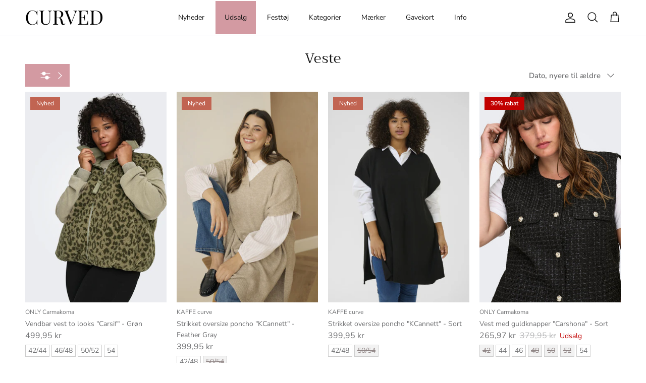

--- FILE ---
content_type: text/html; charset=utf-8
request_url: https://curved.dk/collections/veste
body_size: 49500
content:
<!doctype html>
<html class="no-js" lang="da" dir="ltr">
<head>
  <meta name="google-site-verification" content="m94048n-9tj9W2WPSvoiyQX2rWR1pNP8BrJpObdhD5M" /><meta charset="utf-8">
<meta name="viewport" content="width=device-width,initial-scale=1">
<title>Veste i plus-size | Køb til kvinder med kurver her | Curved.dk</title><link rel="canonical" href="https://curved.dk/collections/veste"><link rel="icon" href="//curved.dk/cdn/shop/files/Curved_Favicon.png?crop=center&height=48&v=1640719246&width=48" type="image/png">
  <link rel="apple-touch-icon" href="//curved.dk/cdn/shop/files/Curved_Favicon.png?crop=center&height=180&v=1640719246&width=180"><meta name="description" content="Veste er en af tidens helt store trends. De er både flotte og praktiske, da de tilføjer et ekstra lag og ekstra varme, samtidig med at de giver følelsen af et gennemtænkt og sammensat look. Vores veste og strikveste kommer i mange forskellige størrelser, så kvinder med mange forskellige kropsformer kan være med. Vesten"><meta property="og:site_name" content="Curved.dk">
<meta property="og:url" content="https://curved.dk/collections/veste">
<meta property="og:title" content="Veste i plus-size | Køb til kvinder med kurver her | Curved.dk">
<meta property="og:type" content="product.group">
<meta property="og:description" content="Veste er en af tidens helt store trends. De er både flotte og praktiske, da de tilføjer et ekstra lag og ekstra varme, samtidig med at de giver følelsen af et gennemtænkt og sammensat look. Vores veste og strikveste kommer i mange forskellige størrelser, så kvinder med mange forskellige kropsformer kan være med. Vesten"><meta property="og:image" content="http://curved.dk/cdn/shop/files/Forside_2.jpg?crop=center&height=1200&v=1600188089&width=1200">
  <meta property="og:image:secure_url" content="https://curved.dk/cdn/shop/files/Forside_2.jpg?crop=center&height=1200&v=1600188089&width=1200">
  <meta property="og:image:width" content="820">
  <meta property="og:image:height" content="429"><meta name="twitter:card" content="summary_large_image">
<meta name="twitter:title" content="Veste i plus-size | Køb til kvinder med kurver her | Curved.dk">
<meta name="twitter:description" content="Veste er en af tidens helt store trends. De er både flotte og praktiske, da de tilføjer et ekstra lag og ekstra varme, samtidig med at de giver følelsen af et gennemtænkt og sammensat look. Vores veste og strikveste kommer i mange forskellige størrelser, så kvinder med mange forskellige kropsformer kan være med. Vesten">
<style>@font-face {
  font-family: "Nunito Sans";
  font-weight: 400;
  font-style: normal;
  font-display: fallback;
  src: url("//curved.dk/cdn/fonts/nunito_sans/nunitosans_n4.0276fe080df0ca4e6a22d9cb55aed3ed5ba6b1da.woff2") format("woff2"),
       url("//curved.dk/cdn/fonts/nunito_sans/nunitosans_n4.b4964bee2f5e7fd9c3826447e73afe2baad607b7.woff") format("woff");
}
@font-face {
  font-family: "Nunito Sans";
  font-weight: 700;
  font-style: normal;
  font-display: fallback;
  src: url("//curved.dk/cdn/fonts/nunito_sans/nunitosans_n7.25d963ed46da26098ebeab731e90d8802d989fa5.woff2") format("woff2"),
       url("//curved.dk/cdn/fonts/nunito_sans/nunitosans_n7.d32e3219b3d2ec82285d3027bd673efc61a996c8.woff") format("woff");
}
@font-face {
  font-family: "Nunito Sans";
  font-weight: 500;
  font-style: normal;
  font-display: fallback;
  src: url("//curved.dk/cdn/fonts/nunito_sans/nunitosans_n5.6fc0ed1feb3fc393c40619f180fc49c4d0aae0db.woff2") format("woff2"),
       url("//curved.dk/cdn/fonts/nunito_sans/nunitosans_n5.2c84830b46099cbcc1095f30e0957b88b914e50a.woff") format("woff");
}
@font-face {
  font-family: "Nunito Sans";
  font-weight: 400;
  font-style: italic;
  font-display: fallback;
  src: url("//curved.dk/cdn/fonts/nunito_sans/nunitosans_i4.6e408730afac1484cf297c30b0e67c86d17fc586.woff2") format("woff2"),
       url("//curved.dk/cdn/fonts/nunito_sans/nunitosans_i4.c9b6dcbfa43622b39a5990002775a8381942ae38.woff") format("woff");
}
@font-face {
  font-family: "Nunito Sans";
  font-weight: 700;
  font-style: italic;
  font-display: fallback;
  src: url("//curved.dk/cdn/fonts/nunito_sans/nunitosans_i7.8c1124729eec046a321e2424b2acf328c2c12139.woff2") format("woff2"),
       url("//curved.dk/cdn/fonts/nunito_sans/nunitosans_i7.af4cda04357273e0996d21184432bcb14651a64d.woff") format("woff");
}
@font-face {
  font-family: Trirong;
  font-weight: 400;
  font-style: normal;
  font-display: fallback;
  src: url("//curved.dk/cdn/fonts/trirong/trirong_n4.46b40419aaa69bf77077c3108d75dad5a0318d4b.woff2") format("woff2"),
       url("//curved.dk/cdn/fonts/trirong/trirong_n4.97753898e63cd7e164ad614681eba2c7fe577190.woff") format("woff");
}
@font-face {
  font-family: Trirong;
  font-weight: 700;
  font-style: normal;
  font-display: fallback;
  src: url("//curved.dk/cdn/fonts/trirong/trirong_n7.a33ed6536f9a7c6d7a9d0b52e1e13fd44f544eff.woff2") format("woff2"),
       url("//curved.dk/cdn/fonts/trirong/trirong_n7.cdb88d0f8e5c427b393745c8cdeb8bc085cbacff.woff") format("woff");
}
@font-face {
  font-family: "Nunito Sans";
  font-weight: 400;
  font-style: normal;
  font-display: fallback;
  src: url("//curved.dk/cdn/fonts/nunito_sans/nunitosans_n4.0276fe080df0ca4e6a22d9cb55aed3ed5ba6b1da.woff2") format("woff2"),
       url("//curved.dk/cdn/fonts/nunito_sans/nunitosans_n4.b4964bee2f5e7fd9c3826447e73afe2baad607b7.woff") format("woff");
}
@font-face {
  font-family: "Nunito Sans";
  font-weight: 600;
  font-style: normal;
  font-display: fallback;
  src: url("//curved.dk/cdn/fonts/nunito_sans/nunitosans_n6.6e9464eba570101a53130c8130a9e17a8eb55c21.woff2") format("woff2"),
       url("//curved.dk/cdn/fonts/nunito_sans/nunitosans_n6.25a0ac0c0a8a26038c7787054dd6058dfbc20fa8.woff") format("woff");
}
:root {
  --page-container-width:          1480px;
  --reading-container-width:       720px;
  --divider-opacity:               0.14;
  --gutter-large:                  30px;
  --gutter-desktop:                20px;
  --gutter-mobile:                 16px;
  --section-padding:               50px;
  --larger-section-padding:        80px;
  --larger-section-padding-mobile: 60px;
  --largest-section-padding:       110px;
  --aos-animate-duration:          0.6s;

  --base-font-family:              "Nunito Sans", sans-serif;
  --base-font-weight:              400;
  --base-font-style:               normal;
  --heading-font-family:           Trirong, serif;
  --heading-font-weight:           400;
  --heading-font-style:            normal;
  --heading-font-letter-spacing:   normal;
  --logo-font-family:              Trirong, serif;
  --logo-font-weight:              700;
  --logo-font-style:               normal;
  --nav-font-family:               "Nunito Sans", sans-serif;
  --nav-font-weight:               400;
  --nav-font-style:                normal;

  --base-text-size:15px;
  --base-line-height:              1.6;
  --input-text-size:16px;
  --smaller-text-size-1:12px;
  --smaller-text-size-2:14px;
  --smaller-text-size-3:12px;
  --smaller-text-size-4:11px;
  --larger-text-size:34px;
  --super-large-text-size:60px;
  --super-large-mobile-text-size:27px;
  --larger-mobile-text-size:27px;
  --logo-text-size:26px;--btn-letter-spacing: 0.08em;
    --btn-text-transform: uppercase;
    --button-text-size: 13px;
    --quickbuy-button-text-size: 13;
    --small-feature-link-font-size: 0.75em;
    --input-btn-padding-top: 1.2em;
    --input-btn-padding-bottom: 1.2em;--heading-text-transform:none;
  --nav-text-size:                      14px;
  --mobile-menu-font-weight:            600;

  --body-bg-color:                      255 255 255;
  --bg-color:                           255 255 255;
  --body-text-color:                    112 113 115;
  --text-color:                         112 113 115;

  --header-text-col:                    #171717;--header-text-hover-col:             var(--main-nav-link-hover-col);--header-bg-col:                     #ffffff;
  --heading-color:                     23 23 23;
  --body-heading-color:                23 23 23;
  --heading-divider-col:               #dfe3e8;

  --logo-col:                          #171717;
  --main-nav-bg:                       #ffffff;
  --main-nav-link-col:                 #707173;
  --main-nav-link-hover-col:           #c16452;
  --main-nav-link-featured-col:        #b61d0f;

  --link-color:                        211 154 162;
  --body-link-color:                   211 154 162;

  --btn-bg-color:                        35 35 35;
  --btn-bg-hover-color:                  0 0 0;
  --btn-border-color:                    35 35 35;
  --btn-border-hover-color:              0 0 0;
  --btn-text-color:                      255 255 255;
  --btn-text-hover-color:                255 255 255;--btn-alt-bg-color:                    255 255 255;
  --btn-alt-text-color:                  35 35 35;
  --btn-alt-border-color:                35 35 35;
  --btn-alt-border-hover-color:          35 35 35;--btn-ter-bg-color:                    235 235 235;
  --btn-ter-text-color:                  62 62 63;
  --btn-ter-bg-hover-color:              35 35 35;
  --btn-ter-text-hover-color:            255 255 255;--btn-border-radius: 3px;
    --btn-inspired-border-radius: 3px;--color-scheme-default:                             #ffffff;
  --color-scheme-default-color:                       255 255 255;
  --color-scheme-default-text-color:                  112 113 115;
  --color-scheme-default-head-color:                  23 23 23;
  --color-scheme-default-link-color:                  211 154 162;
  --color-scheme-default-btn-text-color:              255 255 255;
  --color-scheme-default-btn-text-hover-color:        255 255 255;
  --color-scheme-default-btn-bg-color:                35 35 35;
  --color-scheme-default-btn-bg-hover-color:          0 0 0;
  --color-scheme-default-btn-border-color:            35 35 35;
  --color-scheme-default-btn-border-hover-color:      0 0 0;
  --color-scheme-default-btn-alt-text-color:          35 35 35;
  --color-scheme-default-btn-alt-bg-color:            255 255 255;
  --color-scheme-default-btn-alt-border-color:        35 35 35;
  --color-scheme-default-btn-alt-border-hover-color:  35 35 35;

  --color-scheme-1:                             #f2f2f2;
  --color-scheme-1-color:                       242 242 242;
  --color-scheme-1-text-color:                  52 52 52;
  --color-scheme-1-head-color:                  52 52 52;
  --color-scheme-1-link-color:                  52 52 52;
  --color-scheme-1-btn-text-color:              255 255 255;
  --color-scheme-1-btn-text-hover-color:        255 255 255;
  --color-scheme-1-btn-bg-color:                35 35 35;
  --color-scheme-1-btn-bg-hover-color:          0 0 0;
  --color-scheme-1-btn-border-color:            35 35 35;
  --color-scheme-1-btn-border-hover-color:      0 0 0;
  --color-scheme-1-btn-alt-text-color:          35 35 35;
  --color-scheme-1-btn-alt-bg-color:            255 255 255;
  --color-scheme-1-btn-alt-border-color:        35 35 35;
  --color-scheme-1-btn-alt-border-hover-color:  35 35 35;

  --color-scheme-2:                             #f2f2f2;
  --color-scheme-2-color:                       242 242 242;
  --color-scheme-2-text-color:                  52 52 52;
  --color-scheme-2-head-color:                  52 52 52;
  --color-scheme-2-link-color:                  52 52 52;
  --color-scheme-2-btn-text-color:              255 255 255;
  --color-scheme-2-btn-text-hover-color:        255 255 255;
  --color-scheme-2-btn-bg-color:                35 35 35;
  --color-scheme-2-btn-bg-hover-color:          0 0 0;
  --color-scheme-2-btn-border-color:            35 35 35;
  --color-scheme-2-btn-border-hover-color:      0 0 0;
  --color-scheme-2-btn-alt-text-color:          35 35 35;
  --color-scheme-2-btn-alt-bg-color:            255 255 255;
  --color-scheme-2-btn-alt-border-color:        35 35 35;
  --color-scheme-2-btn-alt-border-hover-color:  35 35 35;

  /* Shop Pay payment terms */
  --payment-terms-background-color:    #ffffff;--quickbuy-bg: 242 242 242;--body-input-background-color:       rgb(var(--body-bg-color));
  --input-background-color:            rgb(var(--body-bg-color));
  --body-input-text-color:             var(--body-text-color);
  --input-text-color:                  var(--body-text-color);
  --body-input-border-color:           rgb(219, 220, 220);
  --input-border-color:                rgb(219, 220, 220);
  --input-border-color-hover:          rgb(176, 177, 178);
  --input-border-color-active:         rgb(112, 113, 115);

  --swatch-cross-svg:                  url("data:image/svg+xml,%3Csvg xmlns='http://www.w3.org/2000/svg' width='240' height='240' viewBox='0 0 24 24' fill='none' stroke='rgb(219, 220, 220)' stroke-width='0.09' preserveAspectRatio='none' %3E%3Cline x1='24' y1='0' x2='0' y2='24'%3E%3C/line%3E%3C/svg%3E");
  --swatch-cross-hover:                url("data:image/svg+xml,%3Csvg xmlns='http://www.w3.org/2000/svg' width='240' height='240' viewBox='0 0 24 24' fill='none' stroke='rgb(176, 177, 178)' stroke-width='0.09' preserveAspectRatio='none' %3E%3Cline x1='24' y1='0' x2='0' y2='24'%3E%3C/line%3E%3C/svg%3E");
  --swatch-cross-active:               url("data:image/svg+xml,%3Csvg xmlns='http://www.w3.org/2000/svg' width='240' height='240' viewBox='0 0 24 24' fill='none' stroke='rgb(112, 113, 115)' stroke-width='0.09' preserveAspectRatio='none' %3E%3Cline x1='24' y1='0' x2='0' y2='24'%3E%3C/line%3E%3C/svg%3E");

  --footer-divider-col:                #efdfc7;
  --footer-text-col:                   92 92 92;
  --footer-heading-col:                23 23 23;
  --footer-bg-col:                     250 242 230;--product-label-overlay-justify: flex-start;--product-label-overlay-align: flex-start;--product-label-overlay-reduction-text:   #ffffff;
  --product-label-overlay-reduction-bg:     #c20000;
  --product-label-overlay-reduction-text-weight: 600;
  --product-label-overlay-stock-text:       #ffffff;
  --product-label-overlay-stock-bg:         #09728c;
  --product-label-overlay-new-text:         #ffffff;
  --product-label-overlay-new-bg:           #c16452;
  --product-label-overlay-meta-text:        #ffffff;
  --product-label-overlay-meta-bg:          #bd2585;
  --product-label-sale-text:                #c20000;
  --product-label-sold-text:                #171717;
  --product-label-preorder-text:            #3ea36a;

  --product-block-crop-align:               center;

  
  --product-block-price-align:              flex-start;
  --product-block-price-item-margin-start:  initial;
  --product-block-price-item-margin-end:    .5rem;
  

  

  --collection-block-image-position:   center center;

  --swatch-picker-image-size:          40px;
  --swatch-crop-align:                 center center;

  --image-overlay-text-color:          255 255 255;--image-overlay-bg:                  rgba(0, 0, 0, 0.11);
  --image-overlay-shadow-start:        rgb(0 0 0 / 0.15);
  --image-overlay-box-opacity:         0.9;--product-inventory-ok-box-color:            #f2faf0;
  --product-inventory-ok-text-color:           #108043;
  --product-inventory-ok-icon-box-fill-color:  #fff;
  --product-inventory-low-box-color:           #fcf1cd;
  --product-inventory-low-text-color:          #dd9a1a;
  --product-inventory-low-icon-box-fill-color: #fff;
  --product-inventory-low-text-color-channels: 16, 128, 67;
  --product-inventory-ok-text-color-channels:  221, 154, 26;

  --rating-star-color: 193 100 82;--overlay-align-left: start;
    --overlay-align-right: end;}html[dir=rtl] {
  --overlay-right-text-m-left: 0;
  --overlay-right-text-m-right: auto;
  --overlay-left-shadow-left-left: 15%;
  --overlay-left-shadow-left-right: -50%;
  --overlay-left-shadow-right-left: -85%;
  --overlay-left-shadow-right-right: 0;
}.image-overlay--bg-box .text-overlay .text-overlay__text {
    --image-overlay-box-bg: 255 255 255;
    --heading-color: var(--body-heading-color);
    --text-color: var(--body-text-color);
    --link-color: var(--body-link-color);
  }::selection {
    background: rgb(var(--body-heading-color));
    color: rgb(var(--body-bg-color));
  }
  ::-moz-selection {
    background: rgb(var(--body-heading-color));
    color: rgb(var(--body-bg-color));
  }.use-color-scheme--default {
  --product-label-sale-text:           #c20000;
  --product-label-sold-text:           #171717;
  --product-label-preorder-text:       #3ea36a;
  --input-background-color:            rgb(var(--body-bg-color));
  --input-text-color:                  var(--body-input-text-color);
  --input-border-color:                rgb(219, 220, 220);
  --input-border-color-hover:          rgb(176, 177, 178);
  --input-border-color-active:         rgb(112, 113, 115);
}</style>

  <link href="//curved.dk/cdn/shop/t/22/assets/main.css?v=27674758196549162391759406816" rel="stylesheet" type="text/css" media="all" />
<link href="//curved.dk/cdn/shop/t/22/assets/custom.css?v=118998715240013461631759331770" rel="stylesheet" type="text/css" media="all" />


<script src="//curved.dk/cdn/shop/t/22/assets/custom-anders-collection.js?v=133188926330317988021759331770" type="text/javascript"></script>

<script src="//curved.dk/cdn/shop/t/22/assets/custom-anders.js?v=111603181540343972631759331770" type="text/javascript"></script>
<link rel="preload" as="font" href="//curved.dk/cdn/fonts/nunito_sans/nunitosans_n4.0276fe080df0ca4e6a22d9cb55aed3ed5ba6b1da.woff2" type="font/woff2" crossorigin><link rel="preload" as="font" href="//curved.dk/cdn/fonts/trirong/trirong_n4.46b40419aaa69bf77077c3108d75dad5a0318d4b.woff2" type="font/woff2" crossorigin><script>
    document.documentElement.className = document.documentElement.className.replace('no-js', 'js');

    window.theme = {
      info: {
        name: 'Symmetry',
        version: '7.5.0'
      },
      device: {
        hasTouch: window.matchMedia('(any-pointer: coarse)').matches,
        hasHover: window.matchMedia('(hover: hover)').matches
      },
      mediaQueries: {
        md: '(min-width: 768px)',
        productMediaCarouselBreak: '(min-width: 1041px)'
      },
      routes: {
        base: 'https://curved.dk',
        cart: '/cart',
        cartAdd: '/cart/add.js',
        cartUpdate: '/cart/update.js',
        predictiveSearch: '/search/suggest'
      },
      strings: {
        cartTermsConfirmation: "Du skal acceptere vilkårene og betingelserne, før du fortsætter.",
        cartItemsQuantityError: "I18n Error: Missing interpolation value \u0026quot;amount\u0026quot; for \u0026quot;Du kan kun tilføje {{ amount }} til kurven\u0026quot;",
        generalSearchViewAll: "",
        noStock: "Udsolgt",
        noVariant: "Ikke Tilgængelig",
        productsProductChooseA: "Vælg en",
        generalSearchPages: "",
        generalSearchNoResultsWithoutTerms: "",
        shippingCalculator: {
          singleRate: "Der er en fragtpris til rådighed for",
          multipleRates: "Forsendelsespriser tilgængelige, fra kl",
          noRates: "Vi sender ikke til denne destination."
        },
        regularPrice: "",
        salePrice: ""
      },
      settings: {
        moneyWithCurrencyFormat: "{{amount_with_comma_separator}} DKK",
        cartType: "drawer",
        afterAddToCart: "drawer",
        quickbuyStyle: "button",
        externalLinksNewTab: true,
        internalLinksSmoothScroll: true
      }
    }

    theme.inlineNavigationCheck = function() {
      var pageHeader = document.querySelector('.pageheader'),
          inlineNavContainer = pageHeader.querySelector('.logo-area__left__inner'),
          inlineNav = inlineNavContainer.querySelector('.navigation--left');
      if (inlineNav && getComputedStyle(inlineNav).display != 'none') {
        var inlineMenuCentered = document.querySelector('.pageheader--layout-inline-menu-center'),
            logoContainer = document.querySelector('.logo-area__middle__inner');
        if(inlineMenuCentered) {
          var rightWidth = document.querySelector('.logo-area__right__inner').clientWidth,
              middleWidth = logoContainer.clientWidth,
              logoArea = document.querySelector('.logo-area'),
              computedLogoAreaStyle = getComputedStyle(logoArea),
              logoAreaInnerWidth = logoArea.clientWidth - Math.ceil(parseFloat(computedLogoAreaStyle.paddingLeft)) - Math.ceil(parseFloat(computedLogoAreaStyle.paddingRight)),
              availableNavWidth = logoAreaInnerWidth - Math.max(rightWidth, middleWidth) * 2 - 40;
          inlineNavContainer.style.maxWidth = availableNavWidth + 'px';
        }

        var firstInlineNavLink = inlineNav.querySelector('.navigation__item:first-child'),
            lastInlineNavLink = inlineNav.querySelector('.navigation__item:last-child');
        if (lastInlineNavLink) {
          var inlineNavWidth = null;
          if(document.querySelector('html[dir=rtl]')) {
            inlineNavWidth = firstInlineNavLink.offsetLeft - lastInlineNavLink.offsetLeft + firstInlineNavLink.offsetWidth;
          } else {
            inlineNavWidth = lastInlineNavLink.offsetLeft - firstInlineNavLink.offsetLeft + lastInlineNavLink.offsetWidth;
          }
          if (inlineNavContainer.offsetWidth >= inlineNavWidth) {
            pageHeader.classList.add('pageheader--layout-inline-permitted');
            var tallLogo = logoContainer.clientHeight > lastInlineNavLink.clientHeight + 20;
            if (tallLogo) {
              inlineNav.classList.add('navigation--tight-underline');
            } else {
              inlineNav.classList.remove('navigation--tight-underline');
            }
          } else {
            pageHeader.classList.remove('pageheader--layout-inline-permitted');
          }
        }
      }
    };

    theme.setInitialHeaderHeightProperty = () => {
      const section = document.querySelector('.section-header');
      if (section) {
        document.documentElement.style.setProperty('--theme-header-height', Math.ceil(section.clientHeight) + 'px');
      }
    };
  </script>

  <script src="//curved.dk/cdn/shop/t/22/assets/main.js?v=162896596094550043301759331770" defer></script>
    <script src="//curved.dk/cdn/shop/t/22/assets/animate-on-scroll.js?v=15249566486942820451759331770" defer></script>
    <link href="//curved.dk/cdn/shop/t/22/assets/animate-on-scroll.css?v=135962721104954213331759331770" rel="stylesheet" type="text/css" media="all" />
  

  <script>window.performance && window.performance.mark && window.performance.mark('shopify.content_for_header.start');</script><meta name="google-site-verification" content="GTrSta38bq_Fj7mznDpz5toKJiHHRpQFyNi2twz2qdc">
<meta id="shopify-digital-wallet" name="shopify-digital-wallet" content="/4672880738/digital_wallets/dialog">
<link rel="alternate" type="application/atom+xml" title="Feed" href="/collections/veste.atom" />
<link rel="alternate" type="application/json+oembed" href="https://curved.dk/collections/veste.oembed">
<script async="async" src="/checkouts/internal/preloads.js?locale=da-DK"></script>
<script id="shopify-features" type="application/json">{"accessToken":"7058cb4a1086075601034eb834eab23c","betas":["rich-media-storefront-analytics"],"domain":"curved.dk","predictiveSearch":true,"shopId":4672880738,"locale":"da"}</script>
<script>var Shopify = Shopify || {};
Shopify.shop = "shapes-dk.myshopify.com";
Shopify.locale = "da";
Shopify.currency = {"active":"DKK","rate":"1.0"};
Shopify.country = "DK";
Shopify.theme = {"name":"Foecon","id":189253878109,"schema_name":"Symmetry","schema_version":"7.5.0","theme_store_id":568,"role":"main"};
Shopify.theme.handle = "null";
Shopify.theme.style = {"id":null,"handle":null};
Shopify.cdnHost = "curved.dk/cdn";
Shopify.routes = Shopify.routes || {};
Shopify.routes.root = "/";</script>
<script type="module">!function(o){(o.Shopify=o.Shopify||{}).modules=!0}(window);</script>
<script>!function(o){function n(){var o=[];function n(){o.push(Array.prototype.slice.apply(arguments))}return n.q=o,n}var t=o.Shopify=o.Shopify||{};t.loadFeatures=n(),t.autoloadFeatures=n()}(window);</script>
<script id="shop-js-analytics" type="application/json">{"pageType":"collection"}</script>
<script defer="defer" async type="module" src="//curved.dk/cdn/shopifycloud/shop-js/modules/v2/client.init-shop-cart-sync_DLY3_aep.da.esm.js"></script>
<script defer="defer" async type="module" src="//curved.dk/cdn/shopifycloud/shop-js/modules/v2/chunk.common_Bc38ver2.esm.js"></script>
<script type="module">
  await import("//curved.dk/cdn/shopifycloud/shop-js/modules/v2/client.init-shop-cart-sync_DLY3_aep.da.esm.js");
await import("//curved.dk/cdn/shopifycloud/shop-js/modules/v2/chunk.common_Bc38ver2.esm.js");

  window.Shopify.SignInWithShop?.initShopCartSync?.({"fedCMEnabled":true,"windoidEnabled":true});

</script>
<script>(function() {
  var isLoaded = false;
  function asyncLoad() {
    if (isLoaded) return;
    isLoaded = true;
    var urls = ["https:\/\/ecommplugins-scripts.trustpilot.com\/v2.1\/js\/header.min.js?settings=eyJrZXkiOiJGNGtWQ0h6Z1hHdUZ1VGRxIiwicyI6Im5vbmUifQ==\u0026shop=shapes-dk.myshopify.com","https:\/\/ecommplugins-trustboxsettings.trustpilot.com\/shapes-dk.myshopify.com.js?settings=1623265742296\u0026shop=shapes-dk.myshopify.com","https:\/\/widget.trustpilot.com\/bootstrap\/v5\/tp.widget.sync.bootstrap.min.js?shop=shapes-dk.myshopify.com","https:\/\/cdn.hextom.com\/js\/freeshippingbar.js?shop=shapes-dk.myshopify.com","\/\/cdn.shopify.com\/proxy\/5f08a963e7f6dbb3b637a7f528de4b167d3ce1d02a10d137f68f9af1d01030b0\/d1639lhkj5l89m.cloudfront.net\/js\/storefront\/uppromote.js?shop=shapes-dk.myshopify.com\u0026sp-cache-control=cHVibGljLCBtYXgtYWdlPTkwMA"];
    for (var i = 0; i < urls.length; i++) {
      var s = document.createElement('script');
      s.type = 'text/javascript';
      s.async = true;
      s.src = urls[i];
      var x = document.getElementsByTagName('script')[0];
      x.parentNode.insertBefore(s, x);
    }
  };
  if(window.attachEvent) {
    window.attachEvent('onload', asyncLoad);
  } else {
    window.addEventListener('load', asyncLoad, false);
  }
})();</script>
<script id="__st">var __st={"a":4672880738,"offset":3600,"reqid":"b4ec7ce8-b035-48e9-82b4-bf380493e311-1767537535","pageurl":"curved.dk\/collections\/veste","u":"b79fb72cb258","p":"collection","rtyp":"collection","rid":240548315304};</script>
<script>window.ShopifyPaypalV4VisibilityTracking = true;</script>
<script id="captcha-bootstrap">!function(){'use strict';const t='contact',e='account',n='new_comment',o=[[t,t],['blogs',n],['comments',n],[t,'customer']],c=[[e,'customer_login'],[e,'guest_login'],[e,'recover_customer_password'],[e,'create_customer']],r=t=>t.map((([t,e])=>`form[action*='/${t}']:not([data-nocaptcha='true']) input[name='form_type'][value='${e}']`)).join(','),a=t=>()=>t?[...document.querySelectorAll(t)].map((t=>t.form)):[];function s(){const t=[...o],e=r(t);return a(e)}const i='password',u='form_key',d=['recaptcha-v3-token','g-recaptcha-response','h-captcha-response',i],f=()=>{try{return window.sessionStorage}catch{return}},m='__shopify_v',_=t=>t.elements[u];function p(t,e,n=!1){try{const o=window.sessionStorage,c=JSON.parse(o.getItem(e)),{data:r}=function(t){const{data:e,action:n}=t;return t[m]||n?{data:e,action:n}:{data:t,action:n}}(c);for(const[e,n]of Object.entries(r))t.elements[e]&&(t.elements[e].value=n);n&&o.removeItem(e)}catch(o){console.error('form repopulation failed',{error:o})}}const l='form_type',E='cptcha';function T(t){t.dataset[E]=!0}const w=window,h=w.document,L='Shopify',v='ce_forms',y='captcha';let A=!1;((t,e)=>{const n=(g='f06e6c50-85a8-45c8-87d0-21a2b65856fe',I='https://cdn.shopify.com/shopifycloud/storefront-forms-hcaptcha/ce_storefront_forms_captcha_hcaptcha.v1.5.2.iife.js',D={infoText:'Beskyttet af hCaptcha',privacyText:'Beskyttelse af persondata',termsText:'Vilkår'},(t,e,n)=>{const o=w[L][v],c=o.bindForm;if(c)return c(t,g,e,D).then(n);var r;o.q.push([[t,g,e,D],n]),r=I,A||(h.body.append(Object.assign(h.createElement('script'),{id:'captcha-provider',async:!0,src:r})),A=!0)});var g,I,D;w[L]=w[L]||{},w[L][v]=w[L][v]||{},w[L][v].q=[],w[L][y]=w[L][y]||{},w[L][y].protect=function(t,e){n(t,void 0,e),T(t)},Object.freeze(w[L][y]),function(t,e,n,w,h,L){const[v,y,A,g]=function(t,e,n){const i=e?o:[],u=t?c:[],d=[...i,...u],f=r(d),m=r(i),_=r(d.filter((([t,e])=>n.includes(e))));return[a(f),a(m),a(_),s()]}(w,h,L),I=t=>{const e=t.target;return e instanceof HTMLFormElement?e:e&&e.form},D=t=>v().includes(t);t.addEventListener('submit',(t=>{const e=I(t);if(!e)return;const n=D(e)&&!e.dataset.hcaptchaBound&&!e.dataset.recaptchaBound,o=_(e),c=g().includes(e)&&(!o||!o.value);(n||c)&&t.preventDefault(),c&&!n&&(function(t){try{if(!f())return;!function(t){const e=f();if(!e)return;const n=_(t);if(!n)return;const o=n.value;o&&e.removeItem(o)}(t);const e=Array.from(Array(32),(()=>Math.random().toString(36)[2])).join('');!function(t,e){_(t)||t.append(Object.assign(document.createElement('input'),{type:'hidden',name:u})),t.elements[u].value=e}(t,e),function(t,e){const n=f();if(!n)return;const o=[...t.querySelectorAll(`input[type='${i}']`)].map((({name:t})=>t)),c=[...d,...o],r={};for(const[a,s]of new FormData(t).entries())c.includes(a)||(r[a]=s);n.setItem(e,JSON.stringify({[m]:1,action:t.action,data:r}))}(t,e)}catch(e){console.error('failed to persist form',e)}}(e),e.submit())}));const S=(t,e)=>{t&&!t.dataset[E]&&(n(t,e.some((e=>e===t))),T(t))};for(const o of['focusin','change'])t.addEventListener(o,(t=>{const e=I(t);D(e)&&S(e,y())}));const B=e.get('form_key'),M=e.get(l),P=B&&M;t.addEventListener('DOMContentLoaded',(()=>{const t=y();if(P)for(const e of t)e.elements[l].value===M&&p(e,B);[...new Set([...A(),...v().filter((t=>'true'===t.dataset.shopifyCaptcha))])].forEach((e=>S(e,t)))}))}(h,new URLSearchParams(w.location.search),n,t,e,['guest_login'])})(!0,!0)}();</script>
<script integrity="sha256-4kQ18oKyAcykRKYeNunJcIwy7WH5gtpwJnB7kiuLZ1E=" data-source-attribution="shopify.loadfeatures" defer="defer" src="//curved.dk/cdn/shopifycloud/storefront/assets/storefront/load_feature-a0a9edcb.js" crossorigin="anonymous"></script>
<script data-source-attribution="shopify.dynamic_checkout.dynamic.init">var Shopify=Shopify||{};Shopify.PaymentButton=Shopify.PaymentButton||{isStorefrontPortableWallets:!0,init:function(){window.Shopify.PaymentButton.init=function(){};var t=document.createElement("script");t.src="https://curved.dk/cdn/shopifycloud/portable-wallets/latest/portable-wallets.da.js",t.type="module",document.head.appendChild(t)}};
</script>
<script data-source-attribution="shopify.dynamic_checkout.buyer_consent">
  function portableWalletsHideBuyerConsent(e){var t=document.getElementById("shopify-buyer-consent"),n=document.getElementById("shopify-subscription-policy-button");t&&n&&(t.classList.add("hidden"),t.setAttribute("aria-hidden","true"),n.removeEventListener("click",e))}function portableWalletsShowBuyerConsent(e){var t=document.getElementById("shopify-buyer-consent"),n=document.getElementById("shopify-subscription-policy-button");t&&n&&(t.classList.remove("hidden"),t.removeAttribute("aria-hidden"),n.addEventListener("click",e))}window.Shopify?.PaymentButton&&(window.Shopify.PaymentButton.hideBuyerConsent=portableWalletsHideBuyerConsent,window.Shopify.PaymentButton.showBuyerConsent=portableWalletsShowBuyerConsent);
</script>
<script data-source-attribution="shopify.dynamic_checkout.cart.bootstrap">document.addEventListener("DOMContentLoaded",(function(){function t(){return document.querySelector("shopify-accelerated-checkout-cart, shopify-accelerated-checkout")}if(t())Shopify.PaymentButton.init();else{new MutationObserver((function(e,n){t()&&(Shopify.PaymentButton.init(),n.disconnect())})).observe(document.body,{childList:!0,subtree:!0})}}));
</script>
<script id='scb4127' type='text/javascript' async='' src='https://curved.dk/cdn/shopifycloud/privacy-banner/storefront-banner.js'></script><script id="sections-script" data-sections="footer" defer="defer" src="//curved.dk/cdn/shop/t/22/compiled_assets/scripts.js?8808"></script>
<script>window.performance && window.performance.mark && window.performance.mark('shopify.content_for_header.end');</script>
<!-- CC Custom Head Start --><meta name="google-site-verification" content="zyVZLpLK8RPrTl37X2YGGCyM4ISYY99rGQ2nYJvTBrc"><!-- CC Custom Head End --><!-- BEGIN app block: shopify://apps/klaviyo-email-marketing-sms/blocks/klaviyo-onsite-embed/2632fe16-c075-4321-a88b-50b567f42507 -->












  <script async src="https://static.klaviyo.com/onsite/js/SaFwg8/klaviyo.js?company_id=SaFwg8"></script>
  <script>!function(){if(!window.klaviyo){window._klOnsite=window._klOnsite||[];try{window.klaviyo=new Proxy({},{get:function(n,i){return"push"===i?function(){var n;(n=window._klOnsite).push.apply(n,arguments)}:function(){for(var n=arguments.length,o=new Array(n),w=0;w<n;w++)o[w]=arguments[w];var t="function"==typeof o[o.length-1]?o.pop():void 0,e=new Promise((function(n){window._klOnsite.push([i].concat(o,[function(i){t&&t(i),n(i)}]))}));return e}}})}catch(n){window.klaviyo=window.klaviyo||[],window.klaviyo.push=function(){var n;(n=window._klOnsite).push.apply(n,arguments)}}}}();</script>

  




  <script>
    window.klaviyoReviewsProductDesignMode = false
  </script>







<!-- END app block --><!-- BEGIN app block: shopify://apps/returnflows/blocks/return_overlay_v2/3bc010f6-eaf1-4d13-9509-ab183b1a8ed6 --><script
	async
	id="rf-embedded-script"
	src="https://static.returnflows.com/dist/production/widget.js"
	data-env="production"
	data-default-currency="DKK"
	data-default-locale="en"
	data-auto-open="true"
	data-clear-cart-on-start="true"
	data-custom-css-page="html,body {
overflow: auto !important;
}
#tidio-chat, cart-drawer, .overlay, .cart-link__count {
display: none !important;
}
#shopify-pc__banner {
padding-bottom: calc(var(--rf-summary-height) + 32px);
}"
	data-custom-css-overlay=""
	data-cart-activator-selector="[href$=&quot;/cart&quot;]"
	data-auto-open-trigger-endpoint="add"
	data-auto-open-trigger-method="combination"
	data-monitor-network-overwrites="false"
	data-network-interception-method="fetch"
	data-override-scroll-blocking="false"
></script>
<script id="rf-settings-json" type="application/json">
	{
		"translations": {
			"messages": null
		},
		"theme": {
			"accent-background": "#080808",
			"brand-background": "#DE9D9a",
			"accent-foreground": "#ffffff",
			"brand-foreground": "#000000"
		}
	}
</script>
<script>
	
	(function () {
		if (!window.__rf_original_search) {
			window.__rf_original_search = window.location.search;
		}
	})();
</script>


<!-- END app block --><!-- BEGIN app block: shopify://apps/judge-me-reviews/blocks/judgeme_core/61ccd3b1-a9f2-4160-9fe9-4fec8413e5d8 --><!-- Start of Judge.me Core -->






<link rel="dns-prefetch" href="https://cdnwidget.judge.me">
<link rel="dns-prefetch" href="https://cdn.judge.me">
<link rel="dns-prefetch" href="https://cdn1.judge.me">
<link rel="dns-prefetch" href="https://api.judge.me">

<script data-cfasync='false' class='jdgm-settings-script'>window.jdgmSettings={"pagination":5,"disable_web_reviews":false,"badge_no_review_text":"Ingen anmeldelser","badge_n_reviews_text":"{{ n }} anmeldelse/anmeldelser","hide_badge_preview_if_no_reviews":true,"badge_hide_text":false,"enforce_center_preview_badge":false,"widget_title":"Kundeanmeldelser","widget_open_form_text":"Skriv en anmeldelse","widget_close_form_text":"Annuller anmeldelse","widget_refresh_page_text":"Opdater siden","widget_summary_text":"Baseret på {{ number_of_reviews }} anmeldelse/anmeldelser","widget_no_review_text":"Vær den første til at skrive en anmeldelse","widget_name_field_text":"Visningsnavn","widget_verified_name_field_text":"Verificeret navn (offentligt)","widget_name_placeholder_text":"Visningsnavn","widget_required_field_error_text":"Dette felt er påkrævet.","widget_email_field_text":"E-mailadresse","widget_verified_email_field_text":"Verificeret email (privat, kan ikke redigeres)","widget_email_placeholder_text":"Din e-mailadresse","widget_email_field_error_text":"Indtast venligst en gyldig e-mailadresse.","widget_rating_field_text":"Vurdering","widget_review_title_field_text":"Anmeldelsestitel","widget_review_title_placeholder_text":"Giv din anmeldelse en titel","widget_review_body_field_text":"Anmeldelsesindhold","widget_review_body_placeholder_text":"Begynd at skrive her...","widget_pictures_field_text":"Billede/Video (valgfrit)","widget_submit_review_text":"Indsend anmeldelse","widget_submit_verified_review_text":"Indsend verificeret anmeldelse","widget_submit_success_msg_with_auto_publish":"Tak! Opdater venligst siden om et øjeblik for at se din anmeldelse. Du kan fjerne eller redigere din anmeldelse ved at logge ind på \u003ca href='https://judge.me/login' target='_blank' rel='nofollow noopener'\u003eJudge.me\u003c/a\u003e","widget_submit_success_msg_no_auto_publish":"Tak! Din anmeldelse vil blive offentliggjort, så snart den er godkendt af butiksadministratoren. Du kan fjerne eller redigere din anmeldelse ved at logge ind på \u003ca href='https://judge.me/login' target='_blank' rel='nofollow noopener'\u003eJudge.me\u003c/a\u003e","widget_show_default_reviews_out_of_total_text":"Viser {{ n_reviews_shown }} ud af {{ n_reviews }} anmeldelser.","widget_show_all_link_text":"Vis alle","widget_show_less_link_text":"Vis mindre","widget_author_said_text":"{{ reviewer_name }} sagde:","widget_days_text":"{{ n }} dag/dage siden","widget_weeks_text":"{{ n }} uge/uger siden","widget_months_text":"{{ n }} måned/måneder siden","widget_years_text":"{{ n }} år siden","widget_yesterday_text":"I går","widget_today_text":"I dag","widget_replied_text":"\u003e\u003e {{ shop_name }} svarede:","widget_read_more_text":"Læs mere","widget_reviewer_name_as_initial":"","widget_rating_filter_color":"#fbcd0a","widget_rating_filter_see_all_text":"Se alle anmeldelser","widget_sorting_most_recent_text":"Seneste","widget_sorting_highest_rating_text":"Højeste vurdering","widget_sorting_lowest_rating_text":"Laveste vurdering","widget_sorting_with_pictures_text":"Kun billeder","widget_sorting_most_helpful_text":"Mest hjælpsom","widget_open_question_form_text":"Stil et spørgsmål","widget_reviews_subtab_text":"Anmeldelser","widget_questions_subtab_text":"Spørgsmål","widget_question_label_text":"Spørgsmål","widget_answer_label_text":"Svar","widget_question_placeholder_text":"Skriv dit spørgsmål her","widget_submit_question_text":"Indsend spørgsmål","widget_question_submit_success_text":"Tak for dit spørgsmål! Vi vil give dig besked, når det bliver besvaret.","verified_badge_text":"Verificeret","verified_badge_bg_color":"","verified_badge_text_color":"","verified_badge_placement":"left-of-reviewer-name","widget_review_max_height":"","widget_hide_border":false,"widget_social_share":false,"widget_thumb":false,"widget_review_location_show":false,"widget_location_format":"","all_reviews_include_out_of_store_products":true,"all_reviews_out_of_store_text":"(uden for butikken)","all_reviews_pagination":100,"all_reviews_product_name_prefix_text":"om","enable_review_pictures":true,"enable_question_anwser":false,"widget_theme":"default","review_date_format":"mm/dd/yyyy","default_sort_method":"most-recent","widget_product_reviews_subtab_text":"Produktanmeldelser","widget_shop_reviews_subtab_text":"Butikanmeldelser","widget_other_products_reviews_text":"Anmeldelser for andre produkter","widget_store_reviews_subtab_text":"Butikanmeldelser","widget_no_store_reviews_text":"Denne butik har endnu ikke modtaget nogen anmeldelser","widget_web_restriction_product_reviews_text":"Dette produkt har endnu ikke modtaget nogen anmeldelser","widget_no_items_text":"Ingen elementer fundet","widget_show_more_text":"Vis flere","widget_write_a_store_review_text":"Skriv en butikanmeldelse","widget_other_languages_heading":"Anmeldelser på andre sprog","widget_translate_review_text":"Oversæt anmeldelse til {{ language }}","widget_translating_review_text":"Oversætter...","widget_show_original_translation_text":"Vis original ({{ language }})","widget_translate_review_failed_text":"Anmeldelsen kunne ikke oversættes.","widget_translate_review_retry_text":"Prøv igen","widget_translate_review_try_again_later_text":"Prøv igen senere","show_product_url_for_grouped_product":false,"widget_sorting_pictures_first_text":"Billeder først","show_pictures_on_all_rev_page_mobile":false,"show_pictures_on_all_rev_page_desktop":false,"floating_tab_hide_mobile_install_preference":false,"floating_tab_button_name":"★ Anmeldelser","floating_tab_title":"Lad kunderne tale for os","floating_tab_button_color":"","floating_tab_button_background_color":"","floating_tab_url":"","floating_tab_url_enabled":false,"floating_tab_tab_style":"text","all_reviews_text_badge_text":"Kunder vurderer os {{ shop.metafields.judgeme.all_reviews_rating | round: 1 }}/5 baseret på {{ shop.metafields.judgeme.all_reviews_count }} anmeldelser.","all_reviews_text_badge_text_branded_style":"{{ shop.metafields.judgeme.all_reviews_rating | round: 1 }} ud af 5 stjerner baseret på {{ shop.metafields.judgeme.all_reviews_count }} anmeldelser","is_all_reviews_text_badge_a_link":false,"show_stars_for_all_reviews_text_badge":false,"all_reviews_text_badge_url":"","all_reviews_text_style":"branded","all_reviews_text_color_style":"judgeme_brand_color","all_reviews_text_color":"#108474","all_reviews_text_show_jm_brand":false,"featured_carousel_show_header":true,"featured_carousel_title":"Lad kunderne tale for os","testimonials_carousel_title":"Kunderne siger os","videos_carousel_title":"Sande kundestriber","cards_carousel_title":"Kunderne siger os","featured_carousel_count_text":"ud af {{ n }} anmeldelser","featured_carousel_add_link_to_all_reviews_page":false,"featured_carousel_url":"","featured_carousel_show_images":true,"featured_carousel_autoslide_interval":5,"featured_carousel_arrows_on_the_sides":false,"featured_carousel_height":250,"featured_carousel_width":80,"featured_carousel_image_size":0,"featured_carousel_image_height":250,"featured_carousel_arrow_color":"#eeeeee","verified_count_badge_style":"branded","verified_count_badge_orientation":"horizontal","verified_count_badge_color_style":"judgeme_brand_color","verified_count_badge_color":"#108474","is_verified_count_badge_a_link":false,"verified_count_badge_url":"","verified_count_badge_show_jm_brand":true,"widget_rating_preset_default":5,"widget_first_sub_tab":"product-reviews","widget_show_histogram":true,"widget_histogram_use_custom_color":false,"widget_pagination_use_custom_color":false,"widget_star_use_custom_color":false,"widget_verified_badge_use_custom_color":false,"widget_write_review_use_custom_color":false,"picture_reminder_submit_button":"Upload Pictures","enable_review_videos":false,"mute_video_by_default":false,"widget_sorting_videos_first_text":"Videoer først","widget_review_pending_text":"Afventer","featured_carousel_items_for_large_screen":3,"social_share_options_order":"Facebook,Twitter","remove_microdata_snippet":true,"disable_json_ld":false,"enable_json_ld_products":false,"preview_badge_show_question_text":false,"preview_badge_no_question_text":"Ingen spørgsmål","preview_badge_n_question_text":"{{ number_of_questions }} spørgsmål","qa_badge_show_icon":false,"qa_badge_position":"same-row","remove_judgeme_branding":false,"widget_add_search_bar":false,"widget_search_bar_placeholder":"Søg","widget_sorting_verified_only_text":"Kun verificerede","featured_carousel_theme":"default","featured_carousel_show_rating":true,"featured_carousel_show_title":true,"featured_carousel_show_body":true,"featured_carousel_show_date":false,"featured_carousel_show_reviewer":true,"featured_carousel_show_product":false,"featured_carousel_header_background_color":"#108474","featured_carousel_header_text_color":"#ffffff","featured_carousel_name_product_separator":"reviewed","featured_carousel_full_star_background":"#108474","featured_carousel_empty_star_background":"#dadada","featured_carousel_vertical_theme_background":"#f9fafb","featured_carousel_verified_badge_enable":true,"featured_carousel_verified_badge_color":"#108474","featured_carousel_border_style":"round","featured_carousel_review_line_length_limit":3,"featured_carousel_more_reviews_button_text":"Læs flere anmeldelser","featured_carousel_view_product_button_text":"Se produkt","all_reviews_page_load_reviews_on":"scroll","all_reviews_page_load_more_text":"Indlæs flere anmeldelser","disable_fb_tab_reviews":false,"enable_ajax_cdn_cache":false,"widget_advanced_speed_features":5,"widget_public_name_text":"vises offentligt som","default_reviewer_name":"John Smith","default_reviewer_name_has_non_latin":true,"widget_reviewer_anonymous":"Anonym","medals_widget_title":"Judge.me Anmeldelsesmedaljer","medals_widget_background_color":"#f9fafb","medals_widget_position":"footer_all_pages","medals_widget_border_color":"#f9fafb","medals_widget_verified_text_position":"left","medals_widget_use_monochromatic_version":false,"medals_widget_elements_color":"#108474","show_reviewer_avatar":true,"widget_invalid_yt_video_url_error_text":"Ikke en YouTube video URL","widget_max_length_field_error_text":"Indtast venligst ikke mere end {0} tegn.","widget_show_country_flag":false,"widget_show_collected_via_shop_app":true,"widget_verified_by_shop_badge_style":"light","widget_verified_by_shop_text":"Verificeret af butikken","widget_show_photo_gallery":false,"widget_load_with_code_splitting":true,"widget_ugc_install_preference":false,"widget_ugc_title":"Lavet af os, delt af dig","widget_ugc_subtitle":"Tag os for at se dit billede på vores side","widget_ugc_arrows_color":"#ffffff","widget_ugc_primary_button_text":"Køb nu","widget_ugc_primary_button_background_color":"#108474","widget_ugc_primary_button_text_color":"#ffffff","widget_ugc_primary_button_border_width":"0","widget_ugc_primary_button_border_style":"none","widget_ugc_primary_button_border_color":"#108474","widget_ugc_primary_button_border_radius":"25","widget_ugc_secondary_button_text":"Indlæs mere","widget_ugc_secondary_button_background_color":"#ffffff","widget_ugc_secondary_button_text_color":"#108474","widget_ugc_secondary_button_border_width":"2","widget_ugc_secondary_button_border_style":"solid","widget_ugc_secondary_button_border_color":"#108474","widget_ugc_secondary_button_border_radius":"25","widget_ugc_reviews_button_text":"Se anmeldelser","widget_ugc_reviews_button_background_color":"#ffffff","widget_ugc_reviews_button_text_color":"#108474","widget_ugc_reviews_button_border_width":"2","widget_ugc_reviews_button_border_style":"solid","widget_ugc_reviews_button_border_color":"#108474","widget_ugc_reviews_button_border_radius":"25","widget_ugc_reviews_button_link_to":"judgeme-reviews-page","widget_ugc_show_post_date":true,"widget_ugc_max_width":"800","widget_rating_metafield_value_type":true,"widget_primary_color":"#108474","widget_enable_secondary_color":false,"widget_secondary_color":"#edf5f5","widget_summary_average_rating_text":"{{ average_rating }} ud af 5","widget_media_grid_title":"Kundebilleder og -videoer","widget_media_grid_see_more_text":"Se mere","widget_round_style":false,"widget_show_product_medals":true,"widget_verified_by_judgeme_text":"Verificeret af Judge.me","widget_show_store_medals":true,"widget_verified_by_judgeme_text_in_store_medals":"Verificeret af Judge.me","widget_media_field_exceed_quantity_message":"Beklager, vi kan kun acceptere {{ max_media }} for én anmeldelse.","widget_media_field_exceed_limit_message":"{{ file_name }} er for stor, vælg venligst en {{ media_type }} mindre end {{ size_limit }}MB.","widget_review_submitted_text":"Anmeldelse indsendt!","widget_question_submitted_text":"Spørgsmål indsendt!","widget_close_form_text_question":"Annuller","widget_write_your_answer_here_text":"Skriv dit svar her","widget_enabled_branded_link":true,"widget_show_collected_by_judgeme":false,"widget_reviewer_name_color":"","widget_write_review_text_color":"","widget_write_review_bg_color":"","widget_collected_by_judgeme_text":"indsamlet af Judge.me","widget_pagination_type":"standard","widget_load_more_text":"Indlæs mere","widget_load_more_color":"#108474","widget_full_review_text":"Fuld anmeldelse","widget_read_more_reviews_text":"Læs flere anmeldelser","widget_read_questions_text":"Læs spørgsmål","widget_questions_and_answers_text":"Spørgsmål og svar","widget_verified_by_text":"Verificeret af","widget_verified_text":"Verificeret","widget_number_of_reviews_text":"{{ number_of_reviews }} anmeldelser","widget_back_button_text":"Tilbage","widget_next_button_text":"Næste","widget_custom_forms_filter_button":"Filtre","custom_forms_style":"horizontal","widget_show_review_information":false,"how_reviews_are_collected":"Hvordan indsamles anmeldelser?","widget_show_review_keywords":false,"widget_gdpr_statement":"Hvordan vi bruger dine data: Vi kontakter dig kun om den anmeldelse, du efterlod, og kun hvis det er nødvendigt. Ved at indsende din anmeldelse accepterer du Judge.me's \u003ca href='https://judge.me/terms' target='_blank' rel='nofollow noopener'\u003evilkår\u003c/a\u003e, \u003ca href='https://judge.me/privacy' target='_blank' rel='nofollow noopener'\u003eprivatlivspolitik\u003c/a\u003e og \u003ca href='https://judge.me/content-policy' target='_blank' rel='nofollow noopener'\u003eindholdspolitik\u003c/a\u003e.","widget_multilingual_sorting_enabled":false,"widget_translate_review_content_enabled":false,"widget_translate_review_content_method":"manual","popup_widget_review_selection":"automatically_with_pictures","popup_widget_round_border_style":true,"popup_widget_show_title":true,"popup_widget_show_body":true,"popup_widget_show_reviewer":false,"popup_widget_show_product":true,"popup_widget_show_pictures":true,"popup_widget_use_review_picture":true,"popup_widget_show_on_home_page":true,"popup_widget_show_on_product_page":true,"popup_widget_show_on_collection_page":true,"popup_widget_show_on_cart_page":true,"popup_widget_position":"bottom_left","popup_widget_first_review_delay":5,"popup_widget_duration":5,"popup_widget_interval":5,"popup_widget_review_count":5,"popup_widget_hide_on_mobile":true,"review_snippet_widget_round_border_style":true,"review_snippet_widget_card_color":"#FFFFFF","review_snippet_widget_slider_arrows_background_color":"#FFFFFF","review_snippet_widget_slider_arrows_color":"#000000","review_snippet_widget_star_color":"#108474","show_product_variant":false,"all_reviews_product_variant_label_text":"Variant: ","widget_show_verified_branding":true,"widget_ai_summary_title":"Kunderne siger","widget_ai_summary_disclaimer":"AI-genereret baseret på nylige kundeanmeldelser","widget_show_ai_summary":false,"widget_show_ai_summary_bg":false,"widget_show_review_title_input":false,"redirect_reviewers_invited_via_email":"external_form","request_store_review_after_product_review":true,"request_review_other_products_in_order":true,"review_form_color_scheme":"default","review_form_corner_style":"square","review_form_star_color":{},"review_form_text_color":"#333333","review_form_background_color":"#ffffff","review_form_field_background_color":"#fafafa","review_form_button_color":{},"review_form_button_text_color":"#ffffff","review_form_modal_overlay_color":"#000000","review_content_screen_title_text":"Hvordan vurderer du dette produkt?","review_content_introduction_text":"Vi ville sætte stor pris på, hvis du ville dele lidt om din oplevelse.","show_review_guidance_text":true,"one_star_review_guidance_text":"Dårlig","five_star_review_guidance_text":"Fantastisk","customer_information_screen_title_text":"Om dig","customer_information_introduction_text":"Fortæl os mere om dig selv.","custom_questions_screen_title_text":"Din oplevelse i flere detaljer","custom_questions_introduction_text":"Her er et par spørgsmål, der vil hjælpe os med at forstå mere om din oplevelse.","review_submitted_screen_title_text":"Tak for din anmeldelse!","review_submitted_screen_thank_you_text":"Vi behandler den, og den vil snart blive vist i butikken.","review_submitted_screen_email_verification_text":"Bekræft venligst din e-mail ved at klikke på linket, vi lige har sendt dig. Dette hjælper os med at holde anmeldelserne autentiske.","review_submitted_request_store_review_text":"Vil du gerne dele din oplevelse med at handle hos os?","review_submitted_review_other_products_text":"Vil du gerne anmelde disse produkter?","store_review_screen_title_text":"Vil du gerne dele din oplevelse med at handle hos os?","store_review_introduction_text":"Vi ville sætte stor pris på, hvis du ville dele lidt om din oplevelse.","reviewer_media_screen_title_picture_text":"Del et billede","reviewer_media_introduction_picture_text":"Upload et billede for at understøtte din anmeldelse.","reviewer_media_screen_title_video_text":"Del en video","reviewer_media_introduction_video_text":"Upload en video for at understøtte din anmeldelse.","reviewer_media_screen_title_picture_or_video_text":"Del et billede eller en video","reviewer_media_introduction_picture_or_video_text":"Upload et billede eller en video for at understøtte din anmeldelse.","reviewer_media_youtube_url_text":"Indsæt din Youtube URL her","advanced_settings_next_step_button_text":"Næste","advanced_settings_close_review_button_text":"Luk","modal_write_review_flow":true,"write_review_flow_required_text":"Obligatorisk","write_review_flow_privacy_message_text":"Vi respekterer din privatliv.","write_review_flow_anonymous_text":"Anmeld som anonym","write_review_flow_visibility_text":"Dette vil ikke være synligt for andre kunder.","write_review_flow_multiple_selection_help_text":"Vælg så mange du vil","write_review_flow_single_selection_help_text":"Vælg en mulighed","write_review_flow_required_field_error_text":"Dette felt er påkrævet","write_review_flow_invalid_email_error_text":"Indtast venligst en gyldig emailadresse","write_review_flow_max_length_error_text":"Maks. {{ max_length }} tegn.","write_review_flow_media_upload_text":"\u003cb\u003eKlik for at uploade\u003c/b\u003e eller træk og slip","write_review_flow_gdpr_statement":"Vi kontakter dig kun om din anmeldelse, hvis det er nødvendigt. Ved at indsende din anmeldelse accepterer du vores \u003ca href='https://judge.me/terms' target='_blank' rel='nofollow noopener'\u003evilkår og betingelser\u003c/a\u003e og \u003ca href='https://judge.me/privacy' target='_blank' rel='nofollow noopener'\u003eprivatlivspolitik\u003c/a\u003e.","rating_only_reviews_enabled":false,"show_negative_reviews_help_screen":false,"new_review_flow_help_screen_rating_threshold":3,"negative_review_resolution_screen_title_text":"Fortæl os mere","negative_review_resolution_text":"Din oplevelse er vigtig for os. Hvis der var problemer med dit køb, er vi her for at hjælpe. Tøv ikke med at kontakte os, vi vil gerne have muligheden for at rette tingene.","negative_review_resolution_button_text":"Kontakt os","negative_review_resolution_proceed_with_review_text":"Efterlad en anmeldelse","negative_review_resolution_subject":"Problem med købet fra {{ shop_name }}.{{ order_name }}","preview_badge_collection_page_install_status":false,"widget_review_custom_css":"","preview_badge_custom_css":"","preview_badge_stars_count":"5-stars","featured_carousel_custom_css":"","floating_tab_custom_css":"","all_reviews_widget_custom_css":"","medals_widget_custom_css":"","verified_badge_custom_css":"","all_reviews_text_custom_css":"","transparency_badges_collected_via_store_invite":false,"transparency_badges_from_another_provider":false,"transparency_badges_collected_from_store_visitor":false,"transparency_badges_collected_by_verified_review_provider":false,"transparency_badges_earned_reward":false,"transparency_badges_collected_via_store_invite_text":"Anmeldelse indsamlet via butikkens invitation","transparency_badges_from_another_provider_text":"Anmeldelse indsamlet fra en anden leverandør","transparency_badges_collected_from_store_visitor_text":"Anmeldelse indsamlet fra en butikbesøgende","transparency_badges_written_in_google_text":"Anmeldelse skrevet i Google","transparency_badges_written_in_etsy_text":"Anmeldelse skrevet i Etsy","transparency_badges_written_in_shop_app_text":"Anmeldelse skrevet i Shop App","transparency_badges_earned_reward_text":"Anmeldelse vandt en belønning til en fremtidig ordre","checkout_comment_extension_title_on_product_page":"Customer Comments","checkout_comment_extension_num_latest_comment_show":5,"checkout_comment_extension_format":"name_and_timestamp","checkout_comment_customer_name":"last_initial","checkout_comment_comment_notification":true,"preview_badge_collection_page_install_preference":false,"preview_badge_home_page_install_preference":false,"preview_badge_product_page_install_preference":false,"review_widget_install_preference":"","review_carousel_install_preference":false,"floating_reviews_tab_install_preference":"none","verified_reviews_count_badge_install_preference":false,"all_reviews_text_install_preference":false,"review_widget_best_location":false,"judgeme_medals_install_preference":false,"review_widget_revamp_enabled":false,"review_widget_qna_enabled":false,"review_widget_header_theme":"default","review_widget_widget_title_enabled":true,"review_widget_header_text_size":"medium","review_widget_header_text_weight":"regular","review_widget_average_rating_style":"compact","review_widget_bar_chart_enabled":true,"review_widget_bar_chart_type":"numbers","review_widget_bar_chart_style":"standard","review_widget_expanded_media_gallery_enabled":false,"review_widget_reviews_section_theme":"default","review_widget_image_style":"thumbnails","review_widget_review_image_ratio":"square","review_widget_stars_size":"medium","review_widget_verified_badge":"bold_badge","review_widget_review_title_text_size":"medium","review_widget_review_text_size":"medium","review_widget_review_text_length":"medium","review_widget_number_of_columns_desktop":3,"review_widget_carousel_transition_speed":5,"review_widget_custom_questions_answers_display":"always","review_widget_button_text_color":"#FFFFFF","review_widget_text_color":"#000000","review_widget_lighter_text_color":"#7B7B7B","review_widget_corner_styling":"soft","review_widget_review_word_singular":"anmeldelse","review_widget_review_word_plural":"anmeldelser","review_widget_voting_label":"Nyttig?","review_widget_shop_reply_label":"Svar fra {{ shop_name }}:","review_widget_filters_title":"Filtre","qna_widget_question_word_singular":"Spørgsmål","qna_widget_question_word_plural":"Spørgsmål","qna_widget_answer_reply_label":"Svar fra {{ answerer_name }}:","qna_content_screen_title_text":"Spørg et spørgsmål om dette produkt","qna_widget_question_required_field_error_text":"Indtast venligst dit spørgsmål.","qna_widget_flow_gdpr_statement":"Vi kontakter dig kun om dit spørgsmål, hvis det er nødvendigt. Ved at indsende dit spørgsmål accepterer du vores \u003ca href='https://judge.me/terms' target='_blank' rel='nofollow noopener'\u003evilkår og betingelser\u003c/a\u003e og \u003ca href='https://judge.me/privacy' target='_blank' rel='nofollow noopener'\u003eprivatlivspolitik\u003c/a\u003e.","qna_widget_question_submitted_text":"Tak for dit spørgsmål!","qna_widget_close_form_text_question":"Luk","qna_widget_question_submit_success_text":"Vi vil informere dig via e-mail, når vi svarer på dit spørgsmål.","platform":"shopify","branding_url":"https://app.judge.me/reviews","branding_text":"Drevet af Judge.me","locale":"en","reply_name":"Curved.dk","widget_version":"3.0","footer":true,"autopublish":true,"review_dates":true,"enable_custom_form":false,"shop_locale":"da","enable_multi_locales_translations":false,"show_review_title_input":false,"review_verification_email_status":"always","can_be_branded":false,"reply_name_text":"Curved.dk"};</script> <style class='jdgm-settings-style'>.jdgm-xx{left:0}:root{--jdgm-primary-color: #108474;--jdgm-secondary-color: rgba(16,132,116,0.1);--jdgm-star-color: #108474;--jdgm-write-review-text-color: white;--jdgm-write-review-bg-color: #108474;--jdgm-paginate-color: #108474;--jdgm-border-radius: 0;--jdgm-reviewer-name-color: #108474}.jdgm-histogram__bar-content{background-color:#108474}.jdgm-rev[data-verified-buyer=true] .jdgm-rev__icon.jdgm-rev__icon:after,.jdgm-rev__buyer-badge.jdgm-rev__buyer-badge{color:white;background-color:#108474}.jdgm-review-widget--small .jdgm-gallery.jdgm-gallery .jdgm-gallery__thumbnail-link:nth-child(8) .jdgm-gallery__thumbnail-wrapper.jdgm-gallery__thumbnail-wrapper:before{content:"Se mere"}@media only screen and (min-width: 768px){.jdgm-gallery.jdgm-gallery .jdgm-gallery__thumbnail-link:nth-child(8) .jdgm-gallery__thumbnail-wrapper.jdgm-gallery__thumbnail-wrapper:before{content:"Se mere"}}.jdgm-prev-badge[data-average-rating='0.00']{display:none !important}.jdgm-author-all-initials{display:none !important}.jdgm-author-last-initial{display:none !important}.jdgm-rev-widg__title{visibility:hidden}.jdgm-rev-widg__summary-text{visibility:hidden}.jdgm-prev-badge__text{visibility:hidden}.jdgm-rev__prod-link-prefix:before{content:'om'}.jdgm-rev__variant-label:before{content:'Variant: '}.jdgm-rev__out-of-store-text:before{content:'(uden for butikken)'}@media only screen and (min-width: 768px){.jdgm-rev__pics .jdgm-rev_all-rev-page-picture-separator,.jdgm-rev__pics .jdgm-rev__product-picture{display:none}}@media only screen and (max-width: 768px){.jdgm-rev__pics .jdgm-rev_all-rev-page-picture-separator,.jdgm-rev__pics .jdgm-rev__product-picture{display:none}}.jdgm-preview-badge[data-template="product"]{display:none !important}.jdgm-preview-badge[data-template="collection"]{display:none !important}.jdgm-preview-badge[data-template="index"]{display:none !important}.jdgm-review-widget[data-from-snippet="true"]{display:none !important}.jdgm-verified-count-badget[data-from-snippet="true"]{display:none !important}.jdgm-carousel-wrapper[data-from-snippet="true"]{display:none !important}.jdgm-all-reviews-text[data-from-snippet="true"]{display:none !important}.jdgm-medals-section[data-from-snippet="true"]{display:none !important}.jdgm-ugc-media-wrapper[data-from-snippet="true"]{display:none !important}.jdgm-review-snippet-widget .jdgm-rev-snippet-widget__cards-container .jdgm-rev-snippet-card{border-radius:8px;background:#fff}.jdgm-review-snippet-widget .jdgm-rev-snippet-widget__cards-container .jdgm-rev-snippet-card__rev-rating .jdgm-star{color:#108474}.jdgm-review-snippet-widget .jdgm-rev-snippet-widget__prev-btn,.jdgm-review-snippet-widget .jdgm-rev-snippet-widget__next-btn{border-radius:50%;background:#fff}.jdgm-review-snippet-widget .jdgm-rev-snippet-widget__prev-btn>svg,.jdgm-review-snippet-widget .jdgm-rev-snippet-widget__next-btn>svg{fill:#000}.jdgm-full-rev-modal.rev-snippet-widget .jm-mfp-container .jm-mfp-content,.jdgm-full-rev-modal.rev-snippet-widget .jm-mfp-container .jdgm-full-rev__icon,.jdgm-full-rev-modal.rev-snippet-widget .jm-mfp-container .jdgm-full-rev__pic-img,.jdgm-full-rev-modal.rev-snippet-widget .jm-mfp-container .jdgm-full-rev__reply{border-radius:8px}.jdgm-full-rev-modal.rev-snippet-widget .jm-mfp-container .jdgm-full-rev[data-verified-buyer="true"] .jdgm-full-rev__icon::after{border-radius:8px}.jdgm-full-rev-modal.rev-snippet-widget .jm-mfp-container .jdgm-full-rev .jdgm-rev__buyer-badge{border-radius:calc( 8px / 2 )}.jdgm-full-rev-modal.rev-snippet-widget .jm-mfp-container .jdgm-full-rev .jdgm-full-rev__replier::before{content:'Curved.dk'}.jdgm-full-rev-modal.rev-snippet-widget .jm-mfp-container .jdgm-full-rev .jdgm-full-rev__product-button{border-radius:calc( 8px * 6 )}
</style> <style class='jdgm-settings-style'></style>

  
  
  
  <style class='jdgm-miracle-styles'>
  @-webkit-keyframes jdgm-spin{0%{-webkit-transform:rotate(0deg);-ms-transform:rotate(0deg);transform:rotate(0deg)}100%{-webkit-transform:rotate(359deg);-ms-transform:rotate(359deg);transform:rotate(359deg)}}@keyframes jdgm-spin{0%{-webkit-transform:rotate(0deg);-ms-transform:rotate(0deg);transform:rotate(0deg)}100%{-webkit-transform:rotate(359deg);-ms-transform:rotate(359deg);transform:rotate(359deg)}}@font-face{font-family:'JudgemeStar';src:url("[data-uri]") format("woff");font-weight:normal;font-style:normal}.jdgm-star{font-family:'JudgemeStar';display:inline !important;text-decoration:none !important;padding:0 4px 0 0 !important;margin:0 !important;font-weight:bold;opacity:1;-webkit-font-smoothing:antialiased;-moz-osx-font-smoothing:grayscale}.jdgm-star:hover{opacity:1}.jdgm-star:last-of-type{padding:0 !important}.jdgm-star.jdgm--on:before{content:"\e000"}.jdgm-star.jdgm--off:before{content:"\e001"}.jdgm-star.jdgm--half:before{content:"\e002"}.jdgm-widget *{margin:0;line-height:1.4;-webkit-box-sizing:border-box;-moz-box-sizing:border-box;box-sizing:border-box;-webkit-overflow-scrolling:touch}.jdgm-hidden{display:none !important;visibility:hidden !important}.jdgm-temp-hidden{display:none}.jdgm-spinner{width:40px;height:40px;margin:auto;border-radius:50%;border-top:2px solid #eee;border-right:2px solid #eee;border-bottom:2px solid #eee;border-left:2px solid #ccc;-webkit-animation:jdgm-spin 0.8s infinite linear;animation:jdgm-spin 0.8s infinite linear}.jdgm-spinner:empty{display:block}.jdgm-prev-badge{display:block !important}

</style>


  
  
   


<script data-cfasync='false' class='jdgm-script'>
!function(e){window.jdgm=window.jdgm||{},jdgm.CDN_HOST="https://cdnwidget.judge.me/",jdgm.CDN_HOST_ALT="https://cdn2.judge.me/cdn/widget_frontend/",jdgm.API_HOST="https://api.judge.me/",jdgm.CDN_BASE_URL="https://cdn.shopify.com/extensions/019b7f88-cefa-7bcb-8f5e-f54ca51c8f02/judgeme-extensions-281/assets/",
jdgm.docReady=function(d){(e.attachEvent?"complete"===e.readyState:"loading"!==e.readyState)?
setTimeout(d,0):e.addEventListener("DOMContentLoaded",d)},jdgm.loadCSS=function(d,t,o,a){
!o&&jdgm.loadCSS.requestedUrls.indexOf(d)>=0||(jdgm.loadCSS.requestedUrls.push(d),
(a=e.createElement("link")).rel="stylesheet",a.class="jdgm-stylesheet",a.media="nope!",
a.href=d,a.onload=function(){this.media="all",t&&setTimeout(t)},e.body.appendChild(a))},
jdgm.loadCSS.requestedUrls=[],jdgm.loadJS=function(e,d){var t=new XMLHttpRequest;
t.onreadystatechange=function(){4===t.readyState&&(Function(t.response)(),d&&d(t.response))},
t.open("GET",e),t.onerror=function(){if(e.indexOf(jdgm.CDN_HOST)===0&&jdgm.CDN_HOST_ALT!==jdgm.CDN_HOST){var f=e.replace(jdgm.CDN_HOST,jdgm.CDN_HOST_ALT);jdgm.loadJS(f,d)}},t.send()},jdgm.docReady((function(){(window.jdgmLoadCSS||e.querySelectorAll(
".jdgm-widget, .jdgm-all-reviews-page").length>0)&&(jdgmSettings.widget_load_with_code_splitting?
parseFloat(jdgmSettings.widget_version)>=3?jdgm.loadCSS(jdgm.CDN_HOST+"widget_v3/base.css"):
jdgm.loadCSS(jdgm.CDN_HOST+"widget/base.css"):jdgm.loadCSS(jdgm.CDN_HOST+"shopify_v2.css"),
jdgm.loadJS(jdgm.CDN_HOST+"loa"+"der.js"))}))}(document);
</script>
<noscript><link rel="stylesheet" type="text/css" media="all" href="https://cdnwidget.judge.me/shopify_v2.css"></noscript>

<!-- BEGIN app snippet: theme_fix_tags --><script>
  (function() {
    var jdgmThemeFixes = null;
    if (!jdgmThemeFixes) return;
    var thisThemeFix = jdgmThemeFixes[Shopify.theme.id];
    if (!thisThemeFix) return;

    if (thisThemeFix.html) {
      document.addEventListener("DOMContentLoaded", function() {
        var htmlDiv = document.createElement('div');
        htmlDiv.classList.add('jdgm-theme-fix-html');
        htmlDiv.innerHTML = thisThemeFix.html;
        document.body.append(htmlDiv);
      });
    };

    if (thisThemeFix.css) {
      var styleTag = document.createElement('style');
      styleTag.classList.add('jdgm-theme-fix-style');
      styleTag.innerHTML = thisThemeFix.css;
      document.head.append(styleTag);
    };

    if (thisThemeFix.js) {
      var scriptTag = document.createElement('script');
      scriptTag.classList.add('jdgm-theme-fix-script');
      scriptTag.innerHTML = thisThemeFix.js;
      document.head.append(scriptTag);
    };
  })();
</script>
<!-- END app snippet -->
<!-- End of Judge.me Core -->



<!-- END app block --><!-- BEGIN app block: shopify://apps/triplewhale/blocks/triple_pixel_snippet/483d496b-3f1a-4609-aea7-8eee3b6b7a2a --><link rel='preconnect dns-prefetch' href='https://api.config-security.com/' crossorigin />
<link rel='preconnect dns-prefetch' href='https://conf.config-security.com/' crossorigin />
<script>
/* >> TriplePixel :: start*/
window.TriplePixelData={TripleName:"shapes-dk.myshopify.com",ver:"2.16",plat:"SHOPIFY",isHeadless:false,src:'SHOPIFY_EXT',product:{id:"",name:``,price:"",variant:""},search:"",collection:"240548315304",cart:"drawer",template:"collection",curr:"DKK" || "DKK"},function(W,H,A,L,E,_,B,N){function O(U,T,P,H,R){void 0===R&&(R=!1),H=new XMLHttpRequest,P?(H.open("POST",U,!0),H.setRequestHeader("Content-Type","text/plain")):H.open("GET",U,!0),H.send(JSON.stringify(P||{})),H.onreadystatechange=function(){4===H.readyState&&200===H.status?(R=H.responseText,U.includes("/first")?eval(R):P||(N[B]=R)):(299<H.status||H.status<200)&&T&&!R&&(R=!0,O(U,T-1,P))}}if(N=window,!N[H+"sn"]){N[H+"sn"]=1,L=function(){return Date.now().toString(36)+"_"+Math.random().toString(36)};try{A.setItem(H,1+(0|A.getItem(H)||0)),(E=JSON.parse(A.getItem(H+"U")||"[]")).push({u:location.href,r:document.referrer,t:Date.now(),id:L()}),A.setItem(H+"U",JSON.stringify(E))}catch(e){}var i,m,p;A.getItem('"!nC`')||(_=A,A=N,A[H]||(E=A[H]=function(t,e,i){return void 0===i&&(i=[]),"State"==t?E.s:(W=L(),(E._q=E._q||[]).push([W,t,e].concat(i)),W)},E.s="Installed",E._q=[],E.ch=W,B="configSecurityConfModel",N[B]=1,O("https://conf.config-security.com/model",5),i=L(),m=A[atob("c2NyZWVu")],_.setItem("di_pmt_wt",i),p={id:i,action:"profile",avatar:_.getItem("auth-security_rand_salt_"),time:m[atob("d2lkdGg=")]+":"+m[atob("aGVpZ2h0")],host:A.TriplePixelData.TripleName,plat:A.TriplePixelData.plat,url:window.location.href.slice(0,500),ref:document.referrer,ver:A.TriplePixelData.ver},O("https://api.config-security.com/event",5,p),O("https://api.config-security.com/first?host=".concat(p.host,"&plat=").concat(p.plat),5)))}}("","TriplePixel",localStorage);
/* << TriplePixel :: end*/
</script>



<!-- END app block --><script src="https://cdn.shopify.com/extensions/019b7f88-cefa-7bcb-8f5e-f54ca51c8f02/judgeme-extensions-281/assets/loader.js" type="text/javascript" defer="defer"></script>
<link href="https://monorail-edge.shopifysvc.com" rel="dns-prefetch">
<script>(function(){if ("sendBeacon" in navigator && "performance" in window) {try {var session_token_from_headers = performance.getEntriesByType('navigation')[0].serverTiming.find(x => x.name == '_s').description;} catch {var session_token_from_headers = undefined;}var session_cookie_matches = document.cookie.match(/_shopify_s=([^;]*)/);var session_token_from_cookie = session_cookie_matches && session_cookie_matches.length === 2 ? session_cookie_matches[1] : "";var session_token = session_token_from_headers || session_token_from_cookie || "";function handle_abandonment_event(e) {var entries = performance.getEntries().filter(function(entry) {return /monorail-edge.shopifysvc.com/.test(entry.name);});if (!window.abandonment_tracked && entries.length === 0) {window.abandonment_tracked = true;var currentMs = Date.now();var navigation_start = performance.timing.navigationStart;var payload = {shop_id: 4672880738,url: window.location.href,navigation_start,duration: currentMs - navigation_start,session_token,page_type: "collection"};window.navigator.sendBeacon("https://monorail-edge.shopifysvc.com/v1/produce", JSON.stringify({schema_id: "online_store_buyer_site_abandonment/1.1",payload: payload,metadata: {event_created_at_ms: currentMs,event_sent_at_ms: currentMs}}));}}window.addEventListener('pagehide', handle_abandonment_event);}}());</script>
<script id="web-pixels-manager-setup">(function e(e,d,r,n,o){if(void 0===o&&(o={}),!Boolean(null===(a=null===(i=window.Shopify)||void 0===i?void 0:i.analytics)||void 0===a?void 0:a.replayQueue)){var i,a;window.Shopify=window.Shopify||{};var t=window.Shopify;t.analytics=t.analytics||{};var s=t.analytics;s.replayQueue=[],s.publish=function(e,d,r){return s.replayQueue.push([e,d,r]),!0};try{self.performance.mark("wpm:start")}catch(e){}var l=function(){var e={modern:/Edge?\/(1{2}[4-9]|1[2-9]\d|[2-9]\d{2}|\d{4,})\.\d+(\.\d+|)|Firefox\/(1{2}[4-9]|1[2-9]\d|[2-9]\d{2}|\d{4,})\.\d+(\.\d+|)|Chrom(ium|e)\/(9{2}|\d{3,})\.\d+(\.\d+|)|(Maci|X1{2}).+ Version\/(15\.\d+|(1[6-9]|[2-9]\d|\d{3,})\.\d+)([,.]\d+|)( \(\w+\)|)( Mobile\/\w+|) Safari\/|Chrome.+OPR\/(9{2}|\d{3,})\.\d+\.\d+|(CPU[ +]OS|iPhone[ +]OS|CPU[ +]iPhone|CPU IPhone OS|CPU iPad OS)[ +]+(15[._]\d+|(1[6-9]|[2-9]\d|\d{3,})[._]\d+)([._]\d+|)|Android:?[ /-](13[3-9]|1[4-9]\d|[2-9]\d{2}|\d{4,})(\.\d+|)(\.\d+|)|Android.+Firefox\/(13[5-9]|1[4-9]\d|[2-9]\d{2}|\d{4,})\.\d+(\.\d+|)|Android.+Chrom(ium|e)\/(13[3-9]|1[4-9]\d|[2-9]\d{2}|\d{4,})\.\d+(\.\d+|)|SamsungBrowser\/([2-9]\d|\d{3,})\.\d+/,legacy:/Edge?\/(1[6-9]|[2-9]\d|\d{3,})\.\d+(\.\d+|)|Firefox\/(5[4-9]|[6-9]\d|\d{3,})\.\d+(\.\d+|)|Chrom(ium|e)\/(5[1-9]|[6-9]\d|\d{3,})\.\d+(\.\d+|)([\d.]+$|.*Safari\/(?![\d.]+ Edge\/[\d.]+$))|(Maci|X1{2}).+ Version\/(10\.\d+|(1[1-9]|[2-9]\d|\d{3,})\.\d+)([,.]\d+|)( \(\w+\)|)( Mobile\/\w+|) Safari\/|Chrome.+OPR\/(3[89]|[4-9]\d|\d{3,})\.\d+\.\d+|(CPU[ +]OS|iPhone[ +]OS|CPU[ +]iPhone|CPU IPhone OS|CPU iPad OS)[ +]+(10[._]\d+|(1[1-9]|[2-9]\d|\d{3,})[._]\d+)([._]\d+|)|Android:?[ /-](13[3-9]|1[4-9]\d|[2-9]\d{2}|\d{4,})(\.\d+|)(\.\d+|)|Mobile Safari.+OPR\/([89]\d|\d{3,})\.\d+\.\d+|Android.+Firefox\/(13[5-9]|1[4-9]\d|[2-9]\d{2}|\d{4,})\.\d+(\.\d+|)|Android.+Chrom(ium|e)\/(13[3-9]|1[4-9]\d|[2-9]\d{2}|\d{4,})\.\d+(\.\d+|)|Android.+(UC? ?Browser|UCWEB|U3)[ /]?(15\.([5-9]|\d{2,})|(1[6-9]|[2-9]\d|\d{3,})\.\d+)\.\d+|SamsungBrowser\/(5\.\d+|([6-9]|\d{2,})\.\d+)|Android.+MQ{2}Browser\/(14(\.(9|\d{2,})|)|(1[5-9]|[2-9]\d|\d{3,})(\.\d+|))(\.\d+|)|K[Aa][Ii]OS\/(3\.\d+|([4-9]|\d{2,})\.\d+)(\.\d+|)/},d=e.modern,r=e.legacy,n=navigator.userAgent;return n.match(d)?"modern":n.match(r)?"legacy":"unknown"}(),u="modern"===l?"modern":"legacy",c=(null!=n?n:{modern:"",legacy:""})[u],f=function(e){return[e.baseUrl,"/wpm","/b",e.hashVersion,"modern"===e.buildTarget?"m":"l",".js"].join("")}({baseUrl:d,hashVersion:r,buildTarget:u}),m=function(e){var d=e.version,r=e.bundleTarget,n=e.surface,o=e.pageUrl,i=e.monorailEndpoint;return{emit:function(e){var a=e.status,t=e.errorMsg,s=(new Date).getTime(),l=JSON.stringify({metadata:{event_sent_at_ms:s},events:[{schema_id:"web_pixels_manager_load/3.1",payload:{version:d,bundle_target:r,page_url:o,status:a,surface:n,error_msg:t},metadata:{event_created_at_ms:s}}]});if(!i)return console&&console.warn&&console.warn("[Web Pixels Manager] No Monorail endpoint provided, skipping logging."),!1;try{return self.navigator.sendBeacon.bind(self.navigator)(i,l)}catch(e){}var u=new XMLHttpRequest;try{return u.open("POST",i,!0),u.setRequestHeader("Content-Type","text/plain"),u.send(l),!0}catch(e){return console&&console.warn&&console.warn("[Web Pixels Manager] Got an unhandled error while logging to Monorail."),!1}}}}({version:r,bundleTarget:l,surface:e.surface,pageUrl:self.location.href,monorailEndpoint:e.monorailEndpoint});try{o.browserTarget=l,function(e){var d=e.src,r=e.async,n=void 0===r||r,o=e.onload,i=e.onerror,a=e.sri,t=e.scriptDataAttributes,s=void 0===t?{}:t,l=document.createElement("script"),u=document.querySelector("head"),c=document.querySelector("body");if(l.async=n,l.src=d,a&&(l.integrity=a,l.crossOrigin="anonymous"),s)for(var f in s)if(Object.prototype.hasOwnProperty.call(s,f))try{l.dataset[f]=s[f]}catch(e){}if(o&&l.addEventListener("load",o),i&&l.addEventListener("error",i),u)u.appendChild(l);else{if(!c)throw new Error("Did not find a head or body element to append the script");c.appendChild(l)}}({src:f,async:!0,onload:function(){if(!function(){var e,d;return Boolean(null===(d=null===(e=window.Shopify)||void 0===e?void 0:e.analytics)||void 0===d?void 0:d.initialized)}()){var d=window.webPixelsManager.init(e)||void 0;if(d){var r=window.Shopify.analytics;r.replayQueue.forEach((function(e){var r=e[0],n=e[1],o=e[2];d.publishCustomEvent(r,n,o)})),r.replayQueue=[],r.publish=d.publishCustomEvent,r.visitor=d.visitor,r.initialized=!0}}},onerror:function(){return m.emit({status:"failed",errorMsg:"".concat(f," has failed to load")})},sri:function(e){var d=/^sha384-[A-Za-z0-9+/=]+$/;return"string"==typeof e&&d.test(e)}(c)?c:"",scriptDataAttributes:o}),m.emit({status:"loading"})}catch(e){m.emit({status:"failed",errorMsg:(null==e?void 0:e.message)||"Unknown error"})}}})({shopId: 4672880738,storefrontBaseUrl: "https://curved.dk",extensionsBaseUrl: "https://extensions.shopifycdn.com/cdn/shopifycloud/web-pixels-manager",monorailEndpoint: "https://monorail-edge.shopifysvc.com/unstable/produce_batch",surface: "storefront-renderer",enabledBetaFlags: ["2dca8a86","a0d5f9d2"],webPixelsConfigList: [{"id":"3521642845","configuration":"{\"shopId\":\"236432\",\"env\":\"production\",\"metaData\":\"[]\"}","eventPayloadVersion":"v1","runtimeContext":"STRICT","scriptVersion":"ed0b017f0184e34e4ee251463785a0e9","type":"APP","apiClientId":2773553,"privacyPurposes":[],"dataSharingAdjustments":{"protectedCustomerApprovalScopes":["read_customer_address","read_customer_email","read_customer_name","read_customer_personal_data","read_customer_phone"]}},{"id":"3491594589","configuration":"{\"webPixelName\":\"Judge.me\"}","eventPayloadVersion":"v1","runtimeContext":"STRICT","scriptVersion":"34ad157958823915625854214640f0bf","type":"APP","apiClientId":683015,"privacyPurposes":["ANALYTICS"],"dataSharingAdjustments":{"protectedCustomerApprovalScopes":["read_customer_email","read_customer_name","read_customer_personal_data","read_customer_phone"]}},{"id":"3396272477","configuration":"{\"pixelCode\":\"D3RU6BRC77UFJ788CK0G\"}","eventPayloadVersion":"v1","runtimeContext":"STRICT","scriptVersion":"22e92c2ad45662f435e4801458fb78cc","type":"APP","apiClientId":4383523,"privacyPurposes":["ANALYTICS","MARKETING","SALE_OF_DATA"],"dataSharingAdjustments":{"protectedCustomerApprovalScopes":["read_customer_address","read_customer_email","read_customer_name","read_customer_personal_data","read_customer_phone"]}},{"id":"3390701917","configuration":"{\"shopId\":\"shapes-dk.myshopify.com\"}","eventPayloadVersion":"v1","runtimeContext":"STRICT","scriptVersion":"674c31de9c131805829c42a983792da6","type":"APP","apiClientId":2753413,"privacyPurposes":["ANALYTICS","MARKETING","SALE_OF_DATA"],"dataSharingAdjustments":{"protectedCustomerApprovalScopes":["read_customer_address","read_customer_email","read_customer_name","read_customer_personal_data","read_customer_phone"]}},{"id":"486637917","configuration":"{\"pixel_id\":\"457101228030925\",\"pixel_type\":\"facebook_pixel\",\"metaapp_system_user_token\":\"-\"}","eventPayloadVersion":"v1","runtimeContext":"OPEN","scriptVersion":"ca16bc87fe92b6042fbaa3acc2fbdaa6","type":"APP","apiClientId":2329312,"privacyPurposes":["ANALYTICS","MARKETING","SALE_OF_DATA"],"dataSharingAdjustments":{"protectedCustomerApprovalScopes":["read_customer_address","read_customer_email","read_customer_name","read_customer_personal_data","read_customer_phone"]}},{"id":"169902429","configuration":"{\"tagID\":\"2614146775650\"}","eventPayloadVersion":"v1","runtimeContext":"STRICT","scriptVersion":"18031546ee651571ed29edbe71a3550b","type":"APP","apiClientId":3009811,"privacyPurposes":["ANALYTICS","MARKETING","SALE_OF_DATA"],"dataSharingAdjustments":{"protectedCustomerApprovalScopes":["read_customer_address","read_customer_email","read_customer_name","read_customer_personal_data","read_customer_phone"]}},{"id":"115933533","eventPayloadVersion":"1","runtimeContext":"LAX","scriptVersion":"2","type":"CUSTOM","privacyPurposes":["SALE_OF_DATA"],"name":"Reaktion tracking "},{"id":"190579037","eventPayloadVersion":"v1","runtimeContext":"LAX","scriptVersion":"1","type":"CUSTOM","privacyPurposes":["ANALYTICS"],"name":"Google Analytics tag (migrated)"},{"id":"265748829","eventPayloadVersion":"1","runtimeContext":"LAX","scriptVersion":"1","type":"CUSTOM","privacyPurposes":[],"name":"PM- Conversion Booster "},{"id":"273613149","eventPayloadVersion":"1","runtimeContext":"LAX","scriptVersion":"1","type":"CUSTOM","privacyPurposes":["MARKETING"],"name":"DV I Pixel"},{"id":"shopify-app-pixel","configuration":"{}","eventPayloadVersion":"v1","runtimeContext":"STRICT","scriptVersion":"0450","apiClientId":"shopify-pixel","type":"APP","privacyPurposes":["ANALYTICS","MARKETING"]},{"id":"shopify-custom-pixel","eventPayloadVersion":"v1","runtimeContext":"LAX","scriptVersion":"0450","apiClientId":"shopify-pixel","type":"CUSTOM","privacyPurposes":["ANALYTICS","MARKETING"]}],isMerchantRequest: false,initData: {"shop":{"name":"Curved.dk","paymentSettings":{"currencyCode":"DKK"},"myshopifyDomain":"shapes-dk.myshopify.com","countryCode":"DK","storefrontUrl":"https:\/\/curved.dk"},"customer":null,"cart":null,"checkout":null,"productVariants":[],"purchasingCompany":null},},"https://curved.dk/cdn","da62cc92w68dfea28pcf9825a4m392e00d0",{"modern":"","legacy":""},{"shopId":"4672880738","storefrontBaseUrl":"https:\/\/curved.dk","extensionBaseUrl":"https:\/\/extensions.shopifycdn.com\/cdn\/shopifycloud\/web-pixels-manager","surface":"storefront-renderer","enabledBetaFlags":"[\"2dca8a86\", \"a0d5f9d2\"]","isMerchantRequest":"false","hashVersion":"da62cc92w68dfea28pcf9825a4m392e00d0","publish":"custom","events":"[[\"page_viewed\",{}],[\"collection_viewed\",{\"collection\":{\"id\":\"240548315304\",\"title\":\"Veste\",\"productVariants\":[{\"price\":{\"amount\":499.95,\"currencyCode\":\"DKK\"},\"product\":{\"title\":\"Vendbar vest to looks \\\"Carsif\\\" - Grøn\",\"vendor\":\"ONLY Carmakoma\",\"id\":\"15840495075677\",\"untranslatedTitle\":\"Vendbar vest to looks \\\"Carsif\\\" - Grøn\",\"url\":\"\/products\/vendbar-vest-to-looks-carsif-gron\",\"type\":\"Vest\"},\"id\":\"62986948084061\",\"image\":{\"src\":\"\/\/curved.dk\/cdn\/shop\/files\/ONLY-CARMAKO_Autumnwinter_4894368_15361964_2.jpg?v=1767007118\"},\"sku\":\"15361964 L3 Grøn-1\",\"title\":\"42\/44\",\"untranslatedTitle\":\"42\/44\"},{\"price\":{\"amount\":399.95,\"currencyCode\":\"DKK\"},\"product\":{\"title\":\"Strikket oversize poncho \\\"KCannett\\\" - Feather Gray\",\"vendor\":\"KAFFE curve\",\"id\":\"15804968927581\",\"untranslatedTitle\":\"Strikket oversize poncho \\\"KCannett\\\" - Feather Gray\",\"url\":\"\/products\/strikket-oversize-poncho-kcannett-feather-gray\",\"type\":\"Vest\"},\"id\":\"62835955499357\",\"image\":{\"src\":\"\/\/curved.dk\/cdn\/shop\/files\/10582738_1513051_600.jpg?v=1765275236\"},\"sku\":\"10582738 R42 Feather Gray-1\",\"title\":\"42\/48\",\"untranslatedTitle\":\"42\/48\"},{\"price\":{\"amount\":399.95,\"currencyCode\":\"DKK\"},\"product\":{\"title\":\"Strikket oversize poncho \\\"KCannett\\\" - Sort\",\"vendor\":\"KAFFE curve\",\"id\":\"15804928786781\",\"untranslatedTitle\":\"Strikket oversize poncho \\\"KCannett\\\" - Sort\",\"url\":\"\/products\/strikket-oversize-poncho-kcannett-sort-1\",\"type\":\"Vest\"},\"id\":\"62835830194525\",\"image\":{\"src\":\"\/\/curved.dk\/cdn\/shop\/files\/10582738_100121_500_1.jpg?v=1765273903\"},\"sku\":\"10582738 R42 Sort-1\",\"title\":\"42\/48\",\"untranslatedTitle\":\"42\/48\"},{\"price\":{\"amount\":265.97,\"currencyCode\":\"DKK\"},\"product\":{\"title\":\"Vest med guldknapper \\\"Carshona\\\" - Sort\",\"vendor\":\"ONLY Carmakoma\",\"id\":\"15715234120029\",\"untranslatedTitle\":\"Vest med guldknapper \\\"Carshona\\\" - Sort\",\"url\":\"\/products\/vest-med-guldknapper-carshona-sort\",\"type\":\"Vest\"},\"id\":\"62414937293149\",\"image\":{\"src\":\"\/\/curved.dk\/cdn\/shop\/files\/ONLY-CARMAKO_FallWinter2025_4883638_15360830_2.jpg?v=1761649619\"},\"sku\":\"15360830 R28 Sort-1\",\"title\":\"42\",\"untranslatedTitle\":\"42\"},{\"price\":{\"amount\":249.95,\"currencyCode\":\"DKK\"},\"product\":{\"title\":\"Poncho \\\"ZH-Kogle\\\" - Sort\",\"vendor\":\"ZHENZI\",\"id\":\"15653095113053\",\"untranslatedTitle\":\"Poncho \\\"ZH-Kogle\\\" - Sort\",\"url\":\"\/products\/poncho-zh-kogle-sort\",\"type\":\"Vest\"},\"id\":\"58642165924189\",\"image\":{\"src\":\"\/\/curved.dk\/cdn\/shop\/files\/201096-09000_A.jpg?v=1759149022\"},\"sku\":\"201096 R10 Sort-1\",\"title\":\"42\/44\",\"untranslatedTitle\":\"42\/44\"},{\"price\":{\"amount\":249.95,\"currencyCode\":\"DKK\"},\"product\":{\"title\":\"Poncho \\\"ZH-Kogle\\\" - Wine\",\"vendor\":\"ZHENZI\",\"id\":\"15653092196701\",\"untranslatedTitle\":\"Poncho \\\"ZH-Kogle\\\" - Wine\",\"url\":\"\/products\/poncho-zh-kogle-wine\",\"type\":\"Vest\"},\"id\":\"58642156585309\",\"image\":{\"src\":\"\/\/curved.dk\/cdn\/shop\/files\/201096.jpg?v=1758913539\"},\"sku\":\"201096 R10 Wine-1\",\"title\":\"42\/44\",\"untranslatedTitle\":\"42\/44\"},{\"price\":{\"amount\":399.95,\"currencyCode\":\"DKK\"},\"product\":{\"title\":\"Lang vest \\\"KCthilla\\\" - Grå\/sort\",\"vendor\":\"KAFFE curve\",\"id\":\"15647750750557\",\"untranslatedTitle\":\"Lang vest \\\"KCthilla\\\" - Grå\/sort\",\"url\":\"\/products\/lang-vest-kcthilla-gra-sort\",\"type\":\"Vest\"},\"id\":\"58626018967901\",\"image\":{\"src\":\"\/\/curved.dk\/cdn\/shop\/files\/10583808_108553_600.jpg?v=1758792216\"},\"sku\":\"10583808 R44 Grå\/sort-1\",\"title\":\"42\",\"untranslatedTitle\":\"42\"},{\"price\":{\"amount\":209.97,\"currencyCode\":\"DKK\"},\"product\":{\"title\":\"Lækreste plys vest med lynlås \\\"Nettie\\\" - Sort\",\"vendor\":\"Wasabi\",\"id\":\"15607849255261\",\"untranslatedTitle\":\"Lækreste plys vest med lynlås \\\"Nettie\\\" - Sort\",\"url\":\"\/products\/laekreste-plys-vest-med-lynlas-nettie-sort\",\"type\":\"Vest\"},\"id\":\"58473631940957\",\"image\":{\"src\":\"\/\/curved.dk\/cdn\/shop\/files\/W20476_F_2025_9999_M_01.jpg?v=1757411607\"},\"sku\":\"W20476 T4 Sort-1\",\"title\":\"42\/44\",\"untranslatedTitle\":\"42\/44\"},{\"price\":{\"amount\":209.97,\"currencyCode\":\"DKK\"},\"product\":{\"title\":\"Lækreste plys vest med lynlås \\\"Nettie\\\" - Off-white\",\"vendor\":\"Wasabi\",\"id\":\"15607817699677\",\"untranslatedTitle\":\"Lækreste plys vest med lynlås \\\"Nettie\\\" - Off-white\",\"url\":\"\/products\/laekreste-plys-vest-nettie-off-white\",\"type\":\"Vest\"},\"id\":\"58473578660189\",\"image\":{\"src\":\"\/\/curved.dk\/cdn\/shop\/files\/W20476_F_2025_1620_M_01.jpg?v=1757411250\"},\"sku\":\"W20476 T4 Off-white-1\",\"title\":\"42\/44\",\"untranslatedTitle\":\"42\/44\"},{\"price\":{\"amount\":209.97,\"currencyCode\":\"DKK\"},\"product\":{\"title\":\"Lækreste plys vest med lynlås \\\"Nettie\\\" - Army\",\"vendor\":\"Wasabi\",\"id\":\"15607785554269\",\"untranslatedTitle\":\"Lækreste plys vest med lynlås \\\"Nettie\\\" - Army\",\"url\":\"\/products\/laekreste-plys-vest-nettie-army\",\"type\":\"Vest\"},\"id\":\"58473473933661\",\"image\":{\"src\":\"\/\/curved.dk\/cdn\/shop\/files\/W20476_F_2025_7965_W_01.jpg?v=1757410945\"},\"sku\":\"W20476 T4 Army-1\",\"title\":\"42\/44\",\"untranslatedTitle\":\"42\/44\"},{\"price\":{\"amount\":299.95,\"currencyCode\":\"DKK\"},\"product\":{\"title\":\"Kort vest med broderi- Sand\",\"vendor\":\"ZHENZI\",\"id\":\"15264623296861\",\"untranslatedTitle\":\"Kort vest med broderi- Sand\",\"url\":\"\/products\/kort-vest-med-broderi-sand\",\"type\":\"Vest\"},\"id\":\"56956916662621\",\"image\":{\"src\":\"\/\/curved.dk\/cdn\/shop\/files\/200768-04010_A.jpg?v=1742483896\"},\"sku\":\"200768 R16 Sand-6\",\"title\":\"38\/40\",\"untranslatedTitle\":\"38\/40\"},{\"price\":{\"amount\":150.0,\"currencyCode\":\"DKK\"},\"product\":{\"title\":\"Lys denim vest - Lys\",\"vendor\":\"ONLY Carmakoma\",\"id\":\"15015674675549\",\"untranslatedTitle\":\"Lys denim vest - Lys\",\"url\":\"\/products\/lys-denim-vest-lys\",\"type\":\"Vest\"},\"id\":\"55900621537629\",\"image\":{\"src\":\"\/\/curved.dk\/cdn\/shop\/files\/ONLY-CARMAKO_FallWinter2024_4195757_15290733_2.jpg?v=1737364527\"},\"sku\":\"15290733 Loft1 Lys\",\"title\":\"42\",\"untranslatedTitle\":\"42\"},{\"price\":{\"amount\":199.95,\"currencyCode\":\"DKK\"},\"product\":{\"title\":\"Strik vest med guldtråd - råhvid\",\"vendor\":\"ONLY Carmakoma\",\"id\":\"15015539835229\",\"untranslatedTitle\":\"Strik vest med guldtråd - råhvid\",\"url\":\"\/products\/strik-vest-med-guldtrad-rahvid\",\"type\":\"Vest\"},\"id\":\"55900065431901\",\"image\":{\"src\":\"\/\/curved.dk\/cdn\/shop\/files\/ONLY-CARMAKO_Springsummer_4695947_15343393.jpg?v=1737363264\"},\"sku\":\"15343393 R21 Råhvid-1\",\"title\":\"42\/44\",\"untranslatedTitle\":\"42\/44\"}]}}]]"});</script><script>
  window.ShopifyAnalytics = window.ShopifyAnalytics || {};
  window.ShopifyAnalytics.meta = window.ShopifyAnalytics.meta || {};
  window.ShopifyAnalytics.meta.currency = 'DKK';
  var meta = {"products":[{"id":15840495075677,"gid":"gid:\/\/shopify\/Product\/15840495075677","vendor":"ONLY Carmakoma","type":"Vest","handle":"vendbar-vest-to-looks-carsif-gron","variants":[{"id":62986948084061,"price":49995,"name":"Vendbar vest to looks \"Carsif\" - Grøn - 42\/44","public_title":"42\/44","sku":"15361964 L3 Grøn-1"},{"id":62986948116829,"price":49995,"name":"Vendbar vest to looks \"Carsif\" - Grøn - 46\/48","public_title":"46\/48","sku":"15361964 L3 Grøn-2"},{"id":62986948149597,"price":49995,"name":"Vendbar vest to looks \"Carsif\" - Grøn - 50\/52","public_title":"50\/52","sku":"15361964 L3 Grøn-3"},{"id":62986948182365,"price":49995,"name":"Vendbar vest to looks \"Carsif\" - Grøn - 54","public_title":"54","sku":"15361964 L3 Grøn-4"}],"remote":false},{"id":15804968927581,"gid":"gid:\/\/shopify\/Product\/15804968927581","vendor":"KAFFE curve","type":"Vest","handle":"strikket-oversize-poncho-kcannett-feather-gray","variants":[{"id":62835955499357,"price":39995,"name":"Strikket oversize poncho \"KCannett\" - Feather Gray - 42\/48","public_title":"42\/48","sku":"10582738 R42 Feather Gray-1"},{"id":62835955532125,"price":39995,"name":"Strikket oversize poncho \"KCannett\" - Feather Gray - 50\/54","public_title":"50\/54","sku":"10582738 R42 Feather Gray-2"}],"remote":false},{"id":15804928786781,"gid":"gid:\/\/shopify\/Product\/15804928786781","vendor":"KAFFE curve","type":"Vest","handle":"strikket-oversize-poncho-kcannett-sort-1","variants":[{"id":62835830194525,"price":39995,"name":"Strikket oversize poncho \"KCannett\" - Sort - 42\/48","public_title":"42\/48","sku":"10582738 R42 Sort-1"},{"id":62835830227293,"price":39995,"name":"Strikket oversize poncho \"KCannett\" - Sort - 50\/54","public_title":"50\/54","sku":"10582738 R42 Sort-2"}],"remote":false},{"id":15715234120029,"gid":"gid:\/\/shopify\/Product\/15715234120029","vendor":"ONLY Carmakoma","type":"Vest","handle":"vest-med-guldknapper-carshona-sort","variants":[{"id":62414937293149,"price":26597,"name":"Vest med guldknapper \"Carshona\" - Sort - 42","public_title":"42","sku":"15360830 R28 Sort-1"},{"id":62414937325917,"price":26597,"name":"Vest med guldknapper \"Carshona\" - Sort - 44","public_title":"44","sku":"15360830 R28 Sort-2"},{"id":62414937358685,"price":26597,"name":"Vest med guldknapper \"Carshona\" - Sort - 46","public_title":"46","sku":"15360830 R28 Sort-3"},{"id":62414937391453,"price":26597,"name":"Vest med guldknapper \"Carshona\" - Sort - 48","public_title":"48","sku":"15360830 R28 Sort-4"},{"id":62414937424221,"price":26597,"name":"Vest med guldknapper \"Carshona\" - Sort - 50","public_title":"50","sku":"15360830 R28 Sort-5"},{"id":62414937456989,"price":26597,"name":"Vest med guldknapper \"Carshona\" - Sort - 52","public_title":"52","sku":"15360830 R28 Sort-6"},{"id":62414937489757,"price":26597,"name":"Vest med guldknapper \"Carshona\" - Sort - 54","public_title":"54","sku":"15360830 R28 Sort-7"}],"remote":false},{"id":15653095113053,"gid":"gid:\/\/shopify\/Product\/15653095113053","vendor":"ZHENZI","type":"Vest","handle":"poncho-zh-kogle-sort","variants":[{"id":58642165924189,"price":24995,"name":"Poncho \"ZH-Kogle\" - Sort - 42\/44","public_title":"42\/44","sku":"201096 R10 Sort-1"},{"id":58642165956957,"price":24995,"name":"Poncho \"ZH-Kogle\" - Sort - 46\/48","public_title":"46\/48","sku":"201096 R10 Sort-2"},{"id":58642165989725,"price":24995,"name":"Poncho \"ZH-Kogle\" - Sort - 50\/52","public_title":"50\/52","sku":"201096 R10 Sort-3"},{"id":58642166022493,"price":24995,"name":"Poncho \"ZH-Kogle\" - Sort - 54\/56","public_title":"54\/56","sku":"201096 R10 Sort-4"}],"remote":false},{"id":15653092196701,"gid":"gid:\/\/shopify\/Product\/15653092196701","vendor":"ZHENZI","type":"Vest","handle":"poncho-zh-kogle-wine","variants":[{"id":58642156585309,"price":24995,"name":"Poncho \"ZH-Kogle\" - Wine - 42\/44","public_title":"42\/44","sku":"201096 R10 Wine-1"},{"id":58642156618077,"price":24995,"name":"Poncho \"ZH-Kogle\" - Wine - 46\/48","public_title":"46\/48","sku":"201096 R10 Wine-2"},{"id":58642156650845,"price":24995,"name":"Poncho \"ZH-Kogle\" - Wine - 50\/52","public_title":"50\/52","sku":"201096 R10 Wine-3"},{"id":58642156683613,"price":24995,"name":"Poncho \"ZH-Kogle\" - Wine - 54\/56","public_title":"54\/56","sku":"201096 R10 Wine-4"},{"id":62659937698141,"price":24995,"name":"Poncho \"ZH-Kogle\" - Wine - 38\/40","public_title":"38\/40","sku":"201096 R10 Wine"}],"remote":false},{"id":15647750750557,"gid":"gid:\/\/shopify\/Product\/15647750750557","vendor":"KAFFE curve","type":"Vest","handle":"lang-vest-kcthilla-gra-sort","variants":[{"id":58626018967901,"price":39995,"name":"Lang vest \"KCthilla\" - Grå\/sort - 42","public_title":"42","sku":"10583808 R44 Grå\/sort-1"},{"id":58626019000669,"price":39995,"name":"Lang vest \"KCthilla\" - Grå\/sort - 44","public_title":"44","sku":"10583808 R44 Grå\/sort-2"},{"id":58626019033437,"price":39995,"name":"Lang vest \"KCthilla\" - Grå\/sort - 46","public_title":"46","sku":"10583808 R44 Grå\/sort-3"},{"id":58626019066205,"price":39995,"name":"Lang vest \"KCthilla\" - Grå\/sort - 48","public_title":"48","sku":"10583808 R44 Grå\/sort-4"},{"id":58626019098973,"price":39995,"name":"Lang vest \"KCthilla\" - Grå\/sort - 50","public_title":"50","sku":"10583808 R44 Grå\/sort-5"},{"id":58626019131741,"price":39995,"name":"Lang vest \"KCthilla\" - Grå\/sort - 52","public_title":"52","sku":"10583808 R44 Grå\/sort-6"},{"id":58626019164509,"price":39995,"name":"Lang vest \"KCthilla\" - Grå\/sort - 54","public_title":"54","sku":"10583808 R44 Grå\/sort-7"}],"remote":false},{"id":15607849255261,"gid":"gid:\/\/shopify\/Product\/15607849255261","vendor":"Wasabi","type":"Vest","handle":"laekreste-plys-vest-med-lynlas-nettie-sort","variants":[{"id":58473631940957,"price":20997,"name":"Lækreste plys vest med lynlås \"Nettie\" - Sort - 42\/44","public_title":"42\/44","sku":"W20476 T4 Sort-1"},{"id":58473631973725,"price":20997,"name":"Lækreste plys vest med lynlås \"Nettie\" - Sort - 46\/48","public_title":"46\/48","sku":"W20476 T4 Sort-2"},{"id":58473632006493,"price":20997,"name":"Lækreste plys vest med lynlås \"Nettie\" - Sort - 50\/52","public_title":"50\/52","sku":"W20476 T4 Sort-3"},{"id":58473632039261,"price":20997,"name":"Lækreste plys vest med lynlås \"Nettie\" - Sort - 54\/56","public_title":"54\/56","sku":"W20476 T4 Sort-4"}],"remote":false},{"id":15607817699677,"gid":"gid:\/\/shopify\/Product\/15607817699677","vendor":"Wasabi","type":"Vest","handle":"laekreste-plys-vest-nettie-off-white","variants":[{"id":58473578660189,"price":20997,"name":"Lækreste plys vest med lynlås \"Nettie\" - Off-white - 42\/44","public_title":"42\/44","sku":"W20476 T4 Off-white-1"},{"id":58473578692957,"price":20997,"name":"Lækreste plys vest med lynlås \"Nettie\" - Off-white - 46\/48","public_title":"46\/48","sku":"W20476 T4 Off-white-2"},{"id":58473578725725,"price":20997,"name":"Lækreste plys vest med lynlås \"Nettie\" - Off-white - 50\/52","public_title":"50\/52","sku":"W20476 T4 Off-white-3"},{"id":58473578758493,"price":20997,"name":"Lækreste plys vest med lynlås \"Nettie\" - Off-white - 54\/56","public_title":"54\/56","sku":"W20476 T4 Off-white-4"}],"remote":false},{"id":15607785554269,"gid":"gid:\/\/shopify\/Product\/15607785554269","vendor":"Wasabi","type":"Vest","handle":"laekreste-plys-vest-nettie-army","variants":[{"id":58473473933661,"price":20997,"name":"Lækreste plys vest med lynlås \"Nettie\" - Army - 42\/44","public_title":"42\/44","sku":"W20476 T4 Army-1"},{"id":58473473966429,"price":20997,"name":"Lækreste plys vest med lynlås \"Nettie\" - Army - 46\/48","public_title":"46\/48","sku":"W20476 T4 Army-2"},{"id":58473473999197,"price":20997,"name":"Lækreste plys vest med lynlås \"Nettie\" - Army - 50\/52","public_title":"50\/52","sku":"W20476 T4 Army-3"},{"id":58473474031965,"price":20997,"name":"Lækreste plys vest med lynlås \"Nettie\" - Army - 54\/56","public_title":"54\/56","sku":"W20476 T4 Army-4"}],"remote":false},{"id":15264623296861,"gid":"gid:\/\/shopify\/Product\/15264623296861","vendor":"ZHENZI","type":"Vest","handle":"kort-vest-med-broderi-sand","variants":[{"id":56956916662621,"price":29995,"name":"Kort vest med broderi- Sand - 38\/40","public_title":"38\/40","sku":"200768 R16 Sand-6"},{"id":56956916695389,"price":29995,"name":"Kort vest med broderi- Sand - 42\/44","public_title":"42\/44","sku":"200768 R16 Sand-1"},{"id":56956916728157,"price":29995,"name":"Kort vest med broderi- Sand - 46\/48","public_title":"46\/48","sku":"200768 R16 Sand-2"},{"id":56956916760925,"price":29995,"name":"Kort vest med broderi- Sand - 50\/52","public_title":"50\/52","sku":"200768 R16 Sand-3"},{"id":56956916793693,"price":29995,"name":"Kort vest med broderi- Sand - 54\/56","public_title":"54\/56","sku":"200768 R16 Sand-4"},{"id":56956916826461,"price":29995,"name":"Kort vest med broderi- Sand - 58","public_title":"58","sku":"200768 R16 Sand-5"}],"remote":false},{"id":15015674675549,"gid":"gid:\/\/shopify\/Product\/15015674675549","vendor":"ONLY Carmakoma","type":"Vest","handle":"lys-denim-vest-lys","variants":[{"id":55900621537629,"price":15000,"name":"Lys denim vest - Lys - 42","public_title":"42","sku":"15290733 Loft1 Lys"}],"remote":false},{"id":15015539835229,"gid":"gid:\/\/shopify\/Product\/15015539835229","vendor":"ONLY Carmakoma","type":"Vest","handle":"strik-vest-med-guldtrad-rahvid","variants":[{"id":55900065431901,"price":19995,"name":"Strik vest med guldtråd - råhvid - 42\/44","public_title":"42\/44","sku":"15343393 R21 Råhvid-1"},{"id":55900065464669,"price":19995,"name":"Strik vest med guldtråd - råhvid - 46\/48","public_title":"46\/48","sku":"15343393 R21 Råhvid-2"},{"id":55900065497437,"price":19995,"name":"Strik vest med guldtråd - råhvid - 50\/52","public_title":"50\/52","sku":"15343393 R21 Råhvid-3"},{"id":55900065530205,"price":19995,"name":"Strik vest med guldtråd - råhvid - 54\/56","public_title":"54\/56","sku":"15343393 R21 Råhvid-4"}],"remote":false}],"page":{"pageType":"collection","resourceType":"collection","resourceId":240548315304,"requestId":"b4ec7ce8-b035-48e9-82b4-bf380493e311-1767537535"}};
  for (var attr in meta) {
    window.ShopifyAnalytics.meta[attr] = meta[attr];
  }
</script>
<script class="analytics">
  (function () {
    var customDocumentWrite = function(content) {
      var jquery = null;

      if (window.jQuery) {
        jquery = window.jQuery;
      } else if (window.Checkout && window.Checkout.$) {
        jquery = window.Checkout.$;
      }

      if (jquery) {
        jquery('body').append(content);
      }
    };

    var hasLoggedConversion = function(token) {
      if (token) {
        return document.cookie.indexOf('loggedConversion=' + token) !== -1;
      }
      return false;
    }

    var setCookieIfConversion = function(token) {
      if (token) {
        var twoMonthsFromNow = new Date(Date.now());
        twoMonthsFromNow.setMonth(twoMonthsFromNow.getMonth() + 2);

        document.cookie = 'loggedConversion=' + token + '; expires=' + twoMonthsFromNow;
      }
    }

    var trekkie = window.ShopifyAnalytics.lib = window.trekkie = window.trekkie || [];
    if (trekkie.integrations) {
      return;
    }
    trekkie.methods = [
      'identify',
      'page',
      'ready',
      'track',
      'trackForm',
      'trackLink'
    ];
    trekkie.factory = function(method) {
      return function() {
        var args = Array.prototype.slice.call(arguments);
        args.unshift(method);
        trekkie.push(args);
        return trekkie;
      };
    };
    for (var i = 0; i < trekkie.methods.length; i++) {
      var key = trekkie.methods[i];
      trekkie[key] = trekkie.factory(key);
    }
    trekkie.load = function(config) {
      trekkie.config = config || {};
      trekkie.config.initialDocumentCookie = document.cookie;
      var first = document.getElementsByTagName('script')[0];
      var script = document.createElement('script');
      script.type = 'text/javascript';
      script.onerror = function(e) {
        var scriptFallback = document.createElement('script');
        scriptFallback.type = 'text/javascript';
        scriptFallback.onerror = function(error) {
                var Monorail = {
      produce: function produce(monorailDomain, schemaId, payload) {
        var currentMs = new Date().getTime();
        var event = {
          schema_id: schemaId,
          payload: payload,
          metadata: {
            event_created_at_ms: currentMs,
            event_sent_at_ms: currentMs
          }
        };
        return Monorail.sendRequest("https://" + monorailDomain + "/v1/produce", JSON.stringify(event));
      },
      sendRequest: function sendRequest(endpointUrl, payload) {
        // Try the sendBeacon API
        if (window && window.navigator && typeof window.navigator.sendBeacon === 'function' && typeof window.Blob === 'function' && !Monorail.isIos12()) {
          var blobData = new window.Blob([payload], {
            type: 'text/plain'
          });

          if (window.navigator.sendBeacon(endpointUrl, blobData)) {
            return true;
          } // sendBeacon was not successful

        } // XHR beacon

        var xhr = new XMLHttpRequest();

        try {
          xhr.open('POST', endpointUrl);
          xhr.setRequestHeader('Content-Type', 'text/plain');
          xhr.send(payload);
        } catch (e) {
          console.log(e);
        }

        return false;
      },
      isIos12: function isIos12() {
        return window.navigator.userAgent.lastIndexOf('iPhone; CPU iPhone OS 12_') !== -1 || window.navigator.userAgent.lastIndexOf('iPad; CPU OS 12_') !== -1;
      }
    };
    Monorail.produce('monorail-edge.shopifysvc.com',
      'trekkie_storefront_load_errors/1.1',
      {shop_id: 4672880738,
      theme_id: 189253878109,
      app_name: "storefront",
      context_url: window.location.href,
      source_url: "//curved.dk/cdn/s/trekkie.storefront.8f32c7f0b513e73f3235c26245676203e1209161.min.js"});

        };
        scriptFallback.async = true;
        scriptFallback.src = '//curved.dk/cdn/s/trekkie.storefront.8f32c7f0b513e73f3235c26245676203e1209161.min.js';
        first.parentNode.insertBefore(scriptFallback, first);
      };
      script.async = true;
      script.src = '//curved.dk/cdn/s/trekkie.storefront.8f32c7f0b513e73f3235c26245676203e1209161.min.js';
      first.parentNode.insertBefore(script, first);
    };
    trekkie.load(
      {"Trekkie":{"appName":"storefront","development":false,"defaultAttributes":{"shopId":4672880738,"isMerchantRequest":null,"themeId":189253878109,"themeCityHash":"330939022683215942","contentLanguage":"da","currency":"DKK","eventMetadataId":"477d6f32-0f3c-4abe-a2bc-a35d042374e4"},"isServerSideCookieWritingEnabled":true,"monorailRegion":"shop_domain","enabledBetaFlags":["65f19447"]},"Session Attribution":{},"S2S":{"facebookCapiEnabled":true,"source":"trekkie-storefront-renderer","apiClientId":580111}}
    );

    var loaded = false;
    trekkie.ready(function() {
      if (loaded) return;
      loaded = true;

      window.ShopifyAnalytics.lib = window.trekkie;

      var originalDocumentWrite = document.write;
      document.write = customDocumentWrite;
      try { window.ShopifyAnalytics.merchantGoogleAnalytics.call(this); } catch(error) {};
      document.write = originalDocumentWrite;

      window.ShopifyAnalytics.lib.page(null,{"pageType":"collection","resourceType":"collection","resourceId":240548315304,"requestId":"b4ec7ce8-b035-48e9-82b4-bf380493e311-1767537535","shopifyEmitted":true});

      var match = window.location.pathname.match(/checkouts\/(.+)\/(thank_you|post_purchase)/)
      var token = match? match[1]: undefined;
      if (!hasLoggedConversion(token)) {
        setCookieIfConversion(token);
        window.ShopifyAnalytics.lib.track("Viewed Product Category",{"currency":"DKK","category":"Collection: veste","collectionName":"veste","collectionId":240548315304,"nonInteraction":true},undefined,undefined,{"shopifyEmitted":true});
      }
    });


        var eventsListenerScript = document.createElement('script');
        eventsListenerScript.async = true;
        eventsListenerScript.src = "//curved.dk/cdn/shopifycloud/storefront/assets/shop_events_listener-3da45d37.js";
        document.getElementsByTagName('head')[0].appendChild(eventsListenerScript);

})();</script>
  <script>
  if (!window.ga || (window.ga && typeof window.ga !== 'function')) {
    window.ga = function ga() {
      (window.ga.q = window.ga.q || []).push(arguments);
      if (window.Shopify && window.Shopify.analytics && typeof window.Shopify.analytics.publish === 'function') {
        window.Shopify.analytics.publish("ga_stub_called", {}, {sendTo: "google_osp_migration"});
      }
      console.error("Shopify's Google Analytics stub called with:", Array.from(arguments), "\nSee https://help.shopify.com/manual/promoting-marketing/pixels/pixel-migration#google for more information.");
    };
    if (window.Shopify && window.Shopify.analytics && typeof window.Shopify.analytics.publish === 'function') {
      window.Shopify.analytics.publish("ga_stub_initialized", {}, {sendTo: "google_osp_migration"});
    }
  }
</script>
<script
  defer
  src="https://curved.dk/cdn/shopifycloud/perf-kit/shopify-perf-kit-2.1.2.min.js"
  data-application="storefront-renderer"
  data-shop-id="4672880738"
  data-render-region="gcp-us-east1"
  data-page-type="collection"
  data-theme-instance-id="189253878109"
  data-theme-name="Symmetry"
  data-theme-version="7.5.0"
  data-monorail-region="shop_domain"
  data-resource-timing-sampling-rate="10"
  data-shs="true"
  data-shs-beacon="true"
  data-shs-export-with-fetch="true"
  data-shs-logs-sample-rate="1"
  data-shs-beacon-endpoint="https://curved.dk/api/collect"
></script>
</head>

<body class="template-collection
 swatch-source-native swatch-method-swatches swatch-style-icon_circle
 cc-animate-enabled">

  <a class="skip-link visually-hidden" href="#content" data-cs-role="skip"></a><!-- BEGIN sections: header-group -->
<div id="shopify-section-sections--26891056415069__header" class="shopify-section shopify-section-group-header-group section-header"><style data-shopify>
  .logo img {
    width: 155px;
  }
  .logo-area__middle--logo-image {
    max-width: 155px;
  }
  @media (max-width: 767.98px) {
    .logo img {
      width: 130px;
    }
  }.section-header {
    position: -webkit-sticky;
    position: sticky;
  }</style>
<page-header data-section-id="sections--26891056415069__header">
  <div id="pageheader" class="pageheader pageheader--layout-inline-menu-center pageheader--sticky">
    <div class="logo-area container container--no-max">
      <div class="logo-area__left">
        <div class="logo-area__left__inner">
          <button class="mobile-nav-toggle" aria-label="" aria-controls="main-nav"><svg width="24" height="24" viewBox="0 0 24 24" fill="none" stroke="currentColor" stroke-width="1.5" stroke-linecap="round" stroke-linejoin="round" class="icon feather feather-menu" aria-hidden="true" focusable="false" role="presentation"><path d="M3 12h18M3 6h18M3 18h18"/></svg></button>
          
            <a class="show-search-link" href="/search" aria-label="">
              <span class="show-search-link__icon"><svg class="icon" width="24" height="24" viewBox="0 0 24 24" aria-hidden="true" focusable="false" role="presentation"><g transform="translate(3 3)" stroke="currentColor" stroke-width="1.5" fill="none" fill-rule="evenodd"><circle cx="7.824" cy="7.824" r="7.824"/><path stroke-linecap="square" d="m13.971 13.971 4.47 4.47"/></g></svg></span>
              <span class="show-search-link__text visually-hidden"></span>
            </a>
          
          
            <div id="proxy-nav" class="navigation navigation--left" role="navigation" aria-label="">
              <div class="navigation__tier-1-container">
                <ul class="navigation__tier-1">
                  
<li class="navigation__item">
                      <a href="/collections/nyheder" class="navigation__link" >Nyheder</a>
                    </li>
                  
<li class="navigation__item">
                      <a href="/collections/udsalg" class="navigation__link" >Udsalg</a>
                    </li>
                  
<li class="navigation__item">
                      <a href="/collections/festtoj" class="navigation__link" >Festtøj</a>
                    </li>
                  
<li class="navigation__item navigation__item--with-children navigation__item--with-small-menu">
                      <a href="/collections" class="navigation__link" aria-haspopup="true" aria-expanded="false" aria-controls="NavigationTier2-4">Kategorier</a>
                    </li>
                  
<li class="navigation__item navigation__item--with-children navigation__item--with-small-menu">
                      <a href="#" class="navigation__link" aria-haspopup="true" aria-expanded="false" aria-controls="NavigationTier2-5">Mærker</a>
                    </li>
                  
<li class="navigation__item">
                      <a href="/products/gavekort" class="navigation__link" >Gavekort</a>
                    </li>
                  
<li class="navigation__item navigation__item--with-children navigation__item--with-small-menu">
                      <a href="/pages/om-curved-dk" class="navigation__link" aria-haspopup="true" aria-expanded="false" aria-controls="NavigationTier2-7">Info</a>
                    </li>
                  
                </ul>
              </div>
            </div>
          
        </div>
      </div>

      <div class="logo-area__middle logo-area__middle--logo-image">
        <div class="logo-area__middle__inner">
          <div class="logo"><a class="logo__link" href="/" title="Curved.dk"><img class="logo__image" src="//curved.dk/cdn/shop/files/Curved_cropped_logo_gens_u_line_e3475b2d-16bc-45a8-baef-5126b0a36ecb.png?v=1640719970&width=310" alt="Curved.dk" itemprop="logo" width="400" height="75" loading="eager" /></a></div>
        </div>
      </div>

      <div class="logo-area__right">
        <div class="logo-area__right__inner">
          
            
              <a class="header-account-link" href="/account/login" aria-label="">
                <span class="header-account-link__text visually-hidden"></span>
                <span class="header-account-link__icon"><svg class="icon" width="24" height="24" viewBox="0 0 24 24" aria-hidden="true" focusable="false" role="presentation"><g fill="none" fill-rule="evenodd"><path d="M12 2a5 5 0 1 1 0 10 5 5 0 0 1 0-10Zm0 1.429a3.571 3.571 0 1 0 0 7.142 3.571 3.571 0 0 0 0-7.142Z" fill="currentColor"/><path d="M3 18.25c0-2.486 4.542-4 9.028-4 4.486 0 8.972 1.514 8.972 4v3H3v-3Z" stroke="currentColor" stroke-width="1.5"/><circle stroke="currentColor" stroke-width="1.5" cx="12" cy="7" r="4.25"/></g></svg></span>
              </a>
            
          
          
            <a class="show-search-link" href="/search">
              <span class="show-search-link__text visually-hidden"></span>
              <span class="show-search-link__icon"><svg class="icon" width="24" height="24" viewBox="0 0 24 24" aria-hidden="true" focusable="false" role="presentation"><g transform="translate(3 3)" stroke="currentColor" stroke-width="1.5" fill="none" fill-rule="evenodd"><circle cx="7.824" cy="7.824" r="7.824"/><path stroke-linecap="square" d="m13.971 13.971 4.47 4.47"/></g></svg></span>
            </a>
          
<a href="/cart" class="cart-link" data-hash="e3b0c44298fc1c149afbf4c8996fb92427ae41e4649b934ca495991b7852b855">
            <span class="cart-link__label visually-hidden"></span>
            <span class="cart-link__icon"><svg class="icon" width="24" height="24" viewBox="0 0 24 24" aria-hidden="true" focusable="false" role="presentation"><g fill="none" fill-rule="evenodd"><path d="M0 0h24v24H0z"/><path d="M15.321 9.5V5.321a3.321 3.321 0 0 0-6.642 0V9.5" stroke="currentColor" stroke-width="1.5"/><path stroke="currentColor" stroke-width="1.5" d="M5.357 7.705h13.286l1.107 13.563H4.25z"/></g></svg><span class="cart-link__count"></span>
            </span>
          </a>
        </div>
      </div>
    </div><script src="//curved.dk/cdn/shop/t/22/assets/main-search.js?v=76809749390081725741759331770" defer></script>
      <main-search class="main-search "
          data-quick-search="true"
          data-quick-search-meta="false">

        <div class="main-search__container container">
          <button class="main-search__close" aria-label=""><svg width="24" height="24" viewBox="0 0 24 24" fill="none" stroke="currentColor" stroke-width="1" stroke-linecap="round" stroke-linejoin="round" class="icon feather feather-x" aria-hidden="true" focusable="false" role="presentation"><path d="M18 6 6 18M6 6l12 12"/></svg></button>

          <form class="main-search__form" action="/search" method="get" autocomplete="off">
            <div class="main-search__input-container">
              <input class="main-search__input" type="text" name="q" autocomplete="off" placeholder="" aria-label="Søg efter produkter på vores site" />
              <button class="main-search__button" type="submit" aria-label=""><svg class="icon" width="24" height="24" viewBox="0 0 24 24" aria-hidden="true" focusable="false" role="presentation"><g transform="translate(3 3)" stroke="currentColor" stroke-width="1.5" fill="none" fill-rule="evenodd"><circle cx="7.824" cy="7.824" r="7.824"/><path stroke-linecap="square" d="m13.971 13.971 4.47 4.47"/></g></svg></button>
            </div><script src="//curved.dk/cdn/shop/t/22/assets/search-suggestions.js?v=101886753114502501091759331770" defer></script>
              <search-suggestions></search-suggestions></form>

          <div class="main-search__results"></div>

          
        </div>
      </main-search></div>

  <main-navigation id="main-nav" class="desktop-only" data-proxy-nav="proxy-nav">
    <div class="navigation navigation--main" role="navigation" aria-label="">
      <div class="navigation__tier-1-container">
        <ul class="navigation__tier-1">
  
<li class="navigation__item">
      <a href="/collections/nyheder" class="navigation__link" >Nyheder</a>

      
    </li>
  
<li class="navigation__item">
      <a href="/collections/udsalg" class="navigation__link" >Udsalg</a>

      
    </li>
  
<li class="navigation__item">
      <a href="/collections/festtoj" class="navigation__link" >Festtøj</a>

      
    </li>
  
<li class="navigation__item navigation__item--with-children navigation__item--with-small-menu">
      <a href="/collections" class="navigation__link" aria-haspopup="true" aria-expanded="false" aria-controls="NavigationTier2-4">Kategorier</a>

      
        <a class="navigation__children-toggle" href="#" aria-label=""><svg width="24" height="24" viewBox="0 0 24 24" fill="none" stroke="currentColor" stroke-width="1.3" stroke-linecap="round" stroke-linejoin="round" class="icon feather feather-chevron-down" aria-hidden="true" focusable="false" role="presentation"><path d="m6 9 6 6 6-6"/></svg></a>

        <div id="NavigationTier2-4" class="navigation__tier-2-container navigation__child-tier"><div class="container">
              <ul class="navigation__tier-2">
                
                  
                    <li class="navigation__item">
                      <a href="/collections/bluser" class="navigation__link" >Bluser</a>
                      

                      
                    </li>
                  
                    <li class="navigation__item">
                      <a href="/collections/bukser" class="navigation__link" >Bukser</a>
                      

                      
                    </li>
                  
                    <li class="navigation__item">
                      <a href="/collections/cardigan-skjorter" class="navigation__link" >Cardigans</a>
                      

                      
                    </li>
                  
                    <li class="navigation__item">
                      <a href="/collections/jakker" class="navigation__link" >Jakker</a>
                      

                      
                    </li>
                  
                    <li class="navigation__item">
                      <a href="/collections/jeans" class="navigation__link" >Jeans</a>
                      

                      
                    </li>
                  
                    <li class="navigation__item">
                      <a href="/collections/jul" class="navigation__link" >Jul</a>
                      

                      
                    </li>
                  
                    <li class="navigation__item">
                      <a href="/collections/festtoj" class="navigation__link" >Festtøj</a>
                      

                      
                    </li>
                  
                    <li class="navigation__item">
                      <a href="/collections/frit-valg-100-kr" class="navigation__link" >Frit valg 100 kr.</a>
                      

                      
                    </li>
                  
                    <li class="navigation__item">
                      <a href="https://curved.dk/collections/frit-valg-150-kr" class="navigation__link" >Frit valg 150 kr.</a>
                      

                      
                    </li>
                  
                    <li class="navigation__item">
                      <a href="https://curved.dk/collections/frit-valg-200-kr" class="navigation__link" >Frit valg 200 kr.</a>
                      

                      
                    </li>
                  
                    <li class="navigation__item">
                      <a href="/collections/kjoler" class="navigation__link" >Kjoler</a>
                      

                      
                    </li>
                  
                    <li class="navigation__item">
                      <a href="/collections/leggings" class="navigation__link" >Leggings</a>
                      

                      
                    </li>
                  
                    <li class="navigation__item">
                      <a href="/collections/nattoj" class="navigation__link" >Nattøj</a>
                      

                      
                    </li>
                  
                    <li class="navigation__item">
                      <a href="/collections/nederdele" class="navigation__link" >Nederdele</a>
                      

                      
                    </li>
                  
                    <li class="navigation__item">
                      <a href="/collections/shorts" class="navigation__link" >Shorts</a>
                      

                      
                    </li>
                  
                    <li class="navigation__item">
                      <a href="/collections/skjorter" class="navigation__link" >Skjorter</a>
                      

                      
                    </li>
                  
                    <li class="navigation__item">
                      <a href="/collections/strik" class="navigation__link" >Strik</a>
                      

                      
                    </li>
                  
                    <li class="navigation__item">
                      <a href="/collections/stromper" class="navigation__link" >Strømper</a>
                      

                      
                    </li>
                  
                    <li class="navigation__item">
                      <a href="/collections/strompebukser" class="navigation__link" >Strømpebukser</a>
                      

                      
                    </li>
                  
                    <li class="navigation__item">
                      <a href="/collections/tasker" class="navigation__link" >Tasker</a>
                      

                      
                    </li>
                  
                    <li class="navigation__item">
                      <a href="/collections/toppe" class="navigation__link" >Toppe</a>
                      

                      
                    </li>
                  
                    <li class="navigation__item">
                      <a href="/collections/t-shirts" class="navigation__link" >T-shirts</a>
                      

                      
                    </li>
                  
                    <li class="navigation__item">
                      <a href="/collections/tunika" class="navigation__link" >Tunika</a>
                      

                      
                    </li>
                  
                    <li class="navigation__item">
                      <a href="/collections/veste" class="navigation__link" >Veste</a>
                      

                      
                    </li>
                  
                    <li class="navigation__item">
                      <a href="/collections/handsker-huer" class="navigation__link" >Bælter, huer, handsker &amp; tørklæder</a>
                      

                      
                    </li>
                  
                

                
</ul>
            </div></div>
      
    </li>
  
<li class="navigation__item navigation__item--with-children navigation__item--with-small-menu">
      <a href="#" class="navigation__link" aria-haspopup="true" aria-expanded="false" aria-controls="NavigationTier2-5">Mærker</a>

      
        <a class="navigation__children-toggle" href="#" aria-label=""><svg width="24" height="24" viewBox="0 0 24 24" fill="none" stroke="currentColor" stroke-width="1.3" stroke-linecap="round" stroke-linejoin="round" class="icon feather feather-chevron-down" aria-hidden="true" focusable="false" role="presentation"><path d="m6 9 6 6 6-6"/></svg></a>

        <div id="NavigationTier2-5" class="navigation__tier-2-container navigation__child-tier"><div class="container">
              <ul class="navigation__tier-2">
                
                  
                    <li class="navigation__item">
                      <a href="/collections/btf-cph" class="navigation__link" >BTF-CPH</a>
                      

                      
                    </li>
                  
                    <li class="navigation__item">
                      <a href="/collections/cat-co" class="navigation__link" >Cat &amp; Co</a>
                      

                      
                    </li>
                  
                    <li class="navigation__item">
                      <a href="/collections/festival" class="navigation__link" >Festival</a>
                      

                      
                    </li>
                  
                    <li class="navigation__item">
                      <a href="/collections/gozzip" class="navigation__link" >Gozzip</a>
                      

                      
                    </li>
                  
                    <li class="navigation__item">
                      <a href="/collections/kaffe-curve" class="navigation__link" >KAFFE Curve</a>
                      

                      
                    </li>
                  
                    <li class="navigation__item">
                      <a href="/collections/no-1-by-ox" class="navigation__link" >No. 1 by Ox</a>
                      

                      
                    </li>
                  
                    <li class="navigation__item">
                      <a href="/collections/only-carmakoma" class="navigation__link" >ONLY Carmakoma</a>
                      

                      
                    </li>
                  
                    <li class="navigation__item">
                      <a href="/collections/studio" class="navigation__link" >Studio</a>
                      

                      
                    </li>
                  
                    <li class="navigation__item">
                      <a href="/collections/wasabi" class="navigation__link" >Wasabi</a>
                      

                      
                    </li>
                  
                    <li class="navigation__item">
                      <a href="/collections/zhenzi" class="navigation__link" >Zhenzi</a>
                      

                      
                    </li>
                  
                    <li class="navigation__item">
                      <a href="/collections/ovrige-maerker" class="navigation__link" >Øvrige mærker</a>
                      

                      
                    </li>
                  
                

                
</ul>
            </div></div>
      
    </li>
  
<li class="navigation__item">
      <a href="/products/gavekort" class="navigation__link" >Gavekort</a>

      
    </li>
  
<li class="navigation__item navigation__item--with-children navigation__item--with-small-menu">
      <a href="/pages/om-curved-dk" class="navigation__link" aria-haspopup="true" aria-expanded="false" aria-controls="NavigationTier2-7">Info</a>

      
        <a class="navigation__children-toggle" href="#" aria-label=""><svg width="24" height="24" viewBox="0 0 24 24" fill="none" stroke="currentColor" stroke-width="1.3" stroke-linecap="round" stroke-linejoin="round" class="icon feather feather-chevron-down" aria-hidden="true" focusable="false" role="presentation"><path d="m6 9 6 6 6-6"/></svg></a>

        <div id="NavigationTier2-7" class="navigation__tier-2-container navigation__child-tier"><div class="container">
              <ul class="navigation__tier-2">
                
                  
                    <li class="navigation__item">
                      <a href="/pages/kontakt" class="navigation__link" >Kontakt</a>
                      

                      
                    </li>
                  
                    <li class="navigation__item">
                      <a href="/pages/om-curved-dk" class="navigation__link" >Om Curved.dk</a>
                      

                      
                    </li>
                  
                    <li class="navigation__item">
                      <a href="/pages/butik-og-showroom" class="navigation__link" >Butik</a>
                      

                      
                    </li>
                  
                    <li class="navigation__item">
                      <a href="/pages/storrelsesguide" class="navigation__link" >Størrelsesguide</a>
                      

                      
                    </li>
                  
                    <li class="navigation__item">
                      <a href="/pages/returnering" class="navigation__link" >Returnering</a>
                      

                      
                    </li>
                  
                

                
</ul>
            </div></div>
      
    </li>
  
</ul>
      </div>
    </div><script class="mobile-navigation-drawer-template" type="text/template">
      <div class="mobile-navigation-drawer" data-mobile-expand-with-entire-link="true">
        <div class="navigation navigation--main" role="navigation" aria-label="">
          <div class="navigation__tier-1-container">
            <div class="navigation__mobile-header">
              <a href="#" class="mobile-nav-back has-ltr-icon" aria-label=""><svg width="24" height="24" viewBox="0 0 24 24" fill="none" stroke="currentColor" stroke-width="1.3" stroke-linecap="round" stroke-linejoin="round" class="icon feather feather-chevron-left" aria-hidden="true" focusable="false" role="presentation"><path d="m15 18-6-6 6-6"/></svg></a>
              <span class="mobile-nav-title"></span>
              <a href="#" class="mobile-nav-toggle"  aria-label=""><svg width="24" height="24" viewBox="0 0 24 24" fill="none" stroke="currentColor" stroke-width="1.3" stroke-linecap="round" stroke-linejoin="round" class="icon feather feather-x" aria-hidden="true" focusable="false" role="presentation"><path d="M18 6 6 18M6 6l12 12"/></svg></a>
            </div>
            <ul class="navigation__tier-1">
  
<li class="navigation__item">
      <a href="/collections/nyheder" class="navigation__link" >Nyheder</a>

      
    </li>
  
<li class="navigation__item">
      <a href="/collections/udsalg" class="navigation__link" >Udsalg</a>

      
    </li>
  
<li class="navigation__item">
      <a href="/collections/festtoj" class="navigation__link" >Festtøj</a>

      
    </li>
  
<li class="navigation__item navigation__item--with-children navigation__item--with-small-menu">
      <a href="/collections" class="navigation__link" aria-haspopup="true" aria-expanded="false" aria-controls="NavigationTier2-4-mob">Kategorier</a>

      
        <a class="navigation__children-toggle" href="#" aria-label=""><svg width="24" height="24" viewBox="0 0 24 24" fill="none" stroke="currentColor" stroke-width="1.3" stroke-linecap="round" stroke-linejoin="round" class="icon feather feather-chevron-down" aria-hidden="true" focusable="false" role="presentation"><path d="m6 9 6 6 6-6"/></svg></a>

        <div id="NavigationTier2-4-mob" class="navigation__tier-2-container navigation__child-tier"><div class="container">
              <ul class="navigation__tier-2">
                
                  
                    <li class="navigation__item">
                      <a href="/collections/bluser" class="navigation__link" >Bluser</a>
                      

                      
                    </li>
                  
                    <li class="navigation__item">
                      <a href="/collections/bukser" class="navigation__link" >Bukser</a>
                      

                      
                    </li>
                  
                    <li class="navigation__item">
                      <a href="/collections/cardigan-skjorter" class="navigation__link" >Cardigans</a>
                      

                      
                    </li>
                  
                    <li class="navigation__item">
                      <a href="/collections/jakker" class="navigation__link" >Jakker</a>
                      

                      
                    </li>
                  
                    <li class="navigation__item">
                      <a href="/collections/jeans" class="navigation__link" >Jeans</a>
                      

                      
                    </li>
                  
                    <li class="navigation__item">
                      <a href="/collections/jul" class="navigation__link" >Jul</a>
                      

                      
                    </li>
                  
                    <li class="navigation__item">
                      <a href="/collections/festtoj" class="navigation__link" >Festtøj</a>
                      

                      
                    </li>
                  
                    <li class="navigation__item">
                      <a href="/collections/frit-valg-100-kr" class="navigation__link" >Frit valg 100 kr.</a>
                      

                      
                    </li>
                  
                    <li class="navigation__item">
                      <a href="https://curved.dk/collections/frit-valg-150-kr" class="navigation__link" >Frit valg 150 kr.</a>
                      

                      
                    </li>
                  
                    <li class="navigation__item">
                      <a href="https://curved.dk/collections/frit-valg-200-kr" class="navigation__link" >Frit valg 200 kr.</a>
                      

                      
                    </li>
                  
                    <li class="navigation__item">
                      <a href="/collections/kjoler" class="navigation__link" >Kjoler</a>
                      

                      
                    </li>
                  
                    <li class="navigation__item">
                      <a href="/collections/leggings" class="navigation__link" >Leggings</a>
                      

                      
                    </li>
                  
                    <li class="navigation__item">
                      <a href="/collections/nattoj" class="navigation__link" >Nattøj</a>
                      

                      
                    </li>
                  
                    <li class="navigation__item">
                      <a href="/collections/nederdele" class="navigation__link" >Nederdele</a>
                      

                      
                    </li>
                  
                    <li class="navigation__item">
                      <a href="/collections/shorts" class="navigation__link" >Shorts</a>
                      

                      
                    </li>
                  
                    <li class="navigation__item">
                      <a href="/collections/skjorter" class="navigation__link" >Skjorter</a>
                      

                      
                    </li>
                  
                    <li class="navigation__item">
                      <a href="/collections/strik" class="navigation__link" >Strik</a>
                      

                      
                    </li>
                  
                    <li class="navigation__item">
                      <a href="/collections/stromper" class="navigation__link" >Strømper</a>
                      

                      
                    </li>
                  
                    <li class="navigation__item">
                      <a href="/collections/strompebukser" class="navigation__link" >Strømpebukser</a>
                      

                      
                    </li>
                  
                    <li class="navigation__item">
                      <a href="/collections/tasker" class="navigation__link" >Tasker</a>
                      

                      
                    </li>
                  
                    <li class="navigation__item">
                      <a href="/collections/toppe" class="navigation__link" >Toppe</a>
                      

                      
                    </li>
                  
                    <li class="navigation__item">
                      <a href="/collections/t-shirts" class="navigation__link" >T-shirts</a>
                      

                      
                    </li>
                  
                    <li class="navigation__item">
                      <a href="/collections/tunika" class="navigation__link" >Tunika</a>
                      

                      
                    </li>
                  
                    <li class="navigation__item">
                      <a href="/collections/veste" class="navigation__link" >Veste</a>
                      

                      
                    </li>
                  
                    <li class="navigation__item">
                      <a href="/collections/handsker-huer" class="navigation__link" >Bælter, huer, handsker &amp; tørklæder</a>
                      

                      
                    </li>
                  
                

                
</ul>
            </div></div>
      
    </li>
  
<li class="navigation__item navigation__item--with-children navigation__item--with-small-menu">
      <a href="#" class="navigation__link" aria-haspopup="true" aria-expanded="false" aria-controls="NavigationTier2-5-mob">Mærker</a>

      
        <a class="navigation__children-toggle" href="#" aria-label=""><svg width="24" height="24" viewBox="0 0 24 24" fill="none" stroke="currentColor" stroke-width="1.3" stroke-linecap="round" stroke-linejoin="round" class="icon feather feather-chevron-down" aria-hidden="true" focusable="false" role="presentation"><path d="m6 9 6 6 6-6"/></svg></a>

        <div id="NavigationTier2-5-mob" class="navigation__tier-2-container navigation__child-tier"><div class="container">
              <ul class="navigation__tier-2">
                
                  
                    <li class="navigation__item">
                      <a href="/collections/btf-cph" class="navigation__link" >BTF-CPH</a>
                      

                      
                    </li>
                  
                    <li class="navigation__item">
                      <a href="/collections/cat-co" class="navigation__link" >Cat &amp; Co</a>
                      

                      
                    </li>
                  
                    <li class="navigation__item">
                      <a href="/collections/festival" class="navigation__link" >Festival</a>
                      

                      
                    </li>
                  
                    <li class="navigation__item">
                      <a href="/collections/gozzip" class="navigation__link" >Gozzip</a>
                      

                      
                    </li>
                  
                    <li class="navigation__item">
                      <a href="/collections/kaffe-curve" class="navigation__link" >KAFFE Curve</a>
                      

                      
                    </li>
                  
                    <li class="navigation__item">
                      <a href="/collections/no-1-by-ox" class="navigation__link" >No. 1 by Ox</a>
                      

                      
                    </li>
                  
                    <li class="navigation__item">
                      <a href="/collections/only-carmakoma" class="navigation__link" >ONLY Carmakoma</a>
                      

                      
                    </li>
                  
                    <li class="navigation__item">
                      <a href="/collections/studio" class="navigation__link" >Studio</a>
                      

                      
                    </li>
                  
                    <li class="navigation__item">
                      <a href="/collections/wasabi" class="navigation__link" >Wasabi</a>
                      

                      
                    </li>
                  
                    <li class="navigation__item">
                      <a href="/collections/zhenzi" class="navigation__link" >Zhenzi</a>
                      

                      
                    </li>
                  
                    <li class="navigation__item">
                      <a href="/collections/ovrige-maerker" class="navigation__link" >Øvrige mærker</a>
                      

                      
                    </li>
                  
                

                
</ul>
            </div></div>
      
    </li>
  
<li class="navigation__item">
      <a href="/products/gavekort" class="navigation__link" >Gavekort</a>

      
    </li>
  
<li class="navigation__item navigation__item--with-children navigation__item--with-small-menu">
      <a href="/pages/om-curved-dk" class="navigation__link" aria-haspopup="true" aria-expanded="false" aria-controls="NavigationTier2-7-mob">Info</a>

      
        <a class="navigation__children-toggle" href="#" aria-label=""><svg width="24" height="24" viewBox="0 0 24 24" fill="none" stroke="currentColor" stroke-width="1.3" stroke-linecap="round" stroke-linejoin="round" class="icon feather feather-chevron-down" aria-hidden="true" focusable="false" role="presentation"><path d="m6 9 6 6 6-6"/></svg></a>

        <div id="NavigationTier2-7-mob" class="navigation__tier-2-container navigation__child-tier"><div class="container">
              <ul class="navigation__tier-2">
                
                  
                    <li class="navigation__item">
                      <a href="/pages/kontakt" class="navigation__link" >Kontakt</a>
                      

                      
                    </li>
                  
                    <li class="navigation__item">
                      <a href="/pages/om-curved-dk" class="navigation__link" >Om Curved.dk</a>
                      

                      
                    </li>
                  
                    <li class="navigation__item">
                      <a href="/pages/butik-og-showroom" class="navigation__link" >Butik</a>
                      

                      
                    </li>
                  
                    <li class="navigation__item">
                      <a href="/pages/storrelsesguide" class="navigation__link" >Størrelsesguide</a>
                      

                      
                    </li>
                  
                    <li class="navigation__item">
                      <a href="/pages/returnering" class="navigation__link" >Returnering</a>
                      

                      
                    </li>
                  
                

                
</ul>
            </div></div>
      
    </li>
  
</ul>
            
              <div class="navigation__mobile-products">
                <div class="navigation__mobile-products-title">Nyheder</div>
                <div class="product-grid product-grid--scrollarea">
                    <product-block class="product-block" data-product-id="15842361770333">
  <div class="block-inner">
    <div class="block-inner-inner">
      
<div class="image-cont image-cont--with-secondary-image image-cont--same-aspect-ratio">
          <a class="product-link" href="/products/kjole-med-kort-aerme-carplana-sort" aria-hidden="true" tabindex="-1">
            <div class="image-label-wrap">
              <div><div class="product-block__image product-block__image--primary product-block__image--active" data-media-id="69977558352221"><div class="img-ar img-ar--cover" style="--aspect-ratio: 0.67">
<img data-manual-src="//curved.dk/cdn/shop/files/ONLY-CARMAKO_Springsummer_4968337_15370070.jpg?crop=region&amp;crop_height=1024&amp;crop_left=40&amp;crop_top=0&amp;crop_width=686&amp;v=1767099811&amp;width=768" alt="" data-manual-srcset="//curved.dk/cdn/shop/files/ONLY-CARMAKO_Springsummer_4968337_15370070.jpg?crop=region&amp;crop_height=1024&amp;crop_left=40&amp;crop_top=0&amp;crop_width=686&amp;v=1767099811&amp;width=340 340w, //curved.dk/cdn/shop/files/ONLY-CARMAKO_Springsummer_4968337_15370070.jpg?crop=region&amp;crop_height=1024&amp;crop_left=40&amp;crop_top=0&amp;crop_width=686&amp;v=1767099811&amp;width=480 480w" width="686" height="1024" loading="lazy" sizes="100vw" class="theme-img"><noscript><img src="//curved.dk/cdn/shop/files/ONLY-CARMAKO_Springsummer_4968337_15370070.jpg?crop=region&amp;crop_height=1024&amp;crop_left=40&amp;crop_top=0&amp;crop_width=686&amp;v=1767099811&amp;width=768" alt="" srcset="//curved.dk/cdn/shop/files/ONLY-CARMAKO_Springsummer_4968337_15370070.jpg?crop=region&amp;crop_height=1024&amp;crop_left=40&amp;crop_top=0&amp;crop_width=686&amp;v=1767099811&amp;width=340 340w, //curved.dk/cdn/shop/files/ONLY-CARMAKO_Springsummer_4968337_15370070.jpg?crop=region&amp;crop_height=1024&amp;crop_left=40&amp;crop_top=0&amp;crop_width=686&amp;v=1767099811&amp;width=480 480w" width="686" height="1024" loading="lazy" sizes="100vw" class="theme-img"></noscript></div>
</div><div class="product-block__image product-block__image--secondary product-block__image--show-on-hover product-block__image--inactivated"
                        data-media-id="69977555206493"
                        data-image-index="1"><div class="img-ar img-ar--cover" style="--aspect-ratio: 0.67">
<img data-manual-src="//curved.dk/cdn/shop/files/ONLY-CARMAKO_Springsummer_4968337_15370070_2.jpg?crop=region&amp;crop_height=1024&amp;crop_left=40&amp;crop_top=0&amp;crop_width=686&amp;v=1767099788&amp;width=768" alt="" data-manual-srcset="//curved.dk/cdn/shop/files/ONLY-CARMAKO_Springsummer_4968337_15370070_2.jpg?crop=region&amp;crop_height=1024&amp;crop_left=40&amp;crop_top=0&amp;crop_width=686&amp;v=1767099788&amp;width=340 340w, //curved.dk/cdn/shop/files/ONLY-CARMAKO_Springsummer_4968337_15370070_2.jpg?crop=region&amp;crop_height=1024&amp;crop_left=40&amp;crop_top=0&amp;crop_width=686&amp;v=1767099788&amp;width=480 480w" width="686" height="1024" loading="lazy" sizes="100vw" class="theme-img"><noscript><img src="//curved.dk/cdn/shop/files/ONLY-CARMAKO_Springsummer_4968337_15370070_2.jpg?crop=region&amp;crop_height=1024&amp;crop_left=40&amp;crop_top=0&amp;crop_width=686&amp;v=1767099788&amp;width=768" alt="" srcset="//curved.dk/cdn/shop/files/ONLY-CARMAKO_Springsummer_4968337_15370070_2.jpg?crop=region&amp;crop_height=1024&amp;crop_left=40&amp;crop_top=0&amp;crop_width=686&amp;v=1767099788&amp;width=340 340w, //curved.dk/cdn/shop/files/ONLY-CARMAKO_Springsummer_4968337_15370070_2.jpg?crop=region&amp;crop_height=1024&amp;crop_left=40&amp;crop_top=0&amp;crop_width=686&amp;v=1767099788&amp;width=480 480w" width="686" height="1024" loading="lazy" sizes="100vw" class="theme-img"></noscript></div>
</div></div><div class="product-label-container">
    <div class="left_container"><span class="product-label product-label--new-in">
      <span>Nyhed</span>
    </span> </div>



<div class="right_container">

   

</div>

  </div></div>
          </a><a class="image-page-button image-page-button--previous has-ltr-icon" href="#" aria-label="" tabindex="-1"><svg width="24" height="24" viewBox="0 0 24 24" fill="none" stroke="currentColor" stroke-width="1.3" stroke-linecap="round" stroke-linejoin="round" class="icon feather feather-chevron-left" aria-hidden="true" focusable="false" role="presentation"><path d="m15 18-6-6 6-6"/></svg></a>
            <a class="image-page-button image-page-button--next has-ltr-icon" href="#" aria-label="" tabindex="-1"><svg width="24" height="24" viewBox="0 0 24 24" fill="none" stroke="currentColor" stroke-width="1.3" stroke-linecap="round" stroke-linejoin="round" class="icon feather feather-chevron-right" aria-hidden="true" focusable="false" role="presentation"><path d="m9 18 6-6-6-6"/></svg></a><a class="btn btn--secondary quickbuy-toggle" href="/products/kjole-med-kort-aerme-carplana-sort">Hurtig blik</a></div>
      

      <div class="product-block__detail align-ltr-left">
        <div class="inner">
          <div class="innerer">
            <a class="product-link" href="/products/kjole-med-kort-aerme-carplana-sort"><div class="product-block__title">Kjole med kort ærme &quot;Carplana&quot; - Sort</div><div class="product-price product-price--block">
<div class="price">
  <div class="price__default">
    <span class="price__current">
      <span class="visually-hidden js-label"></span>
      <span class="js-value">329,95 kr
</span>
    </span>
    </div>

  
    
  

  

  
</div>
</div></a>

            <div class="product_thumbnails">


   <span class="quickadd-variant ss " data-url="/products/kjole-med-kort-aerme-carplana-sort" data-variantid="62993411965277" qty="2">42</span>

        

   <span class="quickadd-variant ss " data-url="/products/kjole-med-kort-aerme-carplana-sort" data-variantid="62993411998045" qty="4">44</span>

        

   <span class="quickadd-variant ss " data-url="/products/kjole-med-kort-aerme-carplana-sort" data-variantid="62993412030813" qty="6">46</span>

        

   <span class="quickadd-variant ss " data-url="/products/kjole-med-kort-aerme-carplana-sort" data-variantid="62993412063581" qty="6">48</span>

        

   <span class="quickadd-variant ss " data-url="/products/kjole-med-kort-aerme-carplana-sort" data-variantid="62993412096349" qty="2">50</span>

        

   <span class="quickadd-variant ss " data-url="/products/kjole-med-kort-aerme-carplana-sort" data-variantid="62993412129117" qty="2">52</span>

        

   <span class="quickadd-variant ss " data-url="/products/kjole-med-kort-aerme-carplana-sort" data-variantid="62993412161885" qty="2">54</span>

        
</div></div>
        </div>
      </div>
    </div>
  </div></product-block>

                  
                    <product-block class="product-block" data-product-id="15842170241373">
  <div class="block-inner">
    <div class="block-inner-inner">
      
<div class="image-cont ">
          <a class="product-link" href="/products/elastik-armband-rosa" aria-hidden="true" tabindex="-1">
            <div class="image-label-wrap">
              <div><div class="product-block__image product-block__image--primary product-block__image--active" data-media-id="69976291574109"><div class="img-ar img-ar--cover" style="--aspect-ratio: 0.67">
<img data-manual-src="//curved.dk/cdn/shop/files/H5fffde50fe63439d8a436609554861dcK.avif?crop=region&amp;crop_height=750&amp;crop_left=123&amp;crop_top=0&amp;crop_width=502&amp;v=1767089760&amp;width=750" alt="" data-manual-srcset="//curved.dk/cdn/shop/files/H5fffde50fe63439d8a436609554861dcK.avif?crop=region&amp;crop_height=750&amp;crop_left=123&amp;crop_top=0&amp;crop_width=502&amp;v=1767089760&amp;width=340 340w, //curved.dk/cdn/shop/files/H5fffde50fe63439d8a436609554861dcK.avif?crop=region&amp;crop_height=750&amp;crop_left=123&amp;crop_top=0&amp;crop_width=502&amp;v=1767089760&amp;width=480 480w" width="502" height="750" loading="lazy" sizes="100vw" class="theme-img"><noscript><img src="//curved.dk/cdn/shop/files/H5fffde50fe63439d8a436609554861dcK.avif?crop=region&amp;crop_height=750&amp;crop_left=123&amp;crop_top=0&amp;crop_width=502&amp;v=1767089760&amp;width=750" alt="" srcset="//curved.dk/cdn/shop/files/H5fffde50fe63439d8a436609554861dcK.avif?crop=region&amp;crop_height=750&amp;crop_left=123&amp;crop_top=0&amp;crop_width=502&amp;v=1767089760&amp;width=340 340w, //curved.dk/cdn/shop/files/H5fffde50fe63439d8a436609554861dcK.avif?crop=region&amp;crop_height=750&amp;crop_left=123&amp;crop_top=0&amp;crop_width=502&amp;v=1767089760&amp;width=480 480w" width="502" height="750" loading="lazy" sizes="100vw" class="theme-img"></noscript></div>
</div></div><div class="product-label-container">
    <div class="left_container"><span class="product-label product-label--new-in">
      <span>Nyhed</span>
    </span> </div>



<div class="right_container">

   

</div>

  </div></div>
          </a><a class="btn btn--secondary quickbuy-toggle" href="/products/elastik-armband-rosa">Hurtig blik</a></div>
      

      <div class="product-block__detail align-ltr-left">
        <div class="inner">
          <div class="innerer">
            <a class="product-link" href="/products/elastik-armband-rosa"><div class="product-block__title">Elastik armbånd - Rosa</div><div class="product-price product-price--block">
<div class="price">
  <div class="price__default">
    <span class="price__current">
      <span class="visually-hidden js-label"></span>
      <span class="js-value">69,95 kr
</span>
    </span>
    </div>

  
    
  

  

  
</div>
</div></a>

            <div class="product_thumbnails">


   <span class="quickadd-variant ss " data-url="/products/elastik-armband-rosa" data-variantid="62992526901597" qty="18">One size</span>

        
</div></div>
        </div>
      </div>
    </div>
  </div></product-block>

                  
                    <product-block class="product-block" data-product-id="15842166309213">
  <div class="block-inner">
    <div class="block-inner-inner">
      
<div class="image-cont ">
          <a class="product-link" href="/products/elastik-armband-hvid" aria-hidden="true" tabindex="-1">
            <div class="image-label-wrap">
              <div><div class="product-block__image product-block__image--primary product-block__image--active" data-media-id="69976288035165"><div class="img-ar img-ar--cover" style="--aspect-ratio: 0.67">
<img data-manual-src="//curved.dk/cdn/shop/files/Hf6dfb1147b3f4d07a7f6ead1bb2b69b1G.avif?crop=region&amp;crop_height=750&amp;crop_left=123&amp;crop_top=0&amp;crop_width=502&amp;v=1767089648&amp;width=750" alt="" data-manual-srcset="//curved.dk/cdn/shop/files/Hf6dfb1147b3f4d07a7f6ead1bb2b69b1G.avif?crop=region&amp;crop_height=750&amp;crop_left=123&amp;crop_top=0&amp;crop_width=502&amp;v=1767089648&amp;width=340 340w, //curved.dk/cdn/shop/files/Hf6dfb1147b3f4d07a7f6ead1bb2b69b1G.avif?crop=region&amp;crop_height=750&amp;crop_left=123&amp;crop_top=0&amp;crop_width=502&amp;v=1767089648&amp;width=480 480w" width="502" height="750" loading="lazy" sizes="100vw" class="theme-img"><noscript><img src="//curved.dk/cdn/shop/files/Hf6dfb1147b3f4d07a7f6ead1bb2b69b1G.avif?crop=region&amp;crop_height=750&amp;crop_left=123&amp;crop_top=0&amp;crop_width=502&amp;v=1767089648&amp;width=750" alt="" srcset="//curved.dk/cdn/shop/files/Hf6dfb1147b3f4d07a7f6ead1bb2b69b1G.avif?crop=region&amp;crop_height=750&amp;crop_left=123&amp;crop_top=0&amp;crop_width=502&amp;v=1767089648&amp;width=340 340w, //curved.dk/cdn/shop/files/Hf6dfb1147b3f4d07a7f6ead1bb2b69b1G.avif?crop=region&amp;crop_height=750&amp;crop_left=123&amp;crop_top=0&amp;crop_width=502&amp;v=1767089648&amp;width=480 480w" width="502" height="750" loading="lazy" sizes="100vw" class="theme-img"></noscript></div>
</div></div><div class="product-label-container">
    <div class="left_container"><span class="product-label product-label--new-in">
      <span>Nyhed</span>
    </span> </div>



<div class="right_container">

   

</div>

  </div></div>
          </a><a class="btn btn--secondary quickbuy-toggle" href="/products/elastik-armband-hvid">Hurtig blik</a></div>
      

      <div class="product-block__detail align-ltr-left">
        <div class="inner">
          <div class="innerer">
            <a class="product-link" href="/products/elastik-armband-hvid"><div class="product-block__title">Elastik armbånd - Hvid</div><div class="product-price product-price--block">
<div class="price">
  <div class="price__default">
    <span class="price__current">
      <span class="visually-hidden js-label"></span>
      <span class="js-value">69,95 kr
</span>
    </span>
    </div>

  
    
  

  

  
</div>
</div></a>

            <div class="product_thumbnails">


   <span class="quickadd-variant ss " data-url="/products/elastik-armband-hvid" data-variantid="62992515465565" qty="16">One size</span>

        
</div></div>
        </div>
      </div>
    </div>
  </div></product-block>

                  
                    <product-block class="product-block" data-product-id="15842136621405">
  <div class="block-inner">
    <div class="block-inner-inner">
      
<div class="image-cont ">
          <a class="product-link" href="/products/elastik-armband-lyserod" aria-hidden="true" tabindex="-1">
            <div class="image-label-wrap">
              <div><div class="product-block__image product-block__image--primary product-block__image--active" data-media-id="69976182849885"><div class="img-ar img-ar--cover" style="--aspect-ratio: 0.67">
<img data-manual-src="//curved.dk/cdn/shop/files/He1a20aa6b7b14460b5d9d7c403fdaff2g.avif?crop=region&amp;crop_height=750&amp;crop_left=123&amp;crop_top=0&amp;crop_width=502&amp;v=1767088655&amp;width=750" alt="" data-manual-srcset="//curved.dk/cdn/shop/files/He1a20aa6b7b14460b5d9d7c403fdaff2g.avif?crop=region&amp;crop_height=750&amp;crop_left=123&amp;crop_top=0&amp;crop_width=502&amp;v=1767088655&amp;width=340 340w, //curved.dk/cdn/shop/files/He1a20aa6b7b14460b5d9d7c403fdaff2g.avif?crop=region&amp;crop_height=750&amp;crop_left=123&amp;crop_top=0&amp;crop_width=502&amp;v=1767088655&amp;width=480 480w" width="502" height="750" loading="lazy" sizes="100vw" class="theme-img"><noscript><img src="//curved.dk/cdn/shop/files/He1a20aa6b7b14460b5d9d7c403fdaff2g.avif?crop=region&amp;crop_height=750&amp;crop_left=123&amp;crop_top=0&amp;crop_width=502&amp;v=1767088655&amp;width=750" alt="" srcset="//curved.dk/cdn/shop/files/He1a20aa6b7b14460b5d9d7c403fdaff2g.avif?crop=region&amp;crop_height=750&amp;crop_left=123&amp;crop_top=0&amp;crop_width=502&amp;v=1767088655&amp;width=340 340w, //curved.dk/cdn/shop/files/He1a20aa6b7b14460b5d9d7c403fdaff2g.avif?crop=region&amp;crop_height=750&amp;crop_left=123&amp;crop_top=0&amp;crop_width=502&amp;v=1767088655&amp;width=480 480w" width="502" height="750" loading="lazy" sizes="100vw" class="theme-img"></noscript></div>
</div></div><div class="product-label-container">
    <div class="left_container"><span class="product-label product-label--new-in">
      <span>Nyhed</span>
    </span> </div>



<div class="right_container">

   

</div>

  </div></div>
          </a><a class="btn btn--secondary quickbuy-toggle" href="/products/elastik-armband-lyserod">Hurtig blik</a></div>
      

      <div class="product-block__detail align-ltr-left">
        <div class="inner">
          <div class="innerer">
            <a class="product-link" href="/products/elastik-armband-lyserod"><div class="product-block__title">Elastik armbånd - Lyserød</div><div class="product-price product-price--block">
<div class="price">
  <div class="price__default">
    <span class="price__current">
      <span class="visually-hidden js-label"></span>
      <span class="js-value">69,95 kr
</span>
    </span>
    </div>

  
    
  

  

  
</div>
</div></a>

            <div class="product_thumbnails">


   <span class="quickadd-variant ss " data-url="/products/elastik-armband-lyserod" data-variantid="62992429023581" qty="20">One size</span>

        
</div></div>
        </div>
      </div>
    </div>
  </div></product-block>

                  
                    <product-block class="product-block" data-product-id="15842129936733">
  <div class="block-inner">
    <div class="block-inner-inner">
      
<div class="image-cont ">
          <a class="product-link" href="/products/elastik-armband-gron" aria-hidden="true" tabindex="-1">
            <div class="image-label-wrap">
              <div><div class="product-block__image product-block__image--primary product-block__image--active" data-media-id="69976144216413"><div class="img-ar img-ar--cover" style="--aspect-ratio: 0.67">
<img data-manual-src="//curved.dk/cdn/shop/files/H78dd359a089b45ca9af5b2923c9e4c13l.avif?crop=region&amp;crop_height=750&amp;crop_left=123&amp;crop_top=0&amp;crop_width=502&amp;v=1767088519&amp;width=750" alt="" data-manual-srcset="//curved.dk/cdn/shop/files/H78dd359a089b45ca9af5b2923c9e4c13l.avif?crop=region&amp;crop_height=750&amp;crop_left=123&amp;crop_top=0&amp;crop_width=502&amp;v=1767088519&amp;width=340 340w, //curved.dk/cdn/shop/files/H78dd359a089b45ca9af5b2923c9e4c13l.avif?crop=region&amp;crop_height=750&amp;crop_left=123&amp;crop_top=0&amp;crop_width=502&amp;v=1767088519&amp;width=480 480w" width="502" height="750" loading="lazy" sizes="100vw" class="theme-img"><noscript><img src="//curved.dk/cdn/shop/files/H78dd359a089b45ca9af5b2923c9e4c13l.avif?crop=region&amp;crop_height=750&amp;crop_left=123&amp;crop_top=0&amp;crop_width=502&amp;v=1767088519&amp;width=750" alt="" srcset="//curved.dk/cdn/shop/files/H78dd359a089b45ca9af5b2923c9e4c13l.avif?crop=region&amp;crop_height=750&amp;crop_left=123&amp;crop_top=0&amp;crop_width=502&amp;v=1767088519&amp;width=340 340w, //curved.dk/cdn/shop/files/H78dd359a089b45ca9af5b2923c9e4c13l.avif?crop=region&amp;crop_height=750&amp;crop_left=123&amp;crop_top=0&amp;crop_width=502&amp;v=1767088519&amp;width=480 480w" width="502" height="750" loading="lazy" sizes="100vw" class="theme-img"></noscript></div>
</div></div><div class="product-label-container">
    <div class="left_container"><span class="product-label product-label--new-in">
      <span>Nyhed</span>
    </span> </div>



<div class="right_container">

   

</div>

  </div></div>
          </a><a class="btn btn--secondary quickbuy-toggle" href="/products/elastik-armband-gron">Hurtig blik</a></div>
      

      <div class="product-block__detail align-ltr-left">
        <div class="inner">
          <div class="innerer">
            <a class="product-link" href="/products/elastik-armband-gron"><div class="product-block__title">Elastik armbånd - Grøn</div><div class="product-price product-price--block">
<div class="price">
  <div class="price__default">
    <span class="price__current">
      <span class="visually-hidden js-label"></span>
      <span class="js-value">69,95 kr
</span>
    </span>
    </div>

  
    
  

  

  
</div>
</div></a>

            <div class="product_thumbnails">


   <span class="quickadd-variant ss " data-url="/products/elastik-armband-gron" data-variantid="62992403661149" qty="21">One size</span>

        
</div></div>
        </div>
      </div>
    </div>
  </div></product-block>

                  
                    <product-block class="product-block" data-product-id="15842119516509">
  <div class="block-inner">
    <div class="block-inner-inner">
      
<div class="image-cont ">
          <a class="product-link" href="/products/elastik-armband-solv" aria-hidden="true" tabindex="-1">
            <div class="image-label-wrap">
              <div><div class="product-block__image product-block__image--primary product-block__image--active" data-media-id="69976110989661"><div class="img-ar img-ar--cover" style="--aspect-ratio: 0.67">
<img data-manual-src="//curved.dk/cdn/shop/files/H2e481a38459449a78a3c4204fbded2f8X.avif?crop=region&amp;crop_height=750&amp;crop_left=123&amp;crop_top=0&amp;crop_width=502&amp;v=1767087966&amp;width=750" alt="" data-manual-srcset="//curved.dk/cdn/shop/files/H2e481a38459449a78a3c4204fbded2f8X.avif?crop=region&amp;crop_height=750&amp;crop_left=123&amp;crop_top=0&amp;crop_width=502&amp;v=1767087966&amp;width=340 340w, //curved.dk/cdn/shop/files/H2e481a38459449a78a3c4204fbded2f8X.avif?crop=region&amp;crop_height=750&amp;crop_left=123&amp;crop_top=0&amp;crop_width=502&amp;v=1767087966&amp;width=480 480w" width="502" height="750" loading="lazy" sizes="100vw" class="theme-img"><noscript><img src="//curved.dk/cdn/shop/files/H2e481a38459449a78a3c4204fbded2f8X.avif?crop=region&amp;crop_height=750&amp;crop_left=123&amp;crop_top=0&amp;crop_width=502&amp;v=1767087966&amp;width=750" alt="" srcset="//curved.dk/cdn/shop/files/H2e481a38459449a78a3c4204fbded2f8X.avif?crop=region&amp;crop_height=750&amp;crop_left=123&amp;crop_top=0&amp;crop_width=502&amp;v=1767087966&amp;width=340 340w, //curved.dk/cdn/shop/files/H2e481a38459449a78a3c4204fbded2f8X.avif?crop=region&amp;crop_height=750&amp;crop_left=123&amp;crop_top=0&amp;crop_width=502&amp;v=1767087966&amp;width=480 480w" width="502" height="750" loading="lazy" sizes="100vw" class="theme-img"></noscript></div>
</div></div><div class="product-label-container">
    <div class="left_container"><span class="product-label product-label--new-in">
      <span>Nyhed</span>
    </span> </div>



<div class="right_container">

   

</div>

  </div></div>
          </a><a class="btn btn--secondary quickbuy-toggle" href="/products/elastik-armband-solv">Hurtig blik</a></div>
      

      <div class="product-block__detail align-ltr-left">
        <div class="inner">
          <div class="innerer">
            <a class="product-link" href="/products/elastik-armband-solv"><div class="product-block__title">Elastik armbånd - Sølv</div><div class="product-price product-price--block">
<div class="price">
  <div class="price__default">
    <span class="price__current">
      <span class="visually-hidden js-label"></span>
      <span class="js-value">69,95 kr
</span>
    </span>
    </div>

  
    
  

  

  
</div>
</div></a>

            <div class="product_thumbnails">


   <span class="quickadd-variant ss " data-url="/products/elastik-armband-solv" data-variantid="62992368730461" qty="18">One size</span>

        
</div></div>
        </div>
      </div>
    </div>
  </div></product-block>

                  
                    <product-block class="product-block" data-product-id="15840804176221">
  <div class="block-inner">
    <div class="block-inner-inner">
      
<div class="image-cont image-cont--with-secondary-image image-cont--same-aspect-ratio">
          <a class="product-link" href="/products/denim-jakke-i-bomuld-carkenya-bla" aria-hidden="true" tabindex="-1">
            <div class="image-label-wrap">
              <div><div class="product-block__image product-block__image--primary product-block__image--active" data-media-id="69964584943965"><div class="img-ar img-ar--cover" style="--aspect-ratio: 0.67">
<img data-manual-src="//curved.dk/cdn/shop/files/ONLY-CARMAKO_Autumnwinter_4942680_15367619_2.jpg?crop=region&amp;crop_height=1024&amp;crop_left=40&amp;crop_top=0&amp;crop_width=686&amp;v=1767015521&amp;width=768" alt="" data-manual-srcset="//curved.dk/cdn/shop/files/ONLY-CARMAKO_Autumnwinter_4942680_15367619_2.jpg?crop=region&amp;crop_height=1024&amp;crop_left=40&amp;crop_top=0&amp;crop_width=686&amp;v=1767015521&amp;width=340 340w, //curved.dk/cdn/shop/files/ONLY-CARMAKO_Autumnwinter_4942680_15367619_2.jpg?crop=region&amp;crop_height=1024&amp;crop_left=40&amp;crop_top=0&amp;crop_width=686&amp;v=1767015521&amp;width=480 480w" width="686" height="1024" loading="lazy" sizes="100vw" class="theme-img"><noscript><img src="//curved.dk/cdn/shop/files/ONLY-CARMAKO_Autumnwinter_4942680_15367619_2.jpg?crop=region&amp;crop_height=1024&amp;crop_left=40&amp;crop_top=0&amp;crop_width=686&amp;v=1767015521&amp;width=768" alt="" srcset="//curved.dk/cdn/shop/files/ONLY-CARMAKO_Autumnwinter_4942680_15367619_2.jpg?crop=region&amp;crop_height=1024&amp;crop_left=40&amp;crop_top=0&amp;crop_width=686&amp;v=1767015521&amp;width=340 340w, //curved.dk/cdn/shop/files/ONLY-CARMAKO_Autumnwinter_4942680_15367619_2.jpg?crop=region&amp;crop_height=1024&amp;crop_left=40&amp;crop_top=0&amp;crop_width=686&amp;v=1767015521&amp;width=480 480w" width="686" height="1024" loading="lazy" sizes="100vw" class="theme-img"></noscript></div>
</div><div class="product-block__image product-block__image--secondary product-block__image--show-on-hover product-block__image--inactivated"
                        data-media-id="69964585632093"
                        data-image-index="1"><div class="img-ar img-ar--cover" style="--aspect-ratio: 0.67">
<img data-manual-src="//curved.dk/cdn/shop/files/ONLY-CARMAKO_Autumnwinter_4942680_15367619_3.jpg?crop=region&amp;crop_height=1024&amp;crop_left=40&amp;crop_top=0&amp;crop_width=686&amp;v=1767015541&amp;width=768" alt="" data-manual-srcset="//curved.dk/cdn/shop/files/ONLY-CARMAKO_Autumnwinter_4942680_15367619_3.jpg?crop=region&amp;crop_height=1024&amp;crop_left=40&amp;crop_top=0&amp;crop_width=686&amp;v=1767015541&amp;width=340 340w, //curved.dk/cdn/shop/files/ONLY-CARMAKO_Autumnwinter_4942680_15367619_3.jpg?crop=region&amp;crop_height=1024&amp;crop_left=40&amp;crop_top=0&amp;crop_width=686&amp;v=1767015541&amp;width=480 480w" width="686" height="1024" loading="lazy" sizes="100vw" class="theme-img"><noscript><img src="//curved.dk/cdn/shop/files/ONLY-CARMAKO_Autumnwinter_4942680_15367619_3.jpg?crop=region&amp;crop_height=1024&amp;crop_left=40&amp;crop_top=0&amp;crop_width=686&amp;v=1767015541&amp;width=768" alt="" srcset="//curved.dk/cdn/shop/files/ONLY-CARMAKO_Autumnwinter_4942680_15367619_3.jpg?crop=region&amp;crop_height=1024&amp;crop_left=40&amp;crop_top=0&amp;crop_width=686&amp;v=1767015541&amp;width=340 340w, //curved.dk/cdn/shop/files/ONLY-CARMAKO_Autumnwinter_4942680_15367619_3.jpg?crop=region&amp;crop_height=1024&amp;crop_left=40&amp;crop_top=0&amp;crop_width=686&amp;v=1767015541&amp;width=480 480w" width="686" height="1024" loading="lazy" sizes="100vw" class="theme-img"></noscript></div>
</div><div class="product-block__image product-block__image--secondary product-block__image--inactivated"
                        data-media-id="69964583895389"
                        data-image-index="2"><div class="img-ar img-ar--cover" style="--aspect-ratio: 0.67">
<img data-manual-src="//curved.dk/cdn/shop/files/ONLY-CARMAKO_Autumnwinter_4942680_15367619.jpg?crop=region&amp;crop_height=1024&amp;crop_left=40&amp;crop_top=0&amp;crop_width=686&amp;v=1767015494&amp;width=768" alt="" data-manual-srcset="//curved.dk/cdn/shop/files/ONLY-CARMAKO_Autumnwinter_4942680_15367619.jpg?crop=region&amp;crop_height=1024&amp;crop_left=40&amp;crop_top=0&amp;crop_width=686&amp;v=1767015494&amp;width=340 340w, //curved.dk/cdn/shop/files/ONLY-CARMAKO_Autumnwinter_4942680_15367619.jpg?crop=region&amp;crop_height=1024&amp;crop_left=40&amp;crop_top=0&amp;crop_width=686&amp;v=1767015494&amp;width=480 480w" width="686" height="1024" loading="lazy" sizes="100vw" class="theme-img"><noscript><img src="//curved.dk/cdn/shop/files/ONLY-CARMAKO_Autumnwinter_4942680_15367619.jpg?crop=region&amp;crop_height=1024&amp;crop_left=40&amp;crop_top=0&amp;crop_width=686&amp;v=1767015494&amp;width=768" alt="" srcset="//curved.dk/cdn/shop/files/ONLY-CARMAKO_Autumnwinter_4942680_15367619.jpg?crop=region&amp;crop_height=1024&amp;crop_left=40&amp;crop_top=0&amp;crop_width=686&amp;v=1767015494&amp;width=340 340w, //curved.dk/cdn/shop/files/ONLY-CARMAKO_Autumnwinter_4942680_15367619.jpg?crop=region&amp;crop_height=1024&amp;crop_left=40&amp;crop_top=0&amp;crop_width=686&amp;v=1767015494&amp;width=480 480w" width="686" height="1024" loading="lazy" sizes="100vw" class="theme-img"></noscript></div>
</div><div class="product-block__image product-block__image--secondary product-block__image--inactivated"
                        data-media-id="69964590121309"
                        data-image-index="3"><div class="img-ar img-ar--cover" style="--aspect-ratio: 0.67">
<img data-manual-src="//curved.dk/cdn/shop/files/ONLY-CARMAKO_Autumnwinter_4942680_15367619_4.jpg?crop=region&amp;crop_height=1024&amp;crop_left=40&amp;crop_top=0&amp;crop_width=686&amp;v=1767015566&amp;width=768" alt="" data-manual-srcset="//curved.dk/cdn/shop/files/ONLY-CARMAKO_Autumnwinter_4942680_15367619_4.jpg?crop=region&amp;crop_height=1024&amp;crop_left=40&amp;crop_top=0&amp;crop_width=686&amp;v=1767015566&amp;width=340 340w, //curved.dk/cdn/shop/files/ONLY-CARMAKO_Autumnwinter_4942680_15367619_4.jpg?crop=region&amp;crop_height=1024&amp;crop_left=40&amp;crop_top=0&amp;crop_width=686&amp;v=1767015566&amp;width=480 480w" width="686" height="1024" loading="lazy" sizes="100vw" class="theme-img"><noscript><img src="//curved.dk/cdn/shop/files/ONLY-CARMAKO_Autumnwinter_4942680_15367619_4.jpg?crop=region&amp;crop_height=1024&amp;crop_left=40&amp;crop_top=0&amp;crop_width=686&amp;v=1767015566&amp;width=768" alt="" srcset="//curved.dk/cdn/shop/files/ONLY-CARMAKO_Autumnwinter_4942680_15367619_4.jpg?crop=region&amp;crop_height=1024&amp;crop_left=40&amp;crop_top=0&amp;crop_width=686&amp;v=1767015566&amp;width=340 340w, //curved.dk/cdn/shop/files/ONLY-CARMAKO_Autumnwinter_4942680_15367619_4.jpg?crop=region&amp;crop_height=1024&amp;crop_left=40&amp;crop_top=0&amp;crop_width=686&amp;v=1767015566&amp;width=480 480w" width="686" height="1024" loading="lazy" sizes="100vw" class="theme-img"></noscript></div>
</div></div><div class="product-label-container">
    <div class="left_container"><span class="product-label product-label--new-in">
      <span>Nyhed</span>
    </span> </div>



<div class="right_container">

   

</div>

  </div></div>
          </a><a class="image-page-button image-page-button--previous has-ltr-icon" href="#" aria-label="" tabindex="-1"><svg width="24" height="24" viewBox="0 0 24 24" fill="none" stroke="currentColor" stroke-width="1.3" stroke-linecap="round" stroke-linejoin="round" class="icon feather feather-chevron-left" aria-hidden="true" focusable="false" role="presentation"><path d="m15 18-6-6 6-6"/></svg></a>
            <a class="image-page-button image-page-button--next has-ltr-icon" href="#" aria-label="" tabindex="-1"><svg width="24" height="24" viewBox="0 0 24 24" fill="none" stroke="currentColor" stroke-width="1.3" stroke-linecap="round" stroke-linejoin="round" class="icon feather feather-chevron-right" aria-hidden="true" focusable="false" role="presentation"><path d="m9 18 6-6-6-6"/></svg></a><a class="btn btn--secondary quickbuy-toggle" href="/products/denim-jakke-i-bomuld-carkenya-bla">Hurtig blik</a></div>
      

      <div class="product-block__detail align-ltr-left">
        <div class="inner">
          <div class="innerer">
            <a class="product-link" href="/products/denim-jakke-i-bomuld-carkenya-bla"><div class="product-block__title">Denim jakke i bomuld &quot;Carkenya&quot; - Blå</div><div class="product-price product-price--block">
<div class="price">
  <div class="price__default">
    <span class="price__current">
      <span class="visually-hidden js-label"></span>
      <span class="js-value">549,95 kr
</span>
    </span>
    </div>

  
    
  

  

  
</div>
</div></a>

            <div class="product_thumbnails">


   <span class="quickadd-variant ss " data-url="/products/denim-jakke-i-bomuld-carkenya-bla" data-variantid="62988359172445" qty="1">42</span>

        

   <span class="quickadd-variant ss " data-url="/products/denim-jakke-i-bomuld-carkenya-bla" data-variantid="62988359205213" qty="3">44</span>

        

   <span class="quickadd-variant ss " data-url="/products/denim-jakke-i-bomuld-carkenya-bla" data-variantid="62988359237981" qty="5">46</span>

        

   <span class="quickadd-variant ss " data-url="/products/denim-jakke-i-bomuld-carkenya-bla" data-variantid="62988359270749" qty="4">48</span>

        

   <span class="quickadd-variant ss " data-url="/products/denim-jakke-i-bomuld-carkenya-bla" data-variantid="62988359303517" qty="4">50</span>

        

   <span class="quickadd-variant ss " data-url="/products/denim-jakke-i-bomuld-carkenya-bla" data-variantid="62988359336285" qty="1">52</span>

        

   <span class="quickadd-variant ss " data-url="/products/denim-jakke-i-bomuld-carkenya-bla" data-variantid="62988359369053" qty="2">54</span>

        
</div></div>
        </div>
      </div>
    </div>
  </div></product-block>

                  
                    <product-block class="product-block" data-product-id="15840763707741">
  <div class="block-inner">
    <div class="block-inner-inner">
      
<div class="image-cont image-cont--with-secondary-image image-cont--same-aspect-ratio">
          <a class="product-link" href="/products/okologisk-bomulds-t-shirt-carcruz-gron" aria-hidden="true" tabindex="-1">
            <div class="image-label-wrap">
              <div><div class="product-block__image product-block__image--primary product-block__image--active" data-media-id="69963825250653"><div class="img-ar img-ar--cover" style="--aspect-ratio: 0.67">
<img data-manual-src="//curved.dk/cdn/shop/files/ONLY-CARMAKO_Autumnwinter_4921002_15353271_2.jpg?crop=region&amp;crop_height=1024&amp;crop_left=40&amp;crop_top=0&amp;crop_width=686&amp;v=1767013921&amp;width=768" alt="" data-manual-srcset="//curved.dk/cdn/shop/files/ONLY-CARMAKO_Autumnwinter_4921002_15353271_2.jpg?crop=region&amp;crop_height=1024&amp;crop_left=40&amp;crop_top=0&amp;crop_width=686&amp;v=1767013921&amp;width=340 340w, //curved.dk/cdn/shop/files/ONLY-CARMAKO_Autumnwinter_4921002_15353271_2.jpg?crop=region&amp;crop_height=1024&amp;crop_left=40&amp;crop_top=0&amp;crop_width=686&amp;v=1767013921&amp;width=480 480w" width="686" height="1024" loading="lazy" sizes="100vw" class="theme-img"><noscript><img src="//curved.dk/cdn/shop/files/ONLY-CARMAKO_Autumnwinter_4921002_15353271_2.jpg?crop=region&amp;crop_height=1024&amp;crop_left=40&amp;crop_top=0&amp;crop_width=686&amp;v=1767013921&amp;width=768" alt="" srcset="//curved.dk/cdn/shop/files/ONLY-CARMAKO_Autumnwinter_4921002_15353271_2.jpg?crop=region&amp;crop_height=1024&amp;crop_left=40&amp;crop_top=0&amp;crop_width=686&amp;v=1767013921&amp;width=340 340w, //curved.dk/cdn/shop/files/ONLY-CARMAKO_Autumnwinter_4921002_15353271_2.jpg?crop=region&amp;crop_height=1024&amp;crop_left=40&amp;crop_top=0&amp;crop_width=686&amp;v=1767013921&amp;width=480 480w" width="686" height="1024" loading="lazy" sizes="100vw" class="theme-img"></noscript></div>
</div><div class="product-block__image product-block__image--secondary product-block__image--show-on-hover product-block__image--inactivated"
                        data-media-id="69963823907165"
                        data-image-index="1"><div class="img-ar img-ar--cover" style="--aspect-ratio: 0.67">
<img data-manual-src="//curved.dk/cdn/shop/files/ONLY-CARMAKO_Autumnwinter_4921002_15353271_3.jpg?crop=region&amp;crop_height=1024&amp;crop_left=40&amp;crop_top=0&amp;crop_width=686&amp;v=1767013890&amp;width=768" alt="" data-manual-srcset="//curved.dk/cdn/shop/files/ONLY-CARMAKO_Autumnwinter_4921002_15353271_3.jpg?crop=region&amp;crop_height=1024&amp;crop_left=40&amp;crop_top=0&amp;crop_width=686&amp;v=1767013890&amp;width=340 340w, //curved.dk/cdn/shop/files/ONLY-CARMAKO_Autumnwinter_4921002_15353271_3.jpg?crop=region&amp;crop_height=1024&amp;crop_left=40&amp;crop_top=0&amp;crop_width=686&amp;v=1767013890&amp;width=480 480w" width="686" height="1024" loading="lazy" sizes="100vw" class="theme-img"><noscript><img src="//curved.dk/cdn/shop/files/ONLY-CARMAKO_Autumnwinter_4921002_15353271_3.jpg?crop=region&amp;crop_height=1024&amp;crop_left=40&amp;crop_top=0&amp;crop_width=686&amp;v=1767013890&amp;width=768" alt="" srcset="//curved.dk/cdn/shop/files/ONLY-CARMAKO_Autumnwinter_4921002_15353271_3.jpg?crop=region&amp;crop_height=1024&amp;crop_left=40&amp;crop_top=0&amp;crop_width=686&amp;v=1767013890&amp;width=340 340w, //curved.dk/cdn/shop/files/ONLY-CARMAKO_Autumnwinter_4921002_15353271_3.jpg?crop=region&amp;crop_height=1024&amp;crop_left=40&amp;crop_top=0&amp;crop_width=686&amp;v=1767013890&amp;width=480 480w" width="686" height="1024" loading="lazy" sizes="100vw" class="theme-img"></noscript></div>
</div><div class="product-block__image product-block__image--secondary product-block__image--inactivated"
                        data-media-id="69963826954589"
                        data-image-index="2"><div class="img-ar img-ar--cover" style="--aspect-ratio: 0.67">
<img data-manual-src="//curved.dk/cdn/shop/files/ONLY-CARMAKO_Autumnwinter_4921002_15353271.jpg?crop=region&amp;crop_height=1024&amp;crop_left=40&amp;crop_top=0&amp;crop_width=686&amp;v=1767013934&amp;width=768" alt="" data-manual-srcset="//curved.dk/cdn/shop/files/ONLY-CARMAKO_Autumnwinter_4921002_15353271.jpg?crop=region&amp;crop_height=1024&amp;crop_left=40&amp;crop_top=0&amp;crop_width=686&amp;v=1767013934&amp;width=340 340w, //curved.dk/cdn/shop/files/ONLY-CARMAKO_Autumnwinter_4921002_15353271.jpg?crop=region&amp;crop_height=1024&amp;crop_left=40&amp;crop_top=0&amp;crop_width=686&amp;v=1767013934&amp;width=480 480w" width="686" height="1024" loading="lazy" sizes="100vw" class="theme-img"><noscript><img src="//curved.dk/cdn/shop/files/ONLY-CARMAKO_Autumnwinter_4921002_15353271.jpg?crop=region&amp;crop_height=1024&amp;crop_left=40&amp;crop_top=0&amp;crop_width=686&amp;v=1767013934&amp;width=768" alt="" srcset="//curved.dk/cdn/shop/files/ONLY-CARMAKO_Autumnwinter_4921002_15353271.jpg?crop=region&amp;crop_height=1024&amp;crop_left=40&amp;crop_top=0&amp;crop_width=686&amp;v=1767013934&amp;width=340 340w, //curved.dk/cdn/shop/files/ONLY-CARMAKO_Autumnwinter_4921002_15353271.jpg?crop=region&amp;crop_height=1024&amp;crop_left=40&amp;crop_top=0&amp;crop_width=686&amp;v=1767013934&amp;width=480 480w" width="686" height="1024" loading="lazy" sizes="100vw" class="theme-img"></noscript></div>
</div></div><div class="product-label-container">
    <div class="left_container"><span class="product-label product-label--new-in">
      <span>Nyhed</span>
    </span> </div>



<div class="right_container">

   

</div>

  </div></div>
          </a><a class="image-page-button image-page-button--previous has-ltr-icon" href="#" aria-label="" tabindex="-1"><svg width="24" height="24" viewBox="0 0 24 24" fill="none" stroke="currentColor" stroke-width="1.3" stroke-linecap="round" stroke-linejoin="round" class="icon feather feather-chevron-left" aria-hidden="true" focusable="false" role="presentation"><path d="m15 18-6-6 6-6"/></svg></a>
            <a class="image-page-button image-page-button--next has-ltr-icon" href="#" aria-label="" tabindex="-1"><svg width="24" height="24" viewBox="0 0 24 24" fill="none" stroke="currentColor" stroke-width="1.3" stroke-linecap="round" stroke-linejoin="round" class="icon feather feather-chevron-right" aria-hidden="true" focusable="false" role="presentation"><path d="m9 18 6-6-6-6"/></svg></a><a class="btn btn--secondary quickbuy-toggle" href="/products/okologisk-bomulds-t-shirt-carcruz-gron">Hurtig blik</a></div>
      

      <div class="product-block__detail align-ltr-left">
        <div class="inner">
          <div class="innerer">
            <a class="product-link" href="/products/okologisk-bomulds-t-shirt-carcruz-gron"><div class="product-block__title">Økologisk bomulds T-shirt &quot;Carcruz&quot; - Grøn</div><div class="product-price product-price--block">
<div class="price">
  <div class="price__default">
    <span class="price__current">
      <span class="visually-hidden js-label"></span>
      <span class="js-value">179,95 kr
</span>
    </span>
    </div>

  
    
  

  

  
</div>
</div></a>

            <div class="product_thumbnails">


   <span class="quickadd-variant ss " data-url="/products/okologisk-bomulds-t-shirt-carcruz-gron" data-variantid="62988245434717" qty="5">42/44</span>

        

   <span class="quickadd-variant ss " data-url="/products/okologisk-bomulds-t-shirt-carcruz-gron" data-variantid="62988245467485" qty="9">46/48</span>

        

   <span class="quickadd-variant ss " data-url="/products/okologisk-bomulds-t-shirt-carcruz-gron" data-variantid="62988245500253" qty="7">50/52</span>

        

   <span class="quickadd-variant ss " data-url="/products/okologisk-bomulds-t-shirt-carcruz-gron" data-variantid="62988245533021" qty="3">54</span>

        
</div></div>
        </div>
      </div>
    </div>
  </div></product-block>

                  
                    <product-block class="product-block" data-product-id="15840754270557">
  <div class="block-inner">
    <div class="block-inner-inner">
      
<div class="image-cont image-cont--with-secondary-image image-cont--same-aspect-ratio">
          <a class="product-link" href="/products/okologisk-bomulds-t-shirt-carcruz-pink" aria-hidden="true" tabindex="-1">
            <div class="image-label-wrap">
              <div><div class="product-block__image product-block__image--primary product-block__image--active" data-media-id="69963728093533"><div class="img-ar img-ar--cover" style="--aspect-ratio: 0.67">
<img data-manual-src="//curved.dk/cdn/shop/files/images_cc2a0ae9-b840-4fd9-9101-de1b670a962e.jpg?crop=region&amp;crop_height=259&amp;crop_left=10&amp;crop_top=0&amp;crop_width=173&amp;v=1767013444&amp;width=194" alt="" width="173" height="259" loading="lazy" sizes="100vw" class="theme-img"><noscript><img src="//curved.dk/cdn/shop/files/images_cc2a0ae9-b840-4fd9-9101-de1b670a962e.jpg?crop=region&amp;crop_height=259&amp;crop_left=10&amp;crop_top=0&amp;crop_width=173&amp;v=1767013444&amp;width=194" alt="" width="173" height="259" loading="lazy" sizes="100vw" class="theme-img"></noscript></div>
</div><div class="product-block__image product-block__image--secondary product-block__image--show-on-hover product-block__image--inactivated"
                        data-media-id="69963734581597"
                        data-image-index="1"><div class="img-ar img-ar--cover" style="--aspect-ratio: 0.67">
<img data-manual-src="//curved.dk/cdn/shop/files/images_1.jpg?crop=region&amp;crop_height=259&amp;crop_left=10&amp;crop_top=0&amp;crop_width=173&amp;v=1767013482&amp;width=194" alt="" width="173" height="259" loading="lazy" sizes="100vw" class="theme-img"><noscript><img src="//curved.dk/cdn/shop/files/images_1.jpg?crop=region&amp;crop_height=259&amp;crop_left=10&amp;crop_top=0&amp;crop_width=173&amp;v=1767013482&amp;width=194" alt="" width="173" height="259" loading="lazy" sizes="100vw" class="theme-img"></noscript></div>
</div><div class="product-block__image product-block__image--secondary product-block__image--inactivated"
                        data-media-id="69963736351069"
                        data-image-index="2"><div class="img-ar img-ar--cover" style="--aspect-ratio: 0.67">
<img data-manual-src="//curved.dk/cdn/shop/files/images_2.jpg?crop=region&amp;crop_height=259&amp;crop_left=10&amp;crop_top=0&amp;crop_width=173&amp;v=1767013500&amp;width=194" alt="" width="173" height="259" loading="lazy" sizes="100vw" class="theme-img"><noscript><img src="//curved.dk/cdn/shop/files/images_2.jpg?crop=region&amp;crop_height=259&amp;crop_left=10&amp;crop_top=0&amp;crop_width=173&amp;v=1767013500&amp;width=194" alt="" width="173" height="259" loading="lazy" sizes="100vw" class="theme-img"></noscript></div>
</div></div><div class="product-label-container">
    <div class="left_container"><span class="product-label product-label--new-in">
      <span>Nyhed</span>
    </span> </div>



<div class="right_container">

   

</div>

  </div></div>
          </a><a class="image-page-button image-page-button--previous has-ltr-icon" href="#" aria-label="" tabindex="-1"><svg width="24" height="24" viewBox="0 0 24 24" fill="none" stroke="currentColor" stroke-width="1.3" stroke-linecap="round" stroke-linejoin="round" class="icon feather feather-chevron-left" aria-hidden="true" focusable="false" role="presentation"><path d="m15 18-6-6 6-6"/></svg></a>
            <a class="image-page-button image-page-button--next has-ltr-icon" href="#" aria-label="" tabindex="-1"><svg width="24" height="24" viewBox="0 0 24 24" fill="none" stroke="currentColor" stroke-width="1.3" stroke-linecap="round" stroke-linejoin="round" class="icon feather feather-chevron-right" aria-hidden="true" focusable="false" role="presentation"><path d="m9 18 6-6-6-6"/></svg></a><a class="btn btn--secondary quickbuy-toggle" href="/products/okologisk-bomulds-t-shirt-carcruz-pink">Hurtig blik</a></div>
      

      <div class="product-block__detail align-ltr-left">
        <div class="inner">
          <div class="innerer">
            <a class="product-link" href="/products/okologisk-bomulds-t-shirt-carcruz-pink"><div class="product-block__title">Økologisk bomulds T-shirt &quot;Carcruz&quot; - Pink</div><div class="product-price product-price--block">
<div class="price">
  <div class="price__default">
    <span class="price__current">
      <span class="visually-hidden js-label"></span>
      <span class="js-value">179,95 kr
</span>
    </span>
    </div>

  
    
  

  

  
</div>
</div></a>

            <div class="product_thumbnails">


   <span class="quickadd-variant ss " data-url="/products/okologisk-bomulds-t-shirt-carcruz-pink" data-variantid="62988197134685" qty="5">42/44</span>

        

   <span class="quickadd-variant ss " data-url="/products/okologisk-bomulds-t-shirt-carcruz-pink" data-variantid="62988197167453" qty="9">46/48</span>

        

   <span class="quickadd-variant ss " data-url="/products/okologisk-bomulds-t-shirt-carcruz-pink" data-variantid="62988197200221" qty="7">50/52</span>

        

   <span class="quickadd-variant ss " data-url="/products/okologisk-bomulds-t-shirt-carcruz-pink" data-variantid="62988197232989" qty="3">54</span>

        
</div></div>
        </div>
      </div>
    </div>
  </div></product-block>

                  
                    <product-block class="product-block" data-product-id="15840728351069">
  <div class="block-inner">
    <div class="block-inner-inner">
      
<div class="image-cont image-cont--with-secondary-image image-cont--same-aspect-ratio">
          <a class="product-link" href="/products/sweatshirtjakke-med-haette-carjudith-sort" aria-hidden="true" tabindex="-1">
            <div class="image-label-wrap">
              <div><div class="product-block__image product-block__image--primary product-block__image--active" data-media-id="69963541774685"><div class="img-ar img-ar--cover" style="--aspect-ratio: 0.67">
<img data-manual-src="//curved.dk/cdn/shop/files/ONLY-CARMAKO_Autumnwinter_4960846_15369118_2.jpg?crop=region&amp;crop_height=1024&amp;crop_left=40&amp;crop_top=0&amp;crop_width=686&amp;v=1767011946&amp;width=768" alt="" data-manual-srcset="//curved.dk/cdn/shop/files/ONLY-CARMAKO_Autumnwinter_4960846_15369118_2.jpg?crop=region&amp;crop_height=1024&amp;crop_left=40&amp;crop_top=0&amp;crop_width=686&amp;v=1767011946&amp;width=340 340w, //curved.dk/cdn/shop/files/ONLY-CARMAKO_Autumnwinter_4960846_15369118_2.jpg?crop=region&amp;crop_height=1024&amp;crop_left=40&amp;crop_top=0&amp;crop_width=686&amp;v=1767011946&amp;width=480 480w" width="686" height="1024" loading="lazy" sizes="100vw" class="theme-img"><noscript><img src="//curved.dk/cdn/shop/files/ONLY-CARMAKO_Autumnwinter_4960846_15369118_2.jpg?crop=region&amp;crop_height=1024&amp;crop_left=40&amp;crop_top=0&amp;crop_width=686&amp;v=1767011946&amp;width=768" alt="" srcset="//curved.dk/cdn/shop/files/ONLY-CARMAKO_Autumnwinter_4960846_15369118_2.jpg?crop=region&amp;crop_height=1024&amp;crop_left=40&amp;crop_top=0&amp;crop_width=686&amp;v=1767011946&amp;width=340 340w, //curved.dk/cdn/shop/files/ONLY-CARMAKO_Autumnwinter_4960846_15369118_2.jpg?crop=region&amp;crop_height=1024&amp;crop_left=40&amp;crop_top=0&amp;crop_width=686&amp;v=1767011946&amp;width=480 480w" width="686" height="1024" loading="lazy" sizes="100vw" class="theme-img"></noscript></div>
</div><div class="product-block__image product-block__image--secondary product-block__image--show-on-hover product-block__image--inactivated"
                        data-media-id="69963546755421"
                        data-image-index="1"><div class="img-ar img-ar--cover" style="--aspect-ratio: 0.67">
<img data-manual-src="//curved.dk/cdn/shop/files/ONLY-CARMAKO_Autumnwinter_4960846_15369118_3.jpg?crop=region&amp;crop_height=1024&amp;crop_left=40&amp;crop_top=0&amp;crop_width=686&amp;v=1767011960&amp;width=768" alt="" data-manual-srcset="//curved.dk/cdn/shop/files/ONLY-CARMAKO_Autumnwinter_4960846_15369118_3.jpg?crop=region&amp;crop_height=1024&amp;crop_left=40&amp;crop_top=0&amp;crop_width=686&amp;v=1767011960&amp;width=340 340w, //curved.dk/cdn/shop/files/ONLY-CARMAKO_Autumnwinter_4960846_15369118_3.jpg?crop=region&amp;crop_height=1024&amp;crop_left=40&amp;crop_top=0&amp;crop_width=686&amp;v=1767011960&amp;width=480 480w" width="686" height="1024" loading="lazy" sizes="100vw" class="theme-img"><noscript><img src="//curved.dk/cdn/shop/files/ONLY-CARMAKO_Autumnwinter_4960846_15369118_3.jpg?crop=region&amp;crop_height=1024&amp;crop_left=40&amp;crop_top=0&amp;crop_width=686&amp;v=1767011960&amp;width=768" alt="" srcset="//curved.dk/cdn/shop/files/ONLY-CARMAKO_Autumnwinter_4960846_15369118_3.jpg?crop=region&amp;crop_height=1024&amp;crop_left=40&amp;crop_top=0&amp;crop_width=686&amp;v=1767011960&amp;width=340 340w, //curved.dk/cdn/shop/files/ONLY-CARMAKO_Autumnwinter_4960846_15369118_3.jpg?crop=region&amp;crop_height=1024&amp;crop_left=40&amp;crop_top=0&amp;crop_width=686&amp;v=1767011960&amp;width=480 480w" width="686" height="1024" loading="lazy" sizes="100vw" class="theme-img"></noscript></div>
</div><div class="product-block__image product-block__image--secondary product-block__image--inactivated"
                        data-media-id="69963551736157"
                        data-image-index="2"><div class="img-ar img-ar--cover" style="--aspect-ratio: 0.67">
<img data-manual-src="//curved.dk/cdn/shop/files/ONLY-CARMAKO_Autumnwinter_4960846_15369118_4.jpg?crop=region&amp;crop_height=1024&amp;crop_left=40&amp;crop_top=0&amp;crop_width=686&amp;v=1767011973&amp;width=768" alt="" data-manual-srcset="//curved.dk/cdn/shop/files/ONLY-CARMAKO_Autumnwinter_4960846_15369118_4.jpg?crop=region&amp;crop_height=1024&amp;crop_left=40&amp;crop_top=0&amp;crop_width=686&amp;v=1767011973&amp;width=340 340w, //curved.dk/cdn/shop/files/ONLY-CARMAKO_Autumnwinter_4960846_15369118_4.jpg?crop=region&amp;crop_height=1024&amp;crop_left=40&amp;crop_top=0&amp;crop_width=686&amp;v=1767011973&amp;width=480 480w" width="686" height="1024" loading="lazy" sizes="100vw" class="theme-img"><noscript><img src="//curved.dk/cdn/shop/files/ONLY-CARMAKO_Autumnwinter_4960846_15369118_4.jpg?crop=region&amp;crop_height=1024&amp;crop_left=40&amp;crop_top=0&amp;crop_width=686&amp;v=1767011973&amp;width=768" alt="" srcset="//curved.dk/cdn/shop/files/ONLY-CARMAKO_Autumnwinter_4960846_15369118_4.jpg?crop=region&amp;crop_height=1024&amp;crop_left=40&amp;crop_top=0&amp;crop_width=686&amp;v=1767011973&amp;width=340 340w, //curved.dk/cdn/shop/files/ONLY-CARMAKO_Autumnwinter_4960846_15369118_4.jpg?crop=region&amp;crop_height=1024&amp;crop_left=40&amp;crop_top=0&amp;crop_width=686&amp;v=1767011973&amp;width=480 480w" width="686" height="1024" loading="lazy" sizes="100vw" class="theme-img"></noscript></div>
</div><div class="product-block__image product-block__image--secondary product-block__image--inactivated"
                        data-media-id="69963533615453"
                        data-image-index="3"><div class="img-ar img-ar--cover" style="--aspect-ratio: 0.67">
<img data-manual-src="//curved.dk/cdn/shop/files/ONLY-CARMAKO_Autumnwinter_4960846_15369118.jpg?crop=region&amp;crop_height=1024&amp;crop_left=40&amp;crop_top=0&amp;crop_width=686&amp;v=1767011910&amp;width=768" alt="" data-manual-srcset="//curved.dk/cdn/shop/files/ONLY-CARMAKO_Autumnwinter_4960846_15369118.jpg?crop=region&amp;crop_height=1024&amp;crop_left=40&amp;crop_top=0&amp;crop_width=686&amp;v=1767011910&amp;width=340 340w, //curved.dk/cdn/shop/files/ONLY-CARMAKO_Autumnwinter_4960846_15369118.jpg?crop=region&amp;crop_height=1024&amp;crop_left=40&amp;crop_top=0&amp;crop_width=686&amp;v=1767011910&amp;width=480 480w" width="686" height="1024" loading="lazy" sizes="100vw" class="theme-img"><noscript><img src="//curved.dk/cdn/shop/files/ONLY-CARMAKO_Autumnwinter_4960846_15369118.jpg?crop=region&amp;crop_height=1024&amp;crop_left=40&amp;crop_top=0&amp;crop_width=686&amp;v=1767011910&amp;width=768" alt="" srcset="//curved.dk/cdn/shop/files/ONLY-CARMAKO_Autumnwinter_4960846_15369118.jpg?crop=region&amp;crop_height=1024&amp;crop_left=40&amp;crop_top=0&amp;crop_width=686&amp;v=1767011910&amp;width=340 340w, //curved.dk/cdn/shop/files/ONLY-CARMAKO_Autumnwinter_4960846_15369118.jpg?crop=region&amp;crop_height=1024&amp;crop_left=40&amp;crop_top=0&amp;crop_width=686&amp;v=1767011910&amp;width=480 480w" width="686" height="1024" loading="lazy" sizes="100vw" class="theme-img"></noscript></div>
</div></div><div class="product-label-container">
    <div class="left_container"><span class="product-label product-label--new-in">
      <span>Nyhed</span>
    </span> </div>



<div class="right_container">

   

</div>

  </div></div>
          </a><a class="image-page-button image-page-button--previous has-ltr-icon" href="#" aria-label="" tabindex="-1"><svg width="24" height="24" viewBox="0 0 24 24" fill="none" stroke="currentColor" stroke-width="1.3" stroke-linecap="round" stroke-linejoin="round" class="icon feather feather-chevron-left" aria-hidden="true" focusable="false" role="presentation"><path d="m15 18-6-6 6-6"/></svg></a>
            <a class="image-page-button image-page-button--next has-ltr-icon" href="#" aria-label="" tabindex="-1"><svg width="24" height="24" viewBox="0 0 24 24" fill="none" stroke="currentColor" stroke-width="1.3" stroke-linecap="round" stroke-linejoin="round" class="icon feather feather-chevron-right" aria-hidden="true" focusable="false" role="presentation"><path d="m9 18 6-6-6-6"/></svg></a><a class="btn btn--secondary quickbuy-toggle" href="/products/sweatshirtjakke-med-haette-carjudith-sort">Hurtig blik</a></div>
      

      <div class="product-block__detail align-ltr-left">
        <div class="inner">
          <div class="innerer">
            <a class="product-link" href="/products/sweatshirtjakke-med-haette-carjudith-sort"><div class="product-block__title">Sweatshirtjakke med hætte &quot;Carjudith&quot; - Sort</div><div class="product-price product-price--block">
<div class="price">
  <div class="price__default">
    <span class="price__current">
      <span class="visually-hidden js-label"></span>
      <span class="js-value">499,95 kr
</span>
    </span>
    </div>

  
    
  

  

  
</div>
</div></a>

            <div class="product_thumbnails">


   <span class="quickadd-variant ss " data-url="/products/sweatshirtjakke-med-haette-carjudith-sort" data-variantid="62988081267037" qty="1">42</span>

        

   <span class="quickadd-variant ss " data-url="/products/sweatshirtjakke-med-haette-carjudith-sort" data-variantid="62988081299805" qty="2">44</span>

        

   <span class="quickadd-variant ss " data-url="/products/sweatshirtjakke-med-haette-carjudith-sort" data-variantid="62988081332573" qty="3">46</span>

        

   <span class="quickadd-variant ss " data-url="/products/sweatshirtjakke-med-haette-carjudith-sort" data-variantid="62988081365341" qty="3">48</span>

        

   <span class="quickadd-variant ss " data-url="/products/sweatshirtjakke-med-haette-carjudith-sort" data-variantid="62988081398109" qty="1">50</span>

        

   <span class="quickadd-variant ss " data-url="/products/sweatshirtjakke-med-haette-carjudith-sort" data-variantid="62988081430877" qty="1">52</span>

        

   <span class="quickadd-variant ss " data-url="/products/sweatshirtjakke-med-haette-carjudith-sort" data-variantid="62988081463645" qty="1">54</span>

        
</div></div>
        </div>
      </div>
    </div>
  </div></product-block>

                  
                </div>
              </div>
            
          </div>
        </div>
        <div class="mobile-navigation-drawer__footer"></div>
      </div>
    </script>
  </main-navigation>

  <a href="#" class="header-shade mobile-nav-toggle" aria-label=""></a>
</page-header>

<script>
  const mainNav = document.getElementById('main-nav');
  if (mainNav) mainNav.style.opacity = 0;
  setTimeout(() => {
    theme.inlineNavigationCheck();
    if (mainNav) mainNav.style.opacity = null;
  }, 0);
  setTimeout(theme.setInitialHeaderHeightProperty, 0);
</script><script type="application/ld+json">
  {
    "@context": "http://schema.org",
    "@type": "Organization",
    "name": "Curved.dk",
      "logo": "https:\/\/curved.dk\/cdn\/shop\/files\/Curved_cropped_logo_gens_u_line_e3475b2d-16bc-45a8-baef-5126b0a36ecb.png?v=1640719970\u0026width=400",
    
    "sameAs": [
      
"https:\/\/www.facebook.com\/curved.dk","https:\/\/www.instagram.com\/curveddk\/"
    ],
    "url": "https:\/\/curved.dk"
  }
</script>


</div><div id="shopify-section-sections--26891056415069__store-messages" class="shopify-section shopify-section-group-header-group section-store-messages">

</div>
<!-- END sections: header-group --><main id="content" role="main">
    <div class="container cf">

      <div id="shopify-section-template--26891061428573__main" class="shopify-section"><div data-section-id="template--26891061428573__main">


  
<div class="page-header page-header--with-upper-spacing">
      <div class="container"><h1 class="pagetitle h3">Veste</h1>
      </div>
    </div>
  

<div class="container">
    <div class="utility-bar" data-ajax-container data-ajax-scroll-to>
      <div class="utility-bar__left">
        
          <a href="#" class="toggle-btn utility-bar__item" data-toggle-filters>
            <span class="btn-icon"><svg width="23" height="19" viewBox="0 0 20 20" stroke-width="1.25" fill="none" xmlns="http://www.w3.org/2000/svg">
  <line x1="1" y1="6" x2="19" y2="6" stroke="currentColor" stroke-linecap="round" stroke-linejoin="round"></line>
  <line x1="1" y1="14" x2="19" y2="14" stroke="currentColor" stroke-linecap="round" stroke-linejoin="round"></line>
  <circle cx="7" cy="6" r="3" fill="none" stroke="currentColor"></circle>
  <circle cx="13" cy="14" r="3" fill="none" stroke="currentColor"></circle>
</svg>
</span>
            <span></span>
            
            
            <span class="toggle-btn__chevron has-motion has-ltr-icon"><svg width="24" height="24" viewBox="0 0 24 24" fill="none" stroke="currentColor" stroke-width="1.3" stroke-linecap="round" stroke-linejoin="round" class="icon feather feather-chevron-right" aria-hidden="true" focusable="false" role="presentation"><path d="m9 18 6-6-6-6"/></svg></span>
          </a>
        
      </div>

      

      <div class="utility-bar__right">
        
          <span class="utility-bar__item desktop-only">
            <link-dropdown class="link-dropdown link-dropdown--right-aligned">
              <div class="visually-hidden" id="sort-dropdown-heading"></div>
              <button class="link-dropdown__button has-motion" aria-expanded="false" aria-controls="sort-dropdown-options" aria-describedby="sort-dropdown-heading">
                <span class="link-dropdown__button-text">Dato, nyere til ældre
</span>
                <span class="link-dropdown__button-icon has-motion"><svg width="24" height="24" viewBox="0 0 24 24" fill="none" stroke="currentColor" stroke-width="1.3" stroke-linecap="round" stroke-linejoin="round" class="icon feather feather-chevron-down" aria-hidden="true" focusable="false" role="presentation"><path d="m6 9 6 6 6-6"/></svg></span>
              </button>
              <div class="link-dropdown__options" id="sort-dropdown-options"><a href="/collections/veste?sort_by=best-selling" class="link-dropdown__link">Bestsellere</a><a href="/collections/veste?sort_by=title-ascending" class="link-dropdown__link">Alfabetisk, A-Å</a><a href="/collections/veste?sort_by=title-descending" class="link-dropdown__link">Alfabetisk, Å-A</a><a href="/collections/veste?sort_by=price-ascending" class="link-dropdown__link">Pris, lav til høj</a><a href="/collections/veste?sort_by=price-descending" class="link-dropdown__link">Pris, høj til lav</a><a href="/collections/veste?sort_by=created-ascending" class="link-dropdown__link">Dato, ældre til nyere</a><a href="/collections/veste?sort_by=created-descending" class="link-dropdown__link link-dropdown__link--active">Dato, nyere til ældre</a></div>
            </link-dropdown>
          </span>
        
        <span class="utility-bar__item mobile-only">
          <div class="layout-switchers">
            <a class="layout-switch layout-switch--two-columns layout-switch--active" href="#" aria-label=""><svg width="24" height="24" viewBox="0 0 24 24" fill="none" stroke="currentColor" stroke-width="1.3" stroke-linecap="round" stroke-linejoin="round" class="icon feather feather-chevron-down" aria-hidden="true" focusable="false" role="presentation"><path d="M2 2h8v8H2V2M14 2h8v8h-8V2M14 14h8v8h-8v-8M2 14h8v8H2v-8"/></svg></a>
            <a class="layout-switch layout-switch--one-column" href="#" aria-label=""><svg width="24" height="24" viewBox="0 0 24 24" fill="none" stroke="currentColor" stroke-width="1.3" stroke-linecap="round" stroke-linejoin="round" class="icon feather feather-chevron-down" aria-hidden="true" focusable="false" role="presentation"><path d="M2 2h20v20H2V2"/></svg></a>
          </div>
        </span>
      </div>
    </div>

    <filter-container class="filter-container filter-container--side" data-ajax-filtering="true" data-filter-section-id="template--26891061428573__main">
      
        <a class="filter-shade" href="#" data-toggle-filters></a>
<div class="filters"
    data-auto-apply-hide-unavailable="true" data-swatch-option-name="Color"
 data-button-grid-filter-name="Produkttype,Brand,Farve">
  <div class="filters__inner sticky-content-container" data-ajax-container>
    <header class="filters__heading">
      <div class="filters__heading-text heading-font h4"></div>
      <a class="filters__close" href="#" data-toggle-filters aria-label=""><svg width="24" height="24" viewBox="0 0 24 24" fill="none" stroke="currentColor" stroke-width="1.3" stroke-linecap="round" stroke-linejoin="round" class="icon feather feather-x" aria-hidden="true" focusable="false" role="presentation"><path d="M18 6 6 18M6 6l12 12"/></svg></a>
    </header>
<form id="CollectionFilterForm"><div class="filter-group">
                <toggle-target role="button" tabindex="0" class="filter-group__heading" data-toggle-target=".filter-group--2">
                  <div class="filter-group__heading__text">Pris</div>
                  <span class="filter-group__heading__indicator"><svg width="24" height="24" viewBox="0 0 24 24" fill="none" stroke="currentColor" stroke-width="1.3" stroke-linecap="round" stroke-linejoin="round" class="icon feather feather-chevron-down" aria-hidden="true" focusable="false" role="presentation"><path d="m6 9 6 6 6-6"/></svg></span>
                </toggle-target>
                <div class="filter-group__items filter-group--2 toggle-target">
                  <div class="toggle-target-container">
                    
                      <link rel="stylesheet" href="//curved.dk/cdn/shop/t/22/assets/price-range.css?v=160212972469727779321759331770">
<script src="//curved.dk/cdn/shop/t/22/assets/price-range.js?v=48282533782994704681759332648" defer></script>

<price-range class="cc-price-range"
  data-cap-cents="1000000"
  data-range-min-cents="0"
  data-range-max-cents="49995"
  data-range-min-units="0"
  data-range-max-units="499">
  <div class="cc-price-range__input-row">
    <div class="cc-price-range__input-container">
      <span class="cc-price-range__input-currency-symbol">kr.</span>
      <input class="cc-price-range__input cc-price-range__input--min"
        id="CCPriceRangeMin"
        name="filter.v.price.gte"placeholder="0"
        type="text"
        inputmode="numeric"
        pattern="[0-9]*"
        step="10"
        min="0"
        max="499"
        aria-label=""

        data-current-min-cents=""
        data-range-min-cents="0"
        data-range-max-cents="49995"
      />
    </div>

    <div class="cc-price-range__input-container">
      <span class="cc-price-range__input-currency-symbol">kr.</span>
      <input class="cc-price-range__input cc-price-range__input--max"
        id="CCPriceRangeMax"
        name="filter.v.price.lte"placeholder="499"
        type="text"
        inputmode="numeric"
        pattern="[0-9]*"
        step="10"
        min="0"
        max="499"
        aria-label=""

        data-current-max-cents=""
        data-range-max-cents="49995"
        data-range-min-cents="0"
      />
    </div>
  </div>

  <div class="cc-price-range__bar">
    <div class="cc-price-range__bar-inactive"></div>
    <div class="cc-price-range__bar-active"></div>
    <div id="CCPriceRangeSliderMin" class="cc-price-range__control cc-price-range__control--min" aria-label=""></div>
    <div id="CCPriceRangeSliderMax" class="cc-price-range__control cc-price-range__control--max" aria-label=""></div>
  </div>
</price-range>


                    
                  </div>
                </div>
              </div><div class="filter-group filter-group--button-grid filter-group--layout-three-column">
                <toggle-target role="button" tabindex="0" class="filter-group__heading" data-toggle-target=".filter-group--3">
                  <div class="filter-group__heading__text">Produkttype</div>
                  <span class="filter-group__heading__indicator"><svg width="24" height="24" viewBox="0 0 24 24" fill="none" stroke="currentColor" stroke-width="1.3" stroke-linecap="round" stroke-linejoin="round" class="icon feather feather-chevron-down" aria-hidden="true" focusable="false" role="presentation"><path d="m6 9 6 6 6-6"/></svg></span>
                </toggle-target>
                <div class="filter-group__items filter-group--3 toggle-target">
                  <div class="toggle-target-container">
                    
<label class="filter-group__item"
                            data-tag="vest">
                          <input class="filter-group__checkbox"
                            id="Filter-filter.p.product_type-vest"
                            type="checkbox"
                            name="filter.p.product_type"
                            value="Vest"
                            
                            >
                          <span class="filter-group__item__text">
                            Vest
                            
                          </span>
                          
                            
                          
                        </label>
                  </div>
                </div>
              </div><div class="filter-group filter-group--button-grid filter-group--layout-three-column">
                <toggle-target role="button" tabindex="0" class="filter-group__heading" data-toggle-target=".filter-group--4">
                  <div class="filter-group__heading__text">Brand</div>
                  <span class="filter-group__heading__indicator"><svg width="24" height="24" viewBox="0 0 24 24" fill="none" stroke="currentColor" stroke-width="1.3" stroke-linecap="round" stroke-linejoin="round" class="icon feather feather-chevron-down" aria-hidden="true" focusable="false" role="presentation"><path d="m6 9 6 6 6-6"/></svg></span>
                </toggle-target>
                <div class="filter-group__items filter-group--4 toggle-target">
                  <div class="toggle-target-container">
                    
<label class="filter-group__item"
                            data-tag="kaffe-curve">
                          <input class="filter-group__checkbox"
                            id="Filter-filter.p.vendor-kaffe-curve"
                            type="checkbox"
                            name="filter.p.vendor"
                            value="KAFFE curve"
                            
                            >
                          <span class="filter-group__item__text">
                            KAFFE curve
                            
                          </span>
                          
                            
                          
                        </label><label class="filter-group__item"
                            data-tag="only-carmakoma">
                          <input class="filter-group__checkbox"
                            id="Filter-filter.p.vendor-only-carmakoma"
                            type="checkbox"
                            name="filter.p.vendor"
                            value="ONLY Carmakoma"
                            
                            >
                          <span class="filter-group__item__text">
                            ONLY Carmakoma
                            
                          </span>
                          
                            
                          
                        </label><label class="filter-group__item"
                            data-tag="wasabi">
                          <input class="filter-group__checkbox"
                            id="Filter-filter.p.vendor-wasabi"
                            type="checkbox"
                            name="filter.p.vendor"
                            value="Wasabi"
                            
                            >
                          <span class="filter-group__item__text">
                            Wasabi
                            
                          </span>
                          
                            
                          
                        </label><label class="filter-group__item"
                            data-tag="zhenzi">
                          <input class="filter-group__checkbox"
                            id="Filter-filter.p.vendor-zhenzi"
                            type="checkbox"
                            name="filter.p.vendor"
                            value="ZHENZI"
                            
                            >
                          <span class="filter-group__item__text">
                            ZHENZI
                            
                          </span>
                          
                            
                          
                        </label>
                  </div>
                </div>
              </div><div class="filter-group filter-group--layout-two-column">
                <toggle-target role="button" tabindex="0" class="filter-group__heading" data-toggle-target=".filter-group--5">
                  <div class="filter-group__heading__text">Størrelse</div>
                  <span class="filter-group__heading__indicator"><svg width="24" height="24" viewBox="0 0 24 24" fill="none" stroke="currentColor" stroke-width="1.3" stroke-linecap="round" stroke-linejoin="round" class="icon feather feather-chevron-down" aria-hidden="true" focusable="false" role="presentation"><path d="m6 9 6 6 6-6"/></svg></span>
                </toggle-target>
                <div class="filter-group__items filter-group--5 toggle-target">
                  <div class="toggle-target-container">
                    
<label class="filter-group__item"
                            data-tag="42-48">
                          <input class="filter-group__checkbox"
                            id="Filter-filter.v.option.størrelse-42-48"
                            type="checkbox"
                            name="filter.v.option.størrelse"
                            value="42/48"
                            
                            >
                          <span class="filter-group__item__text">
                            42/48
                            
                              <svg class="filter-tick" role="presentation" viewBox="0 0 20 20"><path d="M8.315 13.859l-3.182-3.417a.506.506 0 0 1 0-.684l.643-.683a.437.437 0 0 1 .642 0l2.22 2.393 4.942-5.327a.436.436 0 0 1 .643 0l.643.684a.504.504 0 0 1 0 .683l-5.91 6.35a.437.437 0 0 1-.642 0"></path></svg>
                            
                          </span>
                          
                            
                              <span class="filter-group__item__count">2</span>
                            
                          
                        </label><label class="filter-group__item"
                            data-tag="50-54">
                          <input class="filter-group__checkbox"
                            id="Filter-filter.v.option.størrelse-50-54"
                            type="checkbox"
                            name="filter.v.option.størrelse"
                            value="50/54"
                            
                            >
                          <span class="filter-group__item__text">
                            50/54
                            
                              <svg class="filter-tick" role="presentation" viewBox="0 0 20 20"><path d="M8.315 13.859l-3.182-3.417a.506.506 0 0 1 0-.684l.643-.683a.437.437 0 0 1 .642 0l2.22 2.393 4.942-5.327a.436.436 0 0 1 .643 0l.643.684a.504.504 0 0 1 0 .683l-5.91 6.35a.437.437 0 0 1-.642 0"></path></svg>
                            
                          </span>
                          
                            
                              <span class="filter-group__item__count">2</span>
                            
                          
                        </label><label class="filter-group__item"
                            data-tag="38-40">
                          <input class="filter-group__checkbox"
                            id="Filter-filter.v.option.størrelse-38-40"
                            type="checkbox"
                            name="filter.v.option.størrelse"
                            value="38/40"
                            
                            >
                          <span class="filter-group__item__text">
                            38/40
                            
                              <svg class="filter-tick" role="presentation" viewBox="0 0 20 20"><path d="M8.315 13.859l-3.182-3.417a.506.506 0 0 1 0-.684l.643-.683a.437.437 0 0 1 .642 0l2.22 2.393 4.942-5.327a.436.436 0 0 1 .643 0l.643.684a.504.504 0 0 1 0 .683l-5.91 6.35a.437.437 0 0 1-.642 0"></path></svg>
                            
                          </span>
                          
                            
                              <span class="filter-group__item__count">2</span>
                            
                          
                        </label><label class="filter-group__item"
                            data-tag="42-44">
                          <input class="filter-group__checkbox"
                            id="Filter-filter.v.option.størrelse-42-44"
                            type="checkbox"
                            name="filter.v.option.størrelse"
                            value="42/44"
                            
                            >
                          <span class="filter-group__item__text">
                            42/44
                            
                              <svg class="filter-tick" role="presentation" viewBox="0 0 20 20"><path d="M8.315 13.859l-3.182-3.417a.506.506 0 0 1 0-.684l.643-.683a.437.437 0 0 1 .642 0l2.22 2.393 4.942-5.327a.436.436 0 0 1 .643 0l.643.684a.504.504 0 0 1 0 .683l-5.91 6.35a.437.437 0 0 1-.642 0"></path></svg>
                            
                          </span>
                          
                            
                              <span class="filter-group__item__count">8</span>
                            
                          
                        </label><label class="filter-group__item"
                            data-tag="46-48">
                          <input class="filter-group__checkbox"
                            id="Filter-filter.v.option.størrelse-46-48"
                            type="checkbox"
                            name="filter.v.option.størrelse"
                            value="46/48"
                            
                            >
                          <span class="filter-group__item__text">
                            46/48
                            
                              <svg class="filter-tick" role="presentation" viewBox="0 0 20 20"><path d="M8.315 13.859l-3.182-3.417a.506.506 0 0 1 0-.684l.643-.683a.437.437 0 0 1 .642 0l2.22 2.393 4.942-5.327a.436.436 0 0 1 .643 0l.643.684a.504.504 0 0 1 0 .683l-5.91 6.35a.437.437 0 0 1-.642 0"></path></svg>
                            
                          </span>
                          
                            
                              <span class="filter-group__item__count">8</span>
                            
                          
                        </label><label class="filter-group__item"
                            data-tag="50-52">
                          <input class="filter-group__checkbox"
                            id="Filter-filter.v.option.størrelse-50-52"
                            type="checkbox"
                            name="filter.v.option.størrelse"
                            value="50/52"
                            
                            >
                          <span class="filter-group__item__text">
                            50/52
                            
                              <svg class="filter-tick" role="presentation" viewBox="0 0 20 20"><path d="M8.315 13.859l-3.182-3.417a.506.506 0 0 1 0-.684l.643-.683a.437.437 0 0 1 .642 0l2.22 2.393 4.942-5.327a.436.436 0 0 1 .643 0l.643.684a.504.504 0 0 1 0 .683l-5.91 6.35a.437.437 0 0 1-.642 0"></path></svg>
                            
                          </span>
                          
                            
                              <span class="filter-group__item__count">8</span>
                            
                          
                        </label><label class="filter-group__item"
                            data-tag="54-56">
                          <input class="filter-group__checkbox"
                            id="Filter-filter.v.option.størrelse-54-56"
                            type="checkbox"
                            name="filter.v.option.størrelse"
                            value="54/56"
                            
                            >
                          <span class="filter-group__item__text">
                            54/56
                            
                              <svg class="filter-tick" role="presentation" viewBox="0 0 20 20"><path d="M8.315 13.859l-3.182-3.417a.506.506 0 0 1 0-.684l.643-.683a.437.437 0 0 1 .642 0l2.22 2.393 4.942-5.327a.436.436 0 0 1 .643 0l.643.684a.504.504 0 0 1 0 .683l-5.91 6.35a.437.437 0 0 1-.642 0"></path></svg>
                            
                          </span>
                          
                            
                              <span class="filter-group__item__count">7</span>
                            
                          
                        </label><label class="filter-group__item"
                            data-tag="42">
                          <input class="filter-group__checkbox"
                            id="Filter-filter.v.option.størrelse-42"
                            type="checkbox"
                            name="filter.v.option.størrelse"
                            value="42"
                            
                            >
                          <span class="filter-group__item__text">
                            42
                            
                              <svg class="filter-tick" role="presentation" viewBox="0 0 20 20"><path d="M8.315 13.859l-3.182-3.417a.506.506 0 0 1 0-.684l.643-.683a.437.437 0 0 1 .642 0l2.22 2.393 4.942-5.327a.436.436 0 0 1 .643 0l.643.684a.504.504 0 0 1 0 .683l-5.91 6.35a.437.437 0 0 1-.642 0"></path></svg>
                            
                          </span>
                          
                            
                              <span class="filter-group__item__count">3</span>
                            
                          
                        </label><label class="filter-group__item"
                            data-tag="44">
                          <input class="filter-group__checkbox"
                            id="Filter-filter.v.option.størrelse-44"
                            type="checkbox"
                            name="filter.v.option.størrelse"
                            value="44"
                            
                            >
                          <span class="filter-group__item__text">
                            44
                            
                              <svg class="filter-tick" role="presentation" viewBox="0 0 20 20"><path d="M8.315 13.859l-3.182-3.417a.506.506 0 0 1 0-.684l.643-.683a.437.437 0 0 1 .642 0l2.22 2.393 4.942-5.327a.436.436 0 0 1 .643 0l.643.684a.504.504 0 0 1 0 .683l-5.91 6.35a.437.437 0 0 1-.642 0"></path></svg>
                            
                          </span>
                          
                            
                              <span class="filter-group__item__count">2</span>
                            
                          
                        </label><label class="filter-group__item"
                            data-tag="46">
                          <input class="filter-group__checkbox"
                            id="Filter-filter.v.option.størrelse-46"
                            type="checkbox"
                            name="filter.v.option.størrelse"
                            value="46"
                            
                            >
                          <span class="filter-group__item__text">
                            46
                            
                              <svg class="filter-tick" role="presentation" viewBox="0 0 20 20"><path d="M8.315 13.859l-3.182-3.417a.506.506 0 0 1 0-.684l.643-.683a.437.437 0 0 1 .642 0l2.22 2.393 4.942-5.327a.436.436 0 0 1 .643 0l.643.684a.504.504 0 0 1 0 .683l-5.91 6.35a.437.437 0 0 1-.642 0"></path></svg>
                            
                          </span>
                          
                            
                              <span class="filter-group__item__count">2</span>
                            
                          
                        </label><label class="filter-group__item"
                            data-tag="48">
                          <input class="filter-group__checkbox"
                            id="Filter-filter.v.option.størrelse-48"
                            type="checkbox"
                            name="filter.v.option.størrelse"
                            value="48"
                            
                            >
                          <span class="filter-group__item__text">
                            48
                            
                              <svg class="filter-tick" role="presentation" viewBox="0 0 20 20"><path d="M8.315 13.859l-3.182-3.417a.506.506 0 0 1 0-.684l.643-.683a.437.437 0 0 1 .642 0l2.22 2.393 4.942-5.327a.436.436 0 0 1 .643 0l.643.684a.504.504 0 0 1 0 .683l-5.91 6.35a.437.437 0 0 1-.642 0"></path></svg>
                            
                          </span>
                          
                            
                              <span class="filter-group__item__count">2</span>
                            
                          
                        </label><label class="filter-group__item"
                            data-tag="50">
                          <input class="filter-group__checkbox"
                            id="Filter-filter.v.option.størrelse-50"
                            type="checkbox"
                            name="filter.v.option.størrelse"
                            value="50"
                            
                            >
                          <span class="filter-group__item__text">
                            50
                            
                              <svg class="filter-tick" role="presentation" viewBox="0 0 20 20"><path d="M8.315 13.859l-3.182-3.417a.506.506 0 0 1 0-.684l.643-.683a.437.437 0 0 1 .642 0l2.22 2.393 4.942-5.327a.436.436 0 0 1 .643 0l.643.684a.504.504 0 0 1 0 .683l-5.91 6.35a.437.437 0 0 1-.642 0"></path></svg>
                            
                          </span>
                          
                            
                              <span class="filter-group__item__count">2</span>
                            
                          
                        </label><label class="filter-group__item"
                            data-tag="52">
                          <input class="filter-group__checkbox"
                            id="Filter-filter.v.option.størrelse-52"
                            type="checkbox"
                            name="filter.v.option.størrelse"
                            value="52"
                            
                            >
                          <span class="filter-group__item__text">
                            52
                            
                              <svg class="filter-tick" role="presentation" viewBox="0 0 20 20"><path d="M8.315 13.859l-3.182-3.417a.506.506 0 0 1 0-.684l.643-.683a.437.437 0 0 1 .642 0l2.22 2.393 4.942-5.327a.436.436 0 0 1 .643 0l.643.684a.504.504 0 0 1 0 .683l-5.91 6.35a.437.437 0 0 1-.642 0"></path></svg>
                            
                          </span>
                          
                            
                              <span class="filter-group__item__count">2</span>
                            
                          
                        </label><label class="filter-group__item"
                            data-tag="54">
                          <input class="filter-group__checkbox"
                            id="Filter-filter.v.option.størrelse-54"
                            type="checkbox"
                            name="filter.v.option.størrelse"
                            value="54"
                            
                            >
                          <span class="filter-group__item__text">
                            54
                            
                              <svg class="filter-tick" role="presentation" viewBox="0 0 20 20"><path d="M8.315 13.859l-3.182-3.417a.506.506 0 0 1 0-.684l.643-.683a.437.437 0 0 1 .642 0l2.22 2.393 4.942-5.327a.436.436 0 0 1 .643 0l.643.684a.504.504 0 0 1 0 .683l-5.91 6.35a.437.437 0 0 1-.642 0"></path></svg>
                            
                          </span>
                          
                            
                              <span class="filter-group__item__count">3</span>
                            
                          
                        </label><label class="filter-group__item"
                            data-tag="58">
                          <input class="filter-group__checkbox"
                            id="Filter-filter.v.option.størrelse-58"
                            type="checkbox"
                            name="filter.v.option.størrelse"
                            value="58"
                            
                            >
                          <span class="filter-group__item__text">
                            58
                            
                              <svg class="filter-tick" role="presentation" viewBox="0 0 20 20"><path d="M8.315 13.859l-3.182-3.417a.506.506 0 0 1 0-.684l.643-.683a.437.437 0 0 1 .642 0l2.22 2.393 4.942-5.327a.436.436 0 0 1 .643 0l.643.684a.504.504 0 0 1 0 .683l-5.91 6.35a.437.437 0 0 1-.642 0"></path></svg>
                            
                          </span>
                          
                            
                              <span class="filter-group__item__count">1</span>
                            
                          
                        </label>
                  </div>
                </div>
              </div>
        <div class="filter-group mobile-only">
          <toggle-target role="button" tabindex="0" class="filter-group__heading" data-toggle-target=".filter-group--sort">
            <div class="filter-group__heading__text"></div>
            <span class="filter-group__heading__indicator"><svg width="24" height="24" viewBox="0 0 24 24" fill="none" stroke="currentColor" stroke-width="1.3" stroke-linecap="round" stroke-linejoin="round" class="icon feather feather-chevron-down" aria-hidden="true" focusable="false" role="presentation"><path d="m6 9 6 6 6-6"/></svg></span>
          </toggle-target>
          <div class="filter-group__items filter-group--sort toggle-target">
            <div class="toggle-target-container"><label class="filter-group__item">
                  <input class="filter-group__checkbox"
                    id="Filter-Sort-best-selling"
                    type="radio"
                    name="sort_by"
                    value="best-selling"
                    >

                  <span class="filter-group__item__text">
                    Bestsellere
                    <svg class="filter-tick" role="presentation" viewBox="0 0 20 20"><path d="M8.315 13.859l-3.182-3.417a.506.506 0 0 1 0-.684l.643-.683a.437.437 0 0 1 .642 0l2.22 2.393 4.942-5.327a.436.436 0 0 1 .643 0l.643.684a.504.504 0 0 1 0 .683l-5.91 6.35a.437.437 0 0 1-.642 0"></path></svg>
                  </span>
                </label><label class="filter-group__item">
                  <input class="filter-group__checkbox"
                    id="Filter-Sort-title-ascending"
                    type="radio"
                    name="sort_by"
                    value="title-ascending"
                    >

                  <span class="filter-group__item__text">
                    Alfabetisk, A-Å
                    <svg class="filter-tick" role="presentation" viewBox="0 0 20 20"><path d="M8.315 13.859l-3.182-3.417a.506.506 0 0 1 0-.684l.643-.683a.437.437 0 0 1 .642 0l2.22 2.393 4.942-5.327a.436.436 0 0 1 .643 0l.643.684a.504.504 0 0 1 0 .683l-5.91 6.35a.437.437 0 0 1-.642 0"></path></svg>
                  </span>
                </label><label class="filter-group__item">
                  <input class="filter-group__checkbox"
                    id="Filter-Sort-title-descending"
                    type="radio"
                    name="sort_by"
                    value="title-descending"
                    >

                  <span class="filter-group__item__text">
                    Alfabetisk, Å-A
                    <svg class="filter-tick" role="presentation" viewBox="0 0 20 20"><path d="M8.315 13.859l-3.182-3.417a.506.506 0 0 1 0-.684l.643-.683a.437.437 0 0 1 .642 0l2.22 2.393 4.942-5.327a.436.436 0 0 1 .643 0l.643.684a.504.504 0 0 1 0 .683l-5.91 6.35a.437.437 0 0 1-.642 0"></path></svg>
                  </span>
                </label><label class="filter-group__item">
                  <input class="filter-group__checkbox"
                    id="Filter-Sort-price-ascending"
                    type="radio"
                    name="sort_by"
                    value="price-ascending"
                    >

                  <span class="filter-group__item__text">
                    Pris, lav til høj
                    <svg class="filter-tick" role="presentation" viewBox="0 0 20 20"><path d="M8.315 13.859l-3.182-3.417a.506.506 0 0 1 0-.684l.643-.683a.437.437 0 0 1 .642 0l2.22 2.393 4.942-5.327a.436.436 0 0 1 .643 0l.643.684a.504.504 0 0 1 0 .683l-5.91 6.35a.437.437 0 0 1-.642 0"></path></svg>
                  </span>
                </label><label class="filter-group__item">
                  <input class="filter-group__checkbox"
                    id="Filter-Sort-price-descending"
                    type="radio"
                    name="sort_by"
                    value="price-descending"
                    >

                  <span class="filter-group__item__text">
                    Pris, høj til lav
                    <svg class="filter-tick" role="presentation" viewBox="0 0 20 20"><path d="M8.315 13.859l-3.182-3.417a.506.506 0 0 1 0-.684l.643-.683a.437.437 0 0 1 .642 0l2.22 2.393 4.942-5.327a.436.436 0 0 1 .643 0l.643.684a.504.504 0 0 1 0 .683l-5.91 6.35a.437.437 0 0 1-.642 0"></path></svg>
                  </span>
                </label><label class="filter-group__item">
                  <input class="filter-group__checkbox"
                    id="Filter-Sort-created-ascending"
                    type="radio"
                    name="sort_by"
                    value="created-ascending"
                    >

                  <span class="filter-group__item__text">
                    Dato, ældre til nyere
                    <svg class="filter-tick" role="presentation" viewBox="0 0 20 20"><path d="M8.315 13.859l-3.182-3.417a.506.506 0 0 1 0-.684l.643-.683a.437.437 0 0 1 .642 0l2.22 2.393 4.942-5.327a.436.436 0 0 1 .643 0l.643.684a.504.504 0 0 1 0 .683l-5.91 6.35a.437.437 0 0 1-.642 0"></path></svg>
                  </span>
                </label><label class="filter-group__item filter-group__item--active">
                  <input class="filter-group__checkbox"
                    id="Filter-Sort-created-descending"
                    type="radio"
                    name="sort_by"
                    value="created-descending"
                    checked>

                  <span class="filter-group__item__text">
                    Dato, nyere til ældre
                    <svg class="filter-tick" role="presentation" viewBox="0 0 20 20"><path d="M8.315 13.859l-3.182-3.417a.506.506 0 0 1 0-.684l.643-.683a.437.437 0 0 1 .642 0l2.22 2.393 4.942-5.327a.436.436 0 0 1 .643 0l.643.684a.504.504 0 0 1 0 .683l-5.91 6.35a.437.437 0 0 1-.642 0"></path></svg>
                  </span>
                </label></div>
          </div>
        </div>
      

      <noscript>
        <button type="submit" class="btn"></button>
      </noscript>
    </form>
  </div>
</div>
      

      <div class="filters-adjacent collection-listing" data-ajax-container>
        
          <div class="product-grid product-grid--per-row-4 product-grid--per-row-mob-2 product-grid--per-row-mob-2" data-per-page="216"><product-block class="product-block" data-product-id="15840495075677">
  <div class="block-inner" data-cc-animate>
    <div class="block-inner-inner">
      
<div class="image-cont image-cont--with-secondary-image image-cont--same-aspect-ratio">
          <a class="product-link" href="/collections/veste/products/vendbar-vest-to-looks-carsif-gron" aria-hidden="true" tabindex="-1">
            <div class="image-label-wrap">
              <div><div class="product-block__image product-block__image--primary product-block__image--active" data-media-id="69962317168989"><div class="img-ar img-ar--cover" style="--aspect-ratio: 0.67">
<img src="//curved.dk/cdn/shop/files/ONLY-CARMAKO_Autumnwinter_4894368_15361964_2.jpg?crop=region&amp;crop_height=1024&amp;crop_left=40&amp;crop_top=0&amp;crop_width=686&amp;v=1767007118&amp;width=768" alt="" srcset="//curved.dk/cdn/shop/files/ONLY-CARMAKO_Autumnwinter_4894368_15361964_2.jpg?crop=region&amp;crop_height=1024&amp;crop_left=40&amp;crop_top=0&amp;crop_width=686&amp;v=1767007118&amp;width=340 340w, //curved.dk/cdn/shop/files/ONLY-CARMAKO_Autumnwinter_4894368_15361964_2.jpg?crop=region&amp;crop_height=1024&amp;crop_left=40&amp;crop_top=0&amp;crop_width=686&amp;v=1767007118&amp;width=480 480w" width="686" height="1024" loading="eager" sizes="(min-width: 1480px) 370px, (min-width: 768px) 25vw, 50vw" class="theme-img"></div>
</div><div class="product-block__image product-block__image--secondary product-block__image--show-on-hover product-block__image--inactivated"
                        data-media-id="69962319954269"
                        data-image-index="1"><div class="img-ar img-ar--cover" style="--aspect-ratio: 0.67">
<img src="//curved.dk/cdn/shop/files/ONLY-CARMAKO_Autumnwinter_4894368_15361964.jpg?crop=region&amp;crop_height=1024&amp;crop_left=40&amp;crop_top=0&amp;crop_width=686&amp;v=1767007131&amp;width=768" alt="" srcset="//curved.dk/cdn/shop/files/ONLY-CARMAKO_Autumnwinter_4894368_15361964.jpg?crop=region&amp;crop_height=1024&amp;crop_left=40&amp;crop_top=0&amp;crop_width=686&amp;v=1767007131&amp;width=340 340w, //curved.dk/cdn/shop/files/ONLY-CARMAKO_Autumnwinter_4894368_15361964.jpg?crop=region&amp;crop_height=1024&amp;crop_left=40&amp;crop_top=0&amp;crop_width=686&amp;v=1767007131&amp;width=480 480w" width="686" height="1024" loading="lazy" sizes="(min-width: 1480px) 370px, (min-width: 768px) 25vw, 50vw" class="theme-img"></div>
</div><div class="product-block__image product-block__image--secondary product-block__image--inactivated"
                        data-media-id="69962316218717"
                        data-image-index="2"><div class="img-ar img-ar--cover" style="--aspect-ratio: 0.67">
<img src="//curved.dk/cdn/shop/files/ONLY-CARMAKO_Autumnwinter_4894368_15361964_3.jpg?crop=region&amp;crop_height=1024&amp;crop_left=40&amp;crop_top=0&amp;crop_width=686&amp;v=1767007101&amp;width=768" alt="" srcset="//curved.dk/cdn/shop/files/ONLY-CARMAKO_Autumnwinter_4894368_15361964_3.jpg?crop=region&amp;crop_height=1024&amp;crop_left=40&amp;crop_top=0&amp;crop_width=686&amp;v=1767007101&amp;width=340 340w, //curved.dk/cdn/shop/files/ONLY-CARMAKO_Autumnwinter_4894368_15361964_3.jpg?crop=region&amp;crop_height=1024&amp;crop_left=40&amp;crop_top=0&amp;crop_width=686&amp;v=1767007101&amp;width=480 480w" width="686" height="1024" loading="lazy" sizes="(min-width: 1480px) 370px, (min-width: 768px) 25vw, 50vw" class="theme-img"></div>
</div></div><div class="product-block__image-dots" aria-hidden="true">
                    <div class="product-block__image-dot product-block__image-dot--active"></div><div class="product-block__image-dot"></div><div class="product-block__image-dot product-block__image-dot--more"></div></div><div class="product-label-container">
    <div class="left_container"><span class="product-label product-label--new-in">
      <span>Nyhed</span>
    </span> </div>



<div class="right_container">

   

</div>

  </div></div>
          </a><a class="image-page-button image-page-button--previous has-ltr-icon" href="#" aria-label="" tabindex="-1"><svg width="24" height="24" viewBox="0 0 24 24" fill="none" stroke="currentColor" stroke-width="1.3" stroke-linecap="round" stroke-linejoin="round" class="icon feather feather-chevron-left" aria-hidden="true" focusable="false" role="presentation"><path d="m15 18-6-6 6-6"/></svg></a>
            <a class="image-page-button image-page-button--next has-ltr-icon" href="#" aria-label="" tabindex="-1"><svg width="24" height="24" viewBox="0 0 24 24" fill="none" stroke="currentColor" stroke-width="1.3" stroke-linecap="round" stroke-linejoin="round" class="icon feather feather-chevron-right" aria-hidden="true" focusable="false" role="presentation"><path d="m9 18 6-6-6-6"/></svg></a><a class="btn btn--secondary quickbuy-toggle" href="/collections/veste/products/vendbar-vest-to-looks-carsif-gron">Hurtig blik</a></div>
      

      <div class="product-block__detail align-ltr-left">
        <div class="inner">
          <div class="innerer">
            <a class="product-link" href="/collections/veste/products/vendbar-vest-to-looks-carsif-gron"><div class="vendor">ONLY Carmakoma</div><div class="product-block__title">Vendbar vest to looks &quot;Carsif&quot; - Grøn</div><div class="product-price product-price--block">
<div class="price">
  <div class="price__default">
    <span class="price__current">
      <span class="visually-hidden js-label"></span>
      <span class="js-value">499,95 kr
</span>
    </span>
    </div>

  
    
  

  

  
</div>
</div></a>

            <div class="product_thumbnails">


   <span class="quickadd-variant ss " data-url="/products/vendbar-vest-to-looks-carsif-gron" data-variantid="62986948084061" qty="2">42/44</span>

        

   <span class="quickadd-variant ss " data-url="/products/vendbar-vest-to-looks-carsif-gron" data-variantid="62986948116829" qty="4">46/48</span>

        

   <span class="quickadd-variant ss " data-url="/products/vendbar-vest-to-looks-carsif-gron" data-variantid="62986948149597" qty="4">50/52</span>

        

   <span class="quickadd-variant ss " data-url="/products/vendbar-vest-to-looks-carsif-gron" data-variantid="62986948182365" qty="1">54</span>

        
</div></div>
        </div>
      </div>
    </div>
  </div><div class="quickbuy-container use-color-scheme use-color-scheme--1">
        <a href="#" class="close-detail" aria-label="" tabindex="-1" aria-hidden="true"><svg width="24" height="24" viewBox="0 0 24 24" fill="none" stroke="currentColor" stroke-width="1" stroke-linecap="round" stroke-linejoin="round" class="icon feather feather-x" aria-hidden="true" focusable="false" role="presentation"><path d="M18 6 6 18M6 6l12 12"/></svg></a>
        <div class="inner"></div>
      </div></product-block>
<product-block class="product-block" data-product-id="15804968927581">
  <div class="block-inner" data-cc-animate>
    <div class="block-inner-inner">
      
<div class="image-cont image-cont--with-secondary-image image-cont--same-aspect-ratio">
          <a class="product-link" href="/collections/veste/products/strikket-oversize-poncho-kcannett-feather-gray" aria-hidden="true" tabindex="-1">
            <div class="image-label-wrap">
              <div><div class="product-block__image product-block__image--primary product-block__image--active" data-media-id="69635353543005"><div class="img-ar img-ar--cover" style="--aspect-ratio: 0.67">
<img src="//curved.dk/cdn/shop/files/10582738_1513051_600.jpg?crop=region&amp;crop_height=1791&amp;crop_left=0&amp;crop_top=4&amp;crop_width=1200&amp;v=1765275236&amp;width=1200" alt="" srcset="//curved.dk/cdn/shop/files/10582738_1513051_600.jpg?crop=region&amp;crop_height=1791&amp;crop_left=0&amp;crop_top=4&amp;crop_width=1200&amp;v=1765275236&amp;width=340 340w, //curved.dk/cdn/shop/files/10582738_1513051_600.jpg?crop=region&amp;crop_height=1791&amp;crop_left=0&amp;crop_top=4&amp;crop_width=1200&amp;v=1765275236&amp;width=480 480w, //curved.dk/cdn/shop/files/10582738_1513051_600.jpg?crop=region&amp;crop_height=1791&amp;crop_left=0&amp;crop_top=4&amp;crop_width=1200&amp;v=1765275236&amp;width=740 740w, //curved.dk/cdn/shop/files/10582738_1513051_600.jpg?crop=region&amp;crop_height=1791&amp;crop_left=0&amp;crop_top=4&amp;crop_width=1200&amp;v=1765275236&amp;width=980 980w, //curved.dk/cdn/shop/files/10582738_1513051_600.jpg?crop=region&amp;crop_height=1791&amp;crop_left=0&amp;crop_top=4&amp;crop_width=1200&amp;v=1765275236&amp;width=1200 1200w, //curved.dk/cdn/shop/files/10582738_1513051_600.jpg?crop=region&amp;crop_height=1791&amp;crop_left=0&amp;crop_top=4&amp;crop_width=1200&amp;v=1765275236&amp;width=1200 1200w" width="1200" height="1791" loading="eager" sizes="(min-width: 1480px) 370px, (min-width: 768px) 25vw, 50vw" class="theme-img"></div>
</div><div class="product-block__image product-block__image--secondary product-block__image--show-on-hover product-block__image--inactivated"
                        data-media-id="69635360063837"
                        data-image-index="1"><div class="img-ar img-ar--cover" style="--aspect-ratio: 0.67">
<img src="//curved.dk/cdn/shop/files/10582738_1513051_610.jpg?crop=region&amp;crop_height=1791&amp;crop_left=0&amp;crop_top=4&amp;crop_width=1200&amp;v=1765275265&amp;width=1200" alt="" srcset="//curved.dk/cdn/shop/files/10582738_1513051_610.jpg?crop=region&amp;crop_height=1791&amp;crop_left=0&amp;crop_top=4&amp;crop_width=1200&amp;v=1765275265&amp;width=340 340w, //curved.dk/cdn/shop/files/10582738_1513051_610.jpg?crop=region&amp;crop_height=1791&amp;crop_left=0&amp;crop_top=4&amp;crop_width=1200&amp;v=1765275265&amp;width=480 480w, //curved.dk/cdn/shop/files/10582738_1513051_610.jpg?crop=region&amp;crop_height=1791&amp;crop_left=0&amp;crop_top=4&amp;crop_width=1200&amp;v=1765275265&amp;width=740 740w, //curved.dk/cdn/shop/files/10582738_1513051_610.jpg?crop=region&amp;crop_height=1791&amp;crop_left=0&amp;crop_top=4&amp;crop_width=1200&amp;v=1765275265&amp;width=980 980w, //curved.dk/cdn/shop/files/10582738_1513051_610.jpg?crop=region&amp;crop_height=1791&amp;crop_left=0&amp;crop_top=4&amp;crop_width=1200&amp;v=1765275265&amp;width=1200 1200w, //curved.dk/cdn/shop/files/10582738_1513051_610.jpg?crop=region&amp;crop_height=1791&amp;crop_left=0&amp;crop_top=4&amp;crop_width=1200&amp;v=1765275265&amp;width=1200 1200w" width="1200" height="1791" loading="lazy" sizes="(min-width: 1480px) 370px, (min-width: 768px) 25vw, 50vw" class="theme-img"></div>
</div><div class="product-block__image product-block__image--secondary product-block__image--inactivated"
                        data-media-id="69635367895389"
                        data-image-index="2"><div class="img-ar img-ar--cover" style="--aspect-ratio: 0.67">
<img src="//curved.dk/cdn/shop/files/10582738_1513051_450.jpg?crop=region&amp;crop_height=1791&amp;crop_left=0&amp;crop_top=4&amp;crop_width=1200&amp;v=1765275286&amp;width=1200" alt="" srcset="//curved.dk/cdn/shop/files/10582738_1513051_450.jpg?crop=region&amp;crop_height=1791&amp;crop_left=0&amp;crop_top=4&amp;crop_width=1200&amp;v=1765275286&amp;width=340 340w, //curved.dk/cdn/shop/files/10582738_1513051_450.jpg?crop=region&amp;crop_height=1791&amp;crop_left=0&amp;crop_top=4&amp;crop_width=1200&amp;v=1765275286&amp;width=480 480w, //curved.dk/cdn/shop/files/10582738_1513051_450.jpg?crop=region&amp;crop_height=1791&amp;crop_left=0&amp;crop_top=4&amp;crop_width=1200&amp;v=1765275286&amp;width=740 740w, //curved.dk/cdn/shop/files/10582738_1513051_450.jpg?crop=region&amp;crop_height=1791&amp;crop_left=0&amp;crop_top=4&amp;crop_width=1200&amp;v=1765275286&amp;width=980 980w, //curved.dk/cdn/shop/files/10582738_1513051_450.jpg?crop=region&amp;crop_height=1791&amp;crop_left=0&amp;crop_top=4&amp;crop_width=1200&amp;v=1765275286&amp;width=1200 1200w, //curved.dk/cdn/shop/files/10582738_1513051_450.jpg?crop=region&amp;crop_height=1791&amp;crop_left=0&amp;crop_top=4&amp;crop_width=1200&amp;v=1765275286&amp;width=1200 1200w" width="1200" height="1791" loading="lazy" sizes="(min-width: 1480px) 370px, (min-width: 768px) 25vw, 50vw" class="theme-img"></div>
</div><div class="product-block__image product-block__image--secondary product-block__image--inactivated"
                        data-media-id="69635370746205"
                        data-image-index="3"><div class="img-ar img-ar--cover" style="--aspect-ratio: 0.67">
<img src="//curved.dk/cdn/shop/files/10582738_1513051_100.jpg?crop=region&amp;crop_height=1791&amp;crop_left=0&amp;crop_top=4&amp;crop_width=1200&amp;v=1765275304&amp;width=1200" alt="" srcset="//curved.dk/cdn/shop/files/10582738_1513051_100.jpg?crop=region&amp;crop_height=1791&amp;crop_left=0&amp;crop_top=4&amp;crop_width=1200&amp;v=1765275304&amp;width=340 340w, //curved.dk/cdn/shop/files/10582738_1513051_100.jpg?crop=region&amp;crop_height=1791&amp;crop_left=0&amp;crop_top=4&amp;crop_width=1200&amp;v=1765275304&amp;width=480 480w, //curved.dk/cdn/shop/files/10582738_1513051_100.jpg?crop=region&amp;crop_height=1791&amp;crop_left=0&amp;crop_top=4&amp;crop_width=1200&amp;v=1765275304&amp;width=740 740w, //curved.dk/cdn/shop/files/10582738_1513051_100.jpg?crop=region&amp;crop_height=1791&amp;crop_left=0&amp;crop_top=4&amp;crop_width=1200&amp;v=1765275304&amp;width=980 980w, //curved.dk/cdn/shop/files/10582738_1513051_100.jpg?crop=region&amp;crop_height=1791&amp;crop_left=0&amp;crop_top=4&amp;crop_width=1200&amp;v=1765275304&amp;width=1200 1200w, //curved.dk/cdn/shop/files/10582738_1513051_100.jpg?crop=region&amp;crop_height=1791&amp;crop_left=0&amp;crop_top=4&amp;crop_width=1200&amp;v=1765275304&amp;width=1200 1200w" width="1200" height="1791" loading="lazy" sizes="(min-width: 1480px) 370px, (min-width: 768px) 25vw, 50vw" class="theme-img"></div>
</div><div class="product-block__image product-block__image--secondary product-block__image--inactivated"
                        data-media-id="69635372417373"
                        data-image-index="4"><div class="img-ar img-ar--cover" style="--aspect-ratio: 0.67">
<img src="//curved.dk/cdn/shop/files/10582738_1513051_200.jpg?crop=region&amp;crop_height=1791&amp;crop_left=0&amp;crop_top=4&amp;crop_width=1200&amp;v=1765275320&amp;width=1200" alt="" srcset="//curved.dk/cdn/shop/files/10582738_1513051_200.jpg?crop=region&amp;crop_height=1791&amp;crop_left=0&amp;crop_top=4&amp;crop_width=1200&amp;v=1765275320&amp;width=340 340w, //curved.dk/cdn/shop/files/10582738_1513051_200.jpg?crop=region&amp;crop_height=1791&amp;crop_left=0&amp;crop_top=4&amp;crop_width=1200&amp;v=1765275320&amp;width=480 480w, //curved.dk/cdn/shop/files/10582738_1513051_200.jpg?crop=region&amp;crop_height=1791&amp;crop_left=0&amp;crop_top=4&amp;crop_width=1200&amp;v=1765275320&amp;width=740 740w, //curved.dk/cdn/shop/files/10582738_1513051_200.jpg?crop=region&amp;crop_height=1791&amp;crop_left=0&amp;crop_top=4&amp;crop_width=1200&amp;v=1765275320&amp;width=980 980w, //curved.dk/cdn/shop/files/10582738_1513051_200.jpg?crop=region&amp;crop_height=1791&amp;crop_left=0&amp;crop_top=4&amp;crop_width=1200&amp;v=1765275320&amp;width=1200 1200w, //curved.dk/cdn/shop/files/10582738_1513051_200.jpg?crop=region&amp;crop_height=1791&amp;crop_left=0&amp;crop_top=4&amp;crop_width=1200&amp;v=1765275320&amp;width=1200 1200w" width="1200" height="1791" loading="lazy" sizes="(min-width: 1480px) 370px, (min-width: 768px) 25vw, 50vw" class="theme-img"></div>
</div></div><div class="product-block__image-dots" aria-hidden="true">
                    <div class="product-block__image-dot product-block__image-dot--active"></div><div class="product-block__image-dot"></div><div class="product-block__image-dot product-block__image-dot--more"></div></div><div class="product-label-container">
    <div class="left_container"><span class="product-label product-label--new-in">
      <span>Nyhed</span>
    </span> </div>



<div class="right_container">

   

</div>

  </div></div>
          </a><a class="image-page-button image-page-button--previous has-ltr-icon" href="#" aria-label="" tabindex="-1"><svg width="24" height="24" viewBox="0 0 24 24" fill="none" stroke="currentColor" stroke-width="1.3" stroke-linecap="round" stroke-linejoin="round" class="icon feather feather-chevron-left" aria-hidden="true" focusable="false" role="presentation"><path d="m15 18-6-6 6-6"/></svg></a>
            <a class="image-page-button image-page-button--next has-ltr-icon" href="#" aria-label="" tabindex="-1"><svg width="24" height="24" viewBox="0 0 24 24" fill="none" stroke="currentColor" stroke-width="1.3" stroke-linecap="round" stroke-linejoin="round" class="icon feather feather-chevron-right" aria-hidden="true" focusable="false" role="presentation"><path d="m9 18 6-6-6-6"/></svg></a><a class="btn btn--secondary quickbuy-toggle" href="/collections/veste/products/strikket-oversize-poncho-kcannett-feather-gray">Hurtig blik</a></div>
      

      <div class="product-block__detail align-ltr-left">
        <div class="inner">
          <div class="innerer">
            <a class="product-link" href="/collections/veste/products/strikket-oversize-poncho-kcannett-feather-gray"><div class="vendor">KAFFE curve</div><div class="product-block__title">Strikket oversize poncho &quot;KCannett&quot; - Feather Gray</div><div class="product-price product-price--block">
<div class="price">
  <div class="price__default">
    <span class="price__current">
      <span class="visually-hidden js-label"></span>
      <span class="js-value">399,95 kr
</span>
    </span>
    </div>

  
    
  

  

  
</div>
</div></a>

            <div class="product_thumbnails">


   <span class="quickadd-variant ss " data-url="/products/strikket-oversize-poncho-kcannett-feather-gray" data-variantid="62835955499357" qty="4">42/48</span>

        

   <span class="quickadd-variant ss out-stock" data-url="/products/strikket-oversize-poncho-kcannett-feather-gray" data-variantid="62835955532125" qty="0">50/54</span>

        
</div></div>
        </div>
      </div>
    </div>
  </div><div class="quickbuy-container use-color-scheme use-color-scheme--1">
        <a href="#" class="close-detail" aria-label="" tabindex="-1" aria-hidden="true"><svg width="24" height="24" viewBox="0 0 24 24" fill="none" stroke="currentColor" stroke-width="1" stroke-linecap="round" stroke-linejoin="round" class="icon feather feather-x" aria-hidden="true" focusable="false" role="presentation"><path d="M18 6 6 18M6 6l12 12"/></svg></a>
        <div class="inner"></div>
      </div></product-block>
<product-block class="product-block" data-product-id="15804928786781">
  <div class="block-inner" data-cc-animate>
    <div class="block-inner-inner">
      
<div class="image-cont image-cont--with-secondary-image image-cont--same-aspect-ratio">
          <a class="product-link" href="/collections/veste/products/strikket-oversize-poncho-kcannett-sort-1" aria-hidden="true" tabindex="-1">
            <div class="image-label-wrap">
              <div><div class="product-block__image product-block__image--primary product-block__image--active" data-media-id="69635146449245"><div class="img-ar img-ar--cover" style="--aspect-ratio: 0.67">
<img src="//curved.dk/cdn/shop/files/10582738_100121_500_1.jpg?crop=region&amp;crop_height=1791&amp;crop_left=0&amp;crop_top=4&amp;crop_width=1200&amp;v=1765273903&amp;width=1200" alt="" srcset="//curved.dk/cdn/shop/files/10582738_100121_500_1.jpg?crop=region&amp;crop_height=1791&amp;crop_left=0&amp;crop_top=4&amp;crop_width=1200&amp;v=1765273903&amp;width=340 340w, //curved.dk/cdn/shop/files/10582738_100121_500_1.jpg?crop=region&amp;crop_height=1791&amp;crop_left=0&amp;crop_top=4&amp;crop_width=1200&amp;v=1765273903&amp;width=480 480w, //curved.dk/cdn/shop/files/10582738_100121_500_1.jpg?crop=region&amp;crop_height=1791&amp;crop_left=0&amp;crop_top=4&amp;crop_width=1200&amp;v=1765273903&amp;width=740 740w, //curved.dk/cdn/shop/files/10582738_100121_500_1.jpg?crop=region&amp;crop_height=1791&amp;crop_left=0&amp;crop_top=4&amp;crop_width=1200&amp;v=1765273903&amp;width=980 980w, //curved.dk/cdn/shop/files/10582738_100121_500_1.jpg?crop=region&amp;crop_height=1791&amp;crop_left=0&amp;crop_top=4&amp;crop_width=1200&amp;v=1765273903&amp;width=1200 1200w, //curved.dk/cdn/shop/files/10582738_100121_500_1.jpg?crop=region&amp;crop_height=1791&amp;crop_left=0&amp;crop_top=4&amp;crop_width=1200&amp;v=1765273903&amp;width=1200 1200w" width="1200" height="1791" loading="eager" sizes="(min-width: 1480px) 370px, (min-width: 768px) 25vw, 50vw" class="theme-img"></div>
</div><div class="product-block__image product-block__image--secondary product-block__image--show-on-hover product-block__image--inactivated"
                        data-media-id="69635150578013"
                        data-image-index="1"><div class="img-ar img-ar--cover" style="--aspect-ratio: 0.67">
<img src="//curved.dk/cdn/shop/files/10582738_100121_360.jpg?crop=region&amp;crop_height=1791&amp;crop_left=0&amp;crop_top=4&amp;crop_width=1200&amp;v=1765273924&amp;width=1200" alt="" srcset="//curved.dk/cdn/shop/files/10582738_100121_360.jpg?crop=region&amp;crop_height=1791&amp;crop_left=0&amp;crop_top=4&amp;crop_width=1200&amp;v=1765273924&amp;width=340 340w, //curved.dk/cdn/shop/files/10582738_100121_360.jpg?crop=region&amp;crop_height=1791&amp;crop_left=0&amp;crop_top=4&amp;crop_width=1200&amp;v=1765273924&amp;width=480 480w, //curved.dk/cdn/shop/files/10582738_100121_360.jpg?crop=region&amp;crop_height=1791&amp;crop_left=0&amp;crop_top=4&amp;crop_width=1200&amp;v=1765273924&amp;width=740 740w, //curved.dk/cdn/shop/files/10582738_100121_360.jpg?crop=region&amp;crop_height=1791&amp;crop_left=0&amp;crop_top=4&amp;crop_width=1200&amp;v=1765273924&amp;width=980 980w, //curved.dk/cdn/shop/files/10582738_100121_360.jpg?crop=region&amp;crop_height=1791&amp;crop_left=0&amp;crop_top=4&amp;crop_width=1200&amp;v=1765273924&amp;width=1200 1200w, //curved.dk/cdn/shop/files/10582738_100121_360.jpg?crop=region&amp;crop_height=1791&amp;crop_left=0&amp;crop_top=4&amp;crop_width=1200&amp;v=1765273924&amp;width=1200 1200w" width="1200" height="1791" loading="lazy" sizes="(min-width: 1480px) 370px, (min-width: 768px) 25vw, 50vw" class="theme-img"></div>
</div><div class="product-block__image product-block__image--secondary product-block__image--inactivated"
                        data-media-id="69635126329693"
                        data-image-index="2"><div class="img-ar img-ar--cover" style="--aspect-ratio: 0.67">
<img src="//curved.dk/cdn/shop/files/10582738_100121_500_b4ef9d7b-856f-4d67-9945-220018e4ed98.jpg?crop=region&amp;crop_height=1791&amp;crop_left=0&amp;crop_top=4&amp;crop_width=1200&amp;v=1765273840&amp;width=1200" alt="" srcset="//curved.dk/cdn/shop/files/10582738_100121_500_b4ef9d7b-856f-4d67-9945-220018e4ed98.jpg?crop=region&amp;crop_height=1791&amp;crop_left=0&amp;crop_top=4&amp;crop_width=1200&amp;v=1765273840&amp;width=340 340w, //curved.dk/cdn/shop/files/10582738_100121_500_b4ef9d7b-856f-4d67-9945-220018e4ed98.jpg?crop=region&amp;crop_height=1791&amp;crop_left=0&amp;crop_top=4&amp;crop_width=1200&amp;v=1765273840&amp;width=480 480w, //curved.dk/cdn/shop/files/10582738_100121_500_b4ef9d7b-856f-4d67-9945-220018e4ed98.jpg?crop=region&amp;crop_height=1791&amp;crop_left=0&amp;crop_top=4&amp;crop_width=1200&amp;v=1765273840&amp;width=740 740w, //curved.dk/cdn/shop/files/10582738_100121_500_b4ef9d7b-856f-4d67-9945-220018e4ed98.jpg?crop=region&amp;crop_height=1791&amp;crop_left=0&amp;crop_top=4&amp;crop_width=1200&amp;v=1765273840&amp;width=980 980w, //curved.dk/cdn/shop/files/10582738_100121_500_b4ef9d7b-856f-4d67-9945-220018e4ed98.jpg?crop=region&amp;crop_height=1791&amp;crop_left=0&amp;crop_top=4&amp;crop_width=1200&amp;v=1765273840&amp;width=1200 1200w, //curved.dk/cdn/shop/files/10582738_100121_500_b4ef9d7b-856f-4d67-9945-220018e4ed98.jpg?crop=region&amp;crop_height=1791&amp;crop_left=0&amp;crop_top=4&amp;crop_width=1200&amp;v=1765273840&amp;width=1200 1200w" width="1200" height="1791" loading="lazy" sizes="(min-width: 1480px) 370px, (min-width: 768px) 25vw, 50vw" class="theme-img"></div>
</div><div class="product-block__image product-block__image--secondary product-block__image--inactivated"
                        data-media-id="69635134652765"
                        data-image-index="3"><div class="img-ar img-ar--cover" style="--aspect-ratio: 0.67">
<img src="//curved.dk/cdn/shop/files/10582738_100121_450_32d88f1d-8ce2-42bf-8d4f-a5d98677fb10.jpg?crop=region&amp;crop_height=1791&amp;crop_left=0&amp;crop_top=4&amp;crop_width=1200&amp;v=1765273869&amp;width=1200" alt="" srcset="//curved.dk/cdn/shop/files/10582738_100121_450_32d88f1d-8ce2-42bf-8d4f-a5d98677fb10.jpg?crop=region&amp;crop_height=1791&amp;crop_left=0&amp;crop_top=4&amp;crop_width=1200&amp;v=1765273869&amp;width=340 340w, //curved.dk/cdn/shop/files/10582738_100121_450_32d88f1d-8ce2-42bf-8d4f-a5d98677fb10.jpg?crop=region&amp;crop_height=1791&amp;crop_left=0&amp;crop_top=4&amp;crop_width=1200&amp;v=1765273869&amp;width=480 480w, //curved.dk/cdn/shop/files/10582738_100121_450_32d88f1d-8ce2-42bf-8d4f-a5d98677fb10.jpg?crop=region&amp;crop_height=1791&amp;crop_left=0&amp;crop_top=4&amp;crop_width=1200&amp;v=1765273869&amp;width=740 740w, //curved.dk/cdn/shop/files/10582738_100121_450_32d88f1d-8ce2-42bf-8d4f-a5d98677fb10.jpg?crop=region&amp;crop_height=1791&amp;crop_left=0&amp;crop_top=4&amp;crop_width=1200&amp;v=1765273869&amp;width=980 980w, //curved.dk/cdn/shop/files/10582738_100121_450_32d88f1d-8ce2-42bf-8d4f-a5d98677fb10.jpg?crop=region&amp;crop_height=1791&amp;crop_left=0&amp;crop_top=4&amp;crop_width=1200&amp;v=1765273869&amp;width=1200 1200w, //curved.dk/cdn/shop/files/10582738_100121_450_32d88f1d-8ce2-42bf-8d4f-a5d98677fb10.jpg?crop=region&amp;crop_height=1791&amp;crop_left=0&amp;crop_top=4&amp;crop_width=1200&amp;v=1765273869&amp;width=1200 1200w" width="1200" height="1791" loading="lazy" sizes="(min-width: 1480px) 370px, (min-width: 768px) 25vw, 50vw" class="theme-img"></div>
</div><div class="product-block__image product-block__image--secondary product-block__image--inactivated"
                        data-media-id="69635140223325"
                        data-image-index="4"><div class="img-ar img-ar--cover" style="--aspect-ratio: 0.67">
<img src="//curved.dk/cdn/shop/files/10582738_100121_200.jpg?crop=region&amp;crop_height=1791&amp;crop_left=0&amp;crop_top=4&amp;crop_width=1200&amp;v=1765273886&amp;width=1200" alt="" srcset="//curved.dk/cdn/shop/files/10582738_100121_200.jpg?crop=region&amp;crop_height=1791&amp;crop_left=0&amp;crop_top=4&amp;crop_width=1200&amp;v=1765273886&amp;width=340 340w, //curved.dk/cdn/shop/files/10582738_100121_200.jpg?crop=region&amp;crop_height=1791&amp;crop_left=0&amp;crop_top=4&amp;crop_width=1200&amp;v=1765273886&amp;width=480 480w, //curved.dk/cdn/shop/files/10582738_100121_200.jpg?crop=region&amp;crop_height=1791&amp;crop_left=0&amp;crop_top=4&amp;crop_width=1200&amp;v=1765273886&amp;width=740 740w, //curved.dk/cdn/shop/files/10582738_100121_200.jpg?crop=region&amp;crop_height=1791&amp;crop_left=0&amp;crop_top=4&amp;crop_width=1200&amp;v=1765273886&amp;width=980 980w, //curved.dk/cdn/shop/files/10582738_100121_200.jpg?crop=region&amp;crop_height=1791&amp;crop_left=0&amp;crop_top=4&amp;crop_width=1200&amp;v=1765273886&amp;width=1200 1200w, //curved.dk/cdn/shop/files/10582738_100121_200.jpg?crop=region&amp;crop_height=1791&amp;crop_left=0&amp;crop_top=4&amp;crop_width=1200&amp;v=1765273886&amp;width=1200 1200w" width="1200" height="1791" loading="lazy" sizes="(min-width: 1480px) 370px, (min-width: 768px) 25vw, 50vw" class="theme-img"></div>
</div></div><div class="product-block__image-dots" aria-hidden="true">
                    <div class="product-block__image-dot product-block__image-dot--active"></div><div class="product-block__image-dot"></div><div class="product-block__image-dot product-block__image-dot--more"></div></div><div class="product-label-container">
    <div class="left_container"><span class="product-label product-label--new-in">
      <span>Nyhed</span>
    </span> </div>



<div class="right_container">

   

</div>

  </div></div>
          </a><a class="image-page-button image-page-button--previous has-ltr-icon" href="#" aria-label="" tabindex="-1"><svg width="24" height="24" viewBox="0 0 24 24" fill="none" stroke="currentColor" stroke-width="1.3" stroke-linecap="round" stroke-linejoin="round" class="icon feather feather-chevron-left" aria-hidden="true" focusable="false" role="presentation"><path d="m15 18-6-6 6-6"/></svg></a>
            <a class="image-page-button image-page-button--next has-ltr-icon" href="#" aria-label="" tabindex="-1"><svg width="24" height="24" viewBox="0 0 24 24" fill="none" stroke="currentColor" stroke-width="1.3" stroke-linecap="round" stroke-linejoin="round" class="icon feather feather-chevron-right" aria-hidden="true" focusable="false" role="presentation"><path d="m9 18 6-6-6-6"/></svg></a><a class="btn btn--secondary quickbuy-toggle" href="/collections/veste/products/strikket-oversize-poncho-kcannett-sort-1">Hurtig blik</a></div>
      

      <div class="product-block__detail align-ltr-left">
        <div class="inner">
          <div class="innerer">
            <a class="product-link" href="/collections/veste/products/strikket-oversize-poncho-kcannett-sort-1"><div class="vendor">KAFFE curve</div><div class="product-block__title">Strikket oversize poncho &quot;KCannett&quot; - Sort</div><div class="product-price product-price--block">
<div class="price">
  <div class="price__default">
    <span class="price__current">
      <span class="visually-hidden js-label"></span>
      <span class="js-value">399,95 kr
</span>
    </span>
    </div>

  
    
  

  

  
</div>
</div></a>

            <div class="product_thumbnails">


   <span class="quickadd-variant ss " data-url="/products/strikket-oversize-poncho-kcannett-sort-1" data-variantid="62835830194525" qty="2">42/48</span>

        

   <span class="quickadd-variant ss out-stock" data-url="/products/strikket-oversize-poncho-kcannett-sort-1" data-variantid="62835830227293" qty="0">50/54</span>

        
</div></div>
        </div>
      </div>
    </div>
  </div><div class="quickbuy-container use-color-scheme use-color-scheme--1">
        <a href="#" class="close-detail" aria-label="" tabindex="-1" aria-hidden="true"><svg width="24" height="24" viewBox="0 0 24 24" fill="none" stroke="currentColor" stroke-width="1" stroke-linecap="round" stroke-linejoin="round" class="icon feather feather-x" aria-hidden="true" focusable="false" role="presentation"><path d="M18 6 6 18M6 6l12 12"/></svg></a>
        <div class="inner"></div>
      </div></product-block>
<product-block class="product-block" data-product-id="15715234120029">
  <div class="block-inner" data-cc-animate>
    <div class="block-inner-inner">
      
<div class="image-cont image-cont--with-secondary-image image-cont--same-aspect-ratio">
          <a class="product-link" href="/collections/veste/products/vest-med-guldknapper-carshona-sort" aria-hidden="true" tabindex="-1">
            <div class="image-label-wrap">
              <div><div class="product-block__image product-block__image--primary product-block__image--active" data-media-id="68804437541213"><div class="img-ar img-ar--cover" style="--aspect-ratio: 0.67">
<img src="//curved.dk/cdn/shop/files/ONLY-CARMAKO_FallWinter2025_4883638_15360830_2.jpg?crop=region&amp;crop_height=1024&amp;crop_left=40&amp;crop_top=0&amp;crop_width=686&amp;v=1761649619&amp;width=768" alt="" srcset="//curved.dk/cdn/shop/files/ONLY-CARMAKO_FallWinter2025_4883638_15360830_2.jpg?crop=region&amp;crop_height=1024&amp;crop_left=40&amp;crop_top=0&amp;crop_width=686&amp;v=1761649619&amp;width=340 340w, //curved.dk/cdn/shop/files/ONLY-CARMAKO_FallWinter2025_4883638_15360830_2.jpg?crop=region&amp;crop_height=1024&amp;crop_left=40&amp;crop_top=0&amp;crop_width=686&amp;v=1761649619&amp;width=480 480w" width="686" height="1024" loading="eager" sizes="(min-width: 1480px) 370px, (min-width: 768px) 25vw, 50vw" class="theme-img"></div>
</div><div class="product-block__image product-block__image--secondary product-block__image--show-on-hover product-block__image--inactivated"
                        data-media-id="68804438950237"
                        data-image-index="1"><div class="img-ar img-ar--cover" style="--aspect-ratio: 0.67">
<img src="//curved.dk/cdn/shop/files/ONLY-CARMAKO_FallWinter2025_4883638_15360830_3.jpg?crop=region&amp;crop_height=1024&amp;crop_left=40&amp;crop_top=0&amp;crop_width=686&amp;v=1761649629&amp;width=768" alt="" srcset="//curved.dk/cdn/shop/files/ONLY-CARMAKO_FallWinter2025_4883638_15360830_3.jpg?crop=region&amp;crop_height=1024&amp;crop_left=40&amp;crop_top=0&amp;crop_width=686&amp;v=1761649629&amp;width=340 340w, //curved.dk/cdn/shop/files/ONLY-CARMAKO_FallWinter2025_4883638_15360830_3.jpg?crop=region&amp;crop_height=1024&amp;crop_left=40&amp;crop_top=0&amp;crop_width=686&amp;v=1761649629&amp;width=480 480w" width="686" height="1024" loading="lazy" sizes="(min-width: 1480px) 370px, (min-width: 768px) 25vw, 50vw" class="theme-img"></div>
</div><div class="product-block__image product-block__image--secondary product-block__image--inactivated"
                        data-media-id="68804435706205"
                        data-image-index="2"><div class="img-ar img-ar--cover" style="--aspect-ratio: 0.67">
<img src="//curved.dk/cdn/shop/files/ONLY-CARMAKO_FallWinter2025_4883638_15360830.jpg?crop=region&amp;crop_height=1024&amp;crop_left=40&amp;crop_top=0&amp;crop_width=686&amp;v=1761649598&amp;width=768" alt="" srcset="//curved.dk/cdn/shop/files/ONLY-CARMAKO_FallWinter2025_4883638_15360830.jpg?crop=region&amp;crop_height=1024&amp;crop_left=40&amp;crop_top=0&amp;crop_width=686&amp;v=1761649598&amp;width=340 340w, //curved.dk/cdn/shop/files/ONLY-CARMAKO_FallWinter2025_4883638_15360830.jpg?crop=region&amp;crop_height=1024&amp;crop_left=40&amp;crop_top=0&amp;crop_width=686&amp;v=1761649598&amp;width=480 480w" width="686" height="1024" loading="lazy" sizes="(min-width: 1480px) 370px, (min-width: 768px) 25vw, 50vw" class="theme-img"></div>
</div><div class="product-block__image product-block__image--secondary product-block__image--inactivated"
                        data-media-id="68804442784093"
                        data-image-index="3"><div class="img-ar img-ar--cover" style="--aspect-ratio: 0.67">
<img src="//curved.dk/cdn/shop/files/ONLY-CARMAKO_FallWinter2025_4883638_15360830_4.jpg?crop=region&amp;crop_height=1024&amp;crop_left=40&amp;crop_top=0&amp;crop_width=686&amp;v=1761649642&amp;width=768" alt="" srcset="//curved.dk/cdn/shop/files/ONLY-CARMAKO_FallWinter2025_4883638_15360830_4.jpg?crop=region&amp;crop_height=1024&amp;crop_left=40&amp;crop_top=0&amp;crop_width=686&amp;v=1761649642&amp;width=340 340w, //curved.dk/cdn/shop/files/ONLY-CARMAKO_FallWinter2025_4883638_15360830_4.jpg?crop=region&amp;crop_height=1024&amp;crop_left=40&amp;crop_top=0&amp;crop_width=686&amp;v=1761649642&amp;width=480 480w" width="686" height="1024" loading="lazy" sizes="(min-width: 1480px) 370px, (min-width: 768px) 25vw, 50vw" class="theme-img"></div>
</div></div><div class="product-block__image-dots" aria-hidden="true">
                    <div class="product-block__image-dot product-block__image-dot--active"></div><div class="product-block__image-dot"></div><div class="product-block__image-dot product-block__image-dot--more"></div></div><div class="product-label-container">
    <div class="left_container"><span class="product-label product-label--sale">
      <span>30% rabat</span>
    </span> </div>



<div class="right_container">

   

</div>

  </div></div>
          </a><a class="image-page-button image-page-button--previous has-ltr-icon" href="#" aria-label="" tabindex="-1"><svg width="24" height="24" viewBox="0 0 24 24" fill="none" stroke="currentColor" stroke-width="1.3" stroke-linecap="round" stroke-linejoin="round" class="icon feather feather-chevron-left" aria-hidden="true" focusable="false" role="presentation"><path d="m15 18-6-6 6-6"/></svg></a>
            <a class="image-page-button image-page-button--next has-ltr-icon" href="#" aria-label="" tabindex="-1"><svg width="24" height="24" viewBox="0 0 24 24" fill="none" stroke="currentColor" stroke-width="1.3" stroke-linecap="round" stroke-linejoin="round" class="icon feather feather-chevron-right" aria-hidden="true" focusable="false" role="presentation"><path d="m9 18 6-6-6-6"/></svg></a><a class="btn btn--secondary quickbuy-toggle" href="/collections/veste/products/vest-med-guldknapper-carshona-sort">Hurtig blik</a></div>
      

      <div class="product-block__detail align-ltr-left">
        <div class="inner">
          <div class="innerer">
            <a class="product-link" href="/collections/veste/products/vest-med-guldknapper-carshona-sort"><div class="vendor">ONLY Carmakoma</div><div class="product-block__title">Vest med guldknapper &quot;Carshona&quot; - Sort</div><div class="product-price product-price--block">
<div class="price price--on-sale price--sold-out">
  <div class="price__default">
    <span class="price__current">
      <span class="visually-hidden js-label"></span>
      <span class="js-value">265,97 kr
</span>
    </span>
    <span class="price__was">
        <span class="visually-hidden js-label"></span>
        <span class="js-value">379,95 kr</span>
      </span></div>

  
    
      <span class="price-label price-label--sale">Udsalg</span>
    
  

  

  
</div>
</div></a>

            <div class="product_thumbnails">


   <span class="quickadd-variant ss out-stock" data-url="/products/vest-med-guldknapper-carshona-sort" data-variantid="62414937293149" qty="0">42</span>

        

   <span class="quickadd-variant ss " data-url="/products/vest-med-guldknapper-carshona-sort" data-variantid="62414937325917" qty="1">44</span>

        

   <span class="quickadd-variant ss " data-url="/products/vest-med-guldknapper-carshona-sort" data-variantid="62414937358685" qty="1">46</span>

        

   <span class="quickadd-variant ss out-stock" data-url="/products/vest-med-guldknapper-carshona-sort" data-variantid="62414937391453" qty="0">48</span>

        

   <span class="quickadd-variant ss out-stock" data-url="/products/vest-med-guldknapper-carshona-sort" data-variantid="62414937424221" qty="0">50</span>

        

   <span class="quickadd-variant ss out-stock" data-url="/products/vest-med-guldknapper-carshona-sort" data-variantid="62414937456989" qty="0">52</span>

        

   <span class="quickadd-variant ss " data-url="/products/vest-med-guldknapper-carshona-sort" data-variantid="62414937489757" qty="1">54</span>

        
</div></div>
        </div>
      </div>
    </div>
  </div><div class="quickbuy-container use-color-scheme use-color-scheme--1">
        <a href="#" class="close-detail" aria-label="" tabindex="-1" aria-hidden="true"><svg width="24" height="24" viewBox="0 0 24 24" fill="none" stroke="currentColor" stroke-width="1" stroke-linecap="round" stroke-linejoin="round" class="icon feather feather-x" aria-hidden="true" focusable="false" role="presentation"><path d="M18 6 6 18M6 6l12 12"/></svg></a>
        <div class="inner"></div>
      </div></product-block>
<product-block class="product-block" data-product-id="15653092196701">
  <div class="block-inner" data-cc-animate>
    <div class="block-inner-inner">
      
<div class="image-cont image-cont--with-secondary-image ">
          <a class="product-link" href="/collections/veste/products/poncho-zh-kogle-wine" aria-hidden="true" tabindex="-1">
            <div class="image-label-wrap">
              <div><div class="product-block__image product-block__image--primary product-block__image--active" data-media-id="68092296921437"><div class="img-ar img-ar--cover" style="--aspect-ratio: 0.67">
<img src="//curved.dk/cdn/shop/files/201096.jpg?crop=region&amp;crop_height=1791&amp;crop_left=0&amp;crop_top=3&amp;crop_width=1200&amp;v=1758913539&amp;width=1200" alt="" srcset="//curved.dk/cdn/shop/files/201096.jpg?crop=region&amp;crop_height=1791&amp;crop_left=0&amp;crop_top=3&amp;crop_width=1200&amp;v=1758913539&amp;width=340 340w, //curved.dk/cdn/shop/files/201096.jpg?crop=region&amp;crop_height=1791&amp;crop_left=0&amp;crop_top=3&amp;crop_width=1200&amp;v=1758913539&amp;width=480 480w, //curved.dk/cdn/shop/files/201096.jpg?crop=region&amp;crop_height=1791&amp;crop_left=0&amp;crop_top=3&amp;crop_width=1200&amp;v=1758913539&amp;width=740 740w, //curved.dk/cdn/shop/files/201096.jpg?crop=region&amp;crop_height=1791&amp;crop_left=0&amp;crop_top=3&amp;crop_width=1200&amp;v=1758913539&amp;width=980 980w, //curved.dk/cdn/shop/files/201096.jpg?crop=region&amp;crop_height=1791&amp;crop_left=0&amp;crop_top=3&amp;crop_width=1200&amp;v=1758913539&amp;width=1200 1200w, //curved.dk/cdn/shop/files/201096.jpg?crop=region&amp;crop_height=1791&amp;crop_left=0&amp;crop_top=3&amp;crop_width=1200&amp;v=1758913539&amp;width=1200 1200w" width="1200" height="1791" loading="lazy" sizes="(min-width: 1480px) 370px, (min-width: 768px) 25vw, 50vw" class="theme-img"></div>
</div><div class="product-block__image product-block__image--secondary product-block__image--show-on-hover product-block__image--inactivated"
                        data-media-id="68171569758557"
                        data-image-index="1"><div class="img-ar img-ar--cover" style="--aspect-ratio: 0.67">
<img src="//curved.dk/cdn/shop/files/201096-39050_A.jpg?crop=region&amp;crop_height=1791&amp;crop_left=0&amp;crop_top=4&amp;crop_width=1200&amp;v=1759149078&amp;width=1200" alt="" srcset="//curved.dk/cdn/shop/files/201096-39050_A.jpg?crop=region&amp;crop_height=1791&amp;crop_left=0&amp;crop_top=4&amp;crop_width=1200&amp;v=1759149078&amp;width=340 340w, //curved.dk/cdn/shop/files/201096-39050_A.jpg?crop=region&amp;crop_height=1791&amp;crop_left=0&amp;crop_top=4&amp;crop_width=1200&amp;v=1759149078&amp;width=480 480w, //curved.dk/cdn/shop/files/201096-39050_A.jpg?crop=region&amp;crop_height=1791&amp;crop_left=0&amp;crop_top=4&amp;crop_width=1200&amp;v=1759149078&amp;width=740 740w, //curved.dk/cdn/shop/files/201096-39050_A.jpg?crop=region&amp;crop_height=1791&amp;crop_left=0&amp;crop_top=4&amp;crop_width=1200&amp;v=1759149078&amp;width=980 980w, //curved.dk/cdn/shop/files/201096-39050_A.jpg?crop=region&amp;crop_height=1791&amp;crop_left=0&amp;crop_top=4&amp;crop_width=1200&amp;v=1759149078&amp;width=1200 1200w, //curved.dk/cdn/shop/files/201096-39050_A.jpg?crop=region&amp;crop_height=1791&amp;crop_left=0&amp;crop_top=4&amp;crop_width=1200&amp;v=1759149078&amp;width=1200 1200w" width="1200" height="1791" loading="lazy" sizes="(min-width: 1480px) 370px, (min-width: 768px) 25vw, 50vw" class="theme-img"></div>
</div><div class="product-block__image product-block__image--secondary product-block__image--inactivated"
                        data-media-id="68171580637533"
                        data-image-index="2"><div class="img-ar img-ar--cover" style="--aspect-ratio: 0.67">
<img src="//curved.dk/cdn/shop/files/201096-39050_B.jpg?crop=region&amp;crop_height=1791&amp;crop_left=0&amp;crop_top=4&amp;crop_width=1200&amp;v=1759149090&amp;width=1200" alt="" srcset="//curved.dk/cdn/shop/files/201096-39050_B.jpg?crop=region&amp;crop_height=1791&amp;crop_left=0&amp;crop_top=4&amp;crop_width=1200&amp;v=1759149090&amp;width=340 340w, //curved.dk/cdn/shop/files/201096-39050_B.jpg?crop=region&amp;crop_height=1791&amp;crop_left=0&amp;crop_top=4&amp;crop_width=1200&amp;v=1759149090&amp;width=480 480w, //curved.dk/cdn/shop/files/201096-39050_B.jpg?crop=region&amp;crop_height=1791&amp;crop_left=0&amp;crop_top=4&amp;crop_width=1200&amp;v=1759149090&amp;width=740 740w, //curved.dk/cdn/shop/files/201096-39050_B.jpg?crop=region&amp;crop_height=1791&amp;crop_left=0&amp;crop_top=4&amp;crop_width=1200&amp;v=1759149090&amp;width=980 980w, //curved.dk/cdn/shop/files/201096-39050_B.jpg?crop=region&amp;crop_height=1791&amp;crop_left=0&amp;crop_top=4&amp;crop_width=1200&amp;v=1759149090&amp;width=1200 1200w, //curved.dk/cdn/shop/files/201096-39050_B.jpg?crop=region&amp;crop_height=1791&amp;crop_left=0&amp;crop_top=4&amp;crop_width=1200&amp;v=1759149090&amp;width=1200 1200w" width="1200" height="1791" loading="lazy" sizes="(min-width: 1480px) 370px, (min-width: 768px) 25vw, 50vw" class="theme-img"></div>
</div></div><div class="product-block__image-dots" aria-hidden="true">
                    <div class="product-block__image-dot product-block__image-dot--active"></div><div class="product-block__image-dot"></div><div class="product-block__image-dot product-block__image-dot--more"></div></div><div class="product-label-container">
    <div class="left_container"><span class="product-label product-label--sale">
      <span>50% rabat</span>
    </span> </div>



<div class="right_container">

   

</div>

  </div></div>
          </a><a class="image-page-button image-page-button--previous has-ltr-icon" href="#" aria-label="" tabindex="-1"><svg width="24" height="24" viewBox="0 0 24 24" fill="none" stroke="currentColor" stroke-width="1.3" stroke-linecap="round" stroke-linejoin="round" class="icon feather feather-chevron-left" aria-hidden="true" focusable="false" role="presentation"><path d="m15 18-6-6 6-6"/></svg></a>
            <a class="image-page-button image-page-button--next has-ltr-icon" href="#" aria-label="" tabindex="-1"><svg width="24" height="24" viewBox="0 0 24 24" fill="none" stroke="currentColor" stroke-width="1.3" stroke-linecap="round" stroke-linejoin="round" class="icon feather feather-chevron-right" aria-hidden="true" focusable="false" role="presentation"><path d="m9 18 6-6-6-6"/></svg></a><a class="btn btn--secondary quickbuy-toggle" href="/collections/veste/products/poncho-zh-kogle-wine">Hurtig blik</a></div>
      

      <div class="product-block__detail align-ltr-left">
        <div class="inner">
          <div class="innerer">
            <a class="product-link" href="/collections/veste/products/poncho-zh-kogle-wine"><div class="vendor">ZHENZI</div><div class="product-block__title">Poncho &quot;ZH-Kogle&quot; - Wine</div><div class="product-price product-price--block">
<div class="price price--on-sale">
  <div class="price__default">
    <span class="price__current">
      <span class="visually-hidden js-label"></span>
      <span class="js-value">249,95 kr
</span>
    </span>
    <span class="price__was">
        <span class="visually-hidden js-label"></span>
        <span class="js-value">499,95 kr</span>
      </span></div>

  
    
      <span class="price-label price-label--sale">Udsalg</span>
    
  

  

  
</div>
</div></a>

            <div class="product_thumbnails">


   <span class="quickadd-variant ss " data-url="/products/poncho-zh-kogle-wine" data-variantid="58642156585309" qty="1">42/44</span>

        

   <span class="quickadd-variant ss out-stock" data-url="/products/poncho-zh-kogle-wine" data-variantid="58642156618077" qty="0">46/48</span>

        

   <span class="quickadd-variant ss out-stock" data-url="/products/poncho-zh-kogle-wine" data-variantid="58642156650845" qty="0">50/52</span>

        

   <span class="quickadd-variant ss " data-url="/products/poncho-zh-kogle-wine" data-variantid="58642156683613" qty="11">54/56</span>

        

   <span class="quickadd-variant ss " data-url="/products/poncho-zh-kogle-wine" data-variantid="62659937698141" qty="2">38/40</span>

        
</div></div>
        </div>
      </div>
    </div>
  </div><div class="quickbuy-container use-color-scheme use-color-scheme--1">
        <a href="#" class="close-detail" aria-label="" tabindex="-1" aria-hidden="true"><svg width="24" height="24" viewBox="0 0 24 24" fill="none" stroke="currentColor" stroke-width="1" stroke-linecap="round" stroke-linejoin="round" class="icon feather feather-x" aria-hidden="true" focusable="false" role="presentation"><path d="M18 6 6 18M6 6l12 12"/></svg></a>
        <div class="inner"></div>
      </div></product-block>
<product-block class="product-block" data-product-id="15647750750557">
  <div class="block-inner" data-cc-animate>
    <div class="block-inner-inner">
      
<div class="image-cont image-cont--with-secondary-image image-cont--same-aspect-ratio">
          <a class="product-link" href="/collections/veste/products/lang-vest-kcthilla-gra-sort" aria-hidden="true" tabindex="-1">
            <div class="image-label-wrap">
              <div><div class="product-block__image product-block__image--primary product-block__image--active" data-media-id="68042400235869"><div class="img-ar img-ar--cover" style="--aspect-ratio: 0.67">
<img src="//curved.dk/cdn/shop/files/10583808_108553_600.jpg?crop=region&amp;crop_height=1791&amp;crop_left=0&amp;crop_top=4&amp;crop_width=1200&amp;v=1758792216&amp;width=1200" alt="" srcset="//curved.dk/cdn/shop/files/10583808_108553_600.jpg?crop=region&amp;crop_height=1791&amp;crop_left=0&amp;crop_top=4&amp;crop_width=1200&amp;v=1758792216&amp;width=340 340w, //curved.dk/cdn/shop/files/10583808_108553_600.jpg?crop=region&amp;crop_height=1791&amp;crop_left=0&amp;crop_top=4&amp;crop_width=1200&amp;v=1758792216&amp;width=480 480w, //curved.dk/cdn/shop/files/10583808_108553_600.jpg?crop=region&amp;crop_height=1791&amp;crop_left=0&amp;crop_top=4&amp;crop_width=1200&amp;v=1758792216&amp;width=740 740w, //curved.dk/cdn/shop/files/10583808_108553_600.jpg?crop=region&amp;crop_height=1791&amp;crop_left=0&amp;crop_top=4&amp;crop_width=1200&amp;v=1758792216&amp;width=980 980w, //curved.dk/cdn/shop/files/10583808_108553_600.jpg?crop=region&amp;crop_height=1791&amp;crop_left=0&amp;crop_top=4&amp;crop_width=1200&amp;v=1758792216&amp;width=1200 1200w, //curved.dk/cdn/shop/files/10583808_108553_600.jpg?crop=region&amp;crop_height=1791&amp;crop_left=0&amp;crop_top=4&amp;crop_width=1200&amp;v=1758792216&amp;width=1200 1200w" width="1200" height="1791" loading="lazy" sizes="(min-width: 1480px) 370px, (min-width: 768px) 25vw, 50vw" class="theme-img"></div>
</div><div class="product-block__image product-block__image--secondary product-block__image--show-on-hover product-block__image--inactivated"
                        data-media-id="68042408952157"
                        data-image-index="1"><div class="img-ar img-ar--cover" style="--aspect-ratio: 0.67">
<img src="//curved.dk/cdn/shop/files/10583808_108553_610.jpg?crop=region&amp;crop_height=1791&amp;crop_left=0&amp;crop_top=4&amp;crop_width=1200&amp;v=1758792241&amp;width=1200" alt="" srcset="//curved.dk/cdn/shop/files/10583808_108553_610.jpg?crop=region&amp;crop_height=1791&amp;crop_left=0&amp;crop_top=4&amp;crop_width=1200&amp;v=1758792241&amp;width=340 340w, //curved.dk/cdn/shop/files/10583808_108553_610.jpg?crop=region&amp;crop_height=1791&amp;crop_left=0&amp;crop_top=4&amp;crop_width=1200&amp;v=1758792241&amp;width=480 480w, //curved.dk/cdn/shop/files/10583808_108553_610.jpg?crop=region&amp;crop_height=1791&amp;crop_left=0&amp;crop_top=4&amp;crop_width=1200&amp;v=1758792241&amp;width=740 740w, //curved.dk/cdn/shop/files/10583808_108553_610.jpg?crop=region&amp;crop_height=1791&amp;crop_left=0&amp;crop_top=4&amp;crop_width=1200&amp;v=1758792241&amp;width=980 980w, //curved.dk/cdn/shop/files/10583808_108553_610.jpg?crop=region&amp;crop_height=1791&amp;crop_left=0&amp;crop_top=4&amp;crop_width=1200&amp;v=1758792241&amp;width=1200 1200w, //curved.dk/cdn/shop/files/10583808_108553_610.jpg?crop=region&amp;crop_height=1791&amp;crop_left=0&amp;crop_top=4&amp;crop_width=1200&amp;v=1758792241&amp;width=1200 1200w" width="1200" height="1791" loading="lazy" sizes="(min-width: 1480px) 370px, (min-width: 768px) 25vw, 50vw" class="theme-img"></div>
</div><div class="product-block__image product-block__image--secondary product-block__image--inactivated"
                        data-media-id="68042386145629"
                        data-image-index="2"><div class="img-ar img-ar--cover" style="--aspect-ratio: 0.67">
<img src="//curved.dk/cdn/shop/files/10583808_108553_620.jpg?crop=region&amp;crop_height=1791&amp;crop_left=0&amp;crop_top=4&amp;crop_width=1200&amp;v=1758792188&amp;width=1200" alt="" srcset="//curved.dk/cdn/shop/files/10583808_108553_620.jpg?crop=region&amp;crop_height=1791&amp;crop_left=0&amp;crop_top=4&amp;crop_width=1200&amp;v=1758792188&amp;width=340 340w, //curved.dk/cdn/shop/files/10583808_108553_620.jpg?crop=region&amp;crop_height=1791&amp;crop_left=0&amp;crop_top=4&amp;crop_width=1200&amp;v=1758792188&amp;width=480 480w, //curved.dk/cdn/shop/files/10583808_108553_620.jpg?crop=region&amp;crop_height=1791&amp;crop_left=0&amp;crop_top=4&amp;crop_width=1200&amp;v=1758792188&amp;width=740 740w, //curved.dk/cdn/shop/files/10583808_108553_620.jpg?crop=region&amp;crop_height=1791&amp;crop_left=0&amp;crop_top=4&amp;crop_width=1200&amp;v=1758792188&amp;width=980 980w, //curved.dk/cdn/shop/files/10583808_108553_620.jpg?crop=region&amp;crop_height=1791&amp;crop_left=0&amp;crop_top=4&amp;crop_width=1200&amp;v=1758792188&amp;width=1200 1200w, //curved.dk/cdn/shop/files/10583808_108553_620.jpg?crop=region&amp;crop_height=1791&amp;crop_left=0&amp;crop_top=4&amp;crop_width=1200&amp;v=1758792188&amp;width=1200 1200w" width="1200" height="1791" loading="lazy" sizes="(min-width: 1480px) 370px, (min-width: 768px) 25vw, 50vw" class="theme-img"></div>
</div><div class="product-block__image product-block__image--secondary product-block__image--inactivated"
                        data-media-id="68042415931741"
                        data-image-index="3"><div class="img-ar img-ar--cover" style="--aspect-ratio: 0.67">
<img src="//curved.dk/cdn/shop/files/10583808_108553_400.jpg?crop=region&amp;crop_height=1791&amp;crop_left=0&amp;crop_top=4&amp;crop_width=1200&amp;v=1758792260&amp;width=1200" alt="" srcset="//curved.dk/cdn/shop/files/10583808_108553_400.jpg?crop=region&amp;crop_height=1791&amp;crop_left=0&amp;crop_top=4&amp;crop_width=1200&amp;v=1758792260&amp;width=340 340w, //curved.dk/cdn/shop/files/10583808_108553_400.jpg?crop=region&amp;crop_height=1791&amp;crop_left=0&amp;crop_top=4&amp;crop_width=1200&amp;v=1758792260&amp;width=480 480w, //curved.dk/cdn/shop/files/10583808_108553_400.jpg?crop=region&amp;crop_height=1791&amp;crop_left=0&amp;crop_top=4&amp;crop_width=1200&amp;v=1758792260&amp;width=740 740w, //curved.dk/cdn/shop/files/10583808_108553_400.jpg?crop=region&amp;crop_height=1791&amp;crop_left=0&amp;crop_top=4&amp;crop_width=1200&amp;v=1758792260&amp;width=980 980w, //curved.dk/cdn/shop/files/10583808_108553_400.jpg?crop=region&amp;crop_height=1791&amp;crop_left=0&amp;crop_top=4&amp;crop_width=1200&amp;v=1758792260&amp;width=1200 1200w, //curved.dk/cdn/shop/files/10583808_108553_400.jpg?crop=region&amp;crop_height=1791&amp;crop_left=0&amp;crop_top=4&amp;crop_width=1200&amp;v=1758792260&amp;width=1200 1200w" width="1200" height="1791" loading="lazy" sizes="(min-width: 1480px) 370px, (min-width: 768px) 25vw, 50vw" class="theme-img"></div>
</div><div class="product-block__image product-block__image--secondary product-block__image--inactivated"
                        data-media-id="68042428744029"
                        data-image-index="4"><div class="img-ar img-ar--cover" style="--aspect-ratio: 0.67">
<img src="//curved.dk/cdn/shop/files/10583808_108553_450.jpg?crop=region&amp;crop_height=1791&amp;crop_left=0&amp;crop_top=4&amp;crop_width=1200&amp;v=1758792280&amp;width=1200" alt="" srcset="//curved.dk/cdn/shop/files/10583808_108553_450.jpg?crop=region&amp;crop_height=1791&amp;crop_left=0&amp;crop_top=4&amp;crop_width=1200&amp;v=1758792280&amp;width=340 340w, //curved.dk/cdn/shop/files/10583808_108553_450.jpg?crop=region&amp;crop_height=1791&amp;crop_left=0&amp;crop_top=4&amp;crop_width=1200&amp;v=1758792280&amp;width=480 480w, //curved.dk/cdn/shop/files/10583808_108553_450.jpg?crop=region&amp;crop_height=1791&amp;crop_left=0&amp;crop_top=4&amp;crop_width=1200&amp;v=1758792280&amp;width=740 740w, //curved.dk/cdn/shop/files/10583808_108553_450.jpg?crop=region&amp;crop_height=1791&amp;crop_left=0&amp;crop_top=4&amp;crop_width=1200&amp;v=1758792280&amp;width=980 980w, //curved.dk/cdn/shop/files/10583808_108553_450.jpg?crop=region&amp;crop_height=1791&amp;crop_left=0&amp;crop_top=4&amp;crop_width=1200&amp;v=1758792280&amp;width=1200 1200w, //curved.dk/cdn/shop/files/10583808_108553_450.jpg?crop=region&amp;crop_height=1791&amp;crop_left=0&amp;crop_top=4&amp;crop_width=1200&amp;v=1758792280&amp;width=1200 1200w" width="1200" height="1791" loading="lazy" sizes="(min-width: 1480px) 370px, (min-width: 768px) 25vw, 50vw" class="theme-img"></div>
</div><div class="product-block__image product-block__image--secondary product-block__image--inactivated"
                        data-media-id="68042440376669"
                        data-image-index="5"><div class="img-ar img-ar--cover" style="--aspect-ratio: 0.67">
<img src="//curved.dk/cdn/shop/files/10583808_108553_100.jpg?crop=region&amp;crop_height=1791&amp;crop_left=0&amp;crop_top=4&amp;crop_width=1200&amp;v=1758792294&amp;width=1200" alt="" srcset="//curved.dk/cdn/shop/files/10583808_108553_100.jpg?crop=region&amp;crop_height=1791&amp;crop_left=0&amp;crop_top=4&amp;crop_width=1200&amp;v=1758792294&amp;width=340 340w, //curved.dk/cdn/shop/files/10583808_108553_100.jpg?crop=region&amp;crop_height=1791&amp;crop_left=0&amp;crop_top=4&amp;crop_width=1200&amp;v=1758792294&amp;width=480 480w, //curved.dk/cdn/shop/files/10583808_108553_100.jpg?crop=region&amp;crop_height=1791&amp;crop_left=0&amp;crop_top=4&amp;crop_width=1200&amp;v=1758792294&amp;width=740 740w, //curved.dk/cdn/shop/files/10583808_108553_100.jpg?crop=region&amp;crop_height=1791&amp;crop_left=0&amp;crop_top=4&amp;crop_width=1200&amp;v=1758792294&amp;width=980 980w, //curved.dk/cdn/shop/files/10583808_108553_100.jpg?crop=region&amp;crop_height=1791&amp;crop_left=0&amp;crop_top=4&amp;crop_width=1200&amp;v=1758792294&amp;width=1200 1200w, //curved.dk/cdn/shop/files/10583808_108553_100.jpg?crop=region&amp;crop_height=1791&amp;crop_left=0&amp;crop_top=4&amp;crop_width=1200&amp;v=1758792294&amp;width=1200 1200w" width="1200" height="1791" loading="lazy" sizes="(min-width: 1480px) 370px, (min-width: 768px) 25vw, 50vw" class="theme-img"></div>
</div><div class="product-block__image product-block__image--secondary product-block__image--inactivated"
                        data-media-id="68042457973085"
                        data-image-index="6"><div class="img-ar img-ar--cover" style="--aspect-ratio: 0.67">
<img src="//curved.dk/cdn/shop/files/10583808_108553_200.jpg?crop=region&amp;crop_height=1791&amp;crop_left=0&amp;crop_top=4&amp;crop_width=1200&amp;v=1758792316&amp;width=1200" alt="" srcset="//curved.dk/cdn/shop/files/10583808_108553_200.jpg?crop=region&amp;crop_height=1791&amp;crop_left=0&amp;crop_top=4&amp;crop_width=1200&amp;v=1758792316&amp;width=340 340w, //curved.dk/cdn/shop/files/10583808_108553_200.jpg?crop=region&amp;crop_height=1791&amp;crop_left=0&amp;crop_top=4&amp;crop_width=1200&amp;v=1758792316&amp;width=480 480w, //curved.dk/cdn/shop/files/10583808_108553_200.jpg?crop=region&amp;crop_height=1791&amp;crop_left=0&amp;crop_top=4&amp;crop_width=1200&amp;v=1758792316&amp;width=740 740w, //curved.dk/cdn/shop/files/10583808_108553_200.jpg?crop=region&amp;crop_height=1791&amp;crop_left=0&amp;crop_top=4&amp;crop_width=1200&amp;v=1758792316&amp;width=980 980w, //curved.dk/cdn/shop/files/10583808_108553_200.jpg?crop=region&amp;crop_height=1791&amp;crop_left=0&amp;crop_top=4&amp;crop_width=1200&amp;v=1758792316&amp;width=1200 1200w, //curved.dk/cdn/shop/files/10583808_108553_200.jpg?crop=region&amp;crop_height=1791&amp;crop_left=0&amp;crop_top=4&amp;crop_width=1200&amp;v=1758792316&amp;width=1200 1200w" width="1200" height="1791" loading="lazy" sizes="(min-width: 1480px) 370px, (min-width: 768px) 25vw, 50vw" class="theme-img"></div>
</div></div><div class="product-block__image-dots" aria-hidden="true">
                    <div class="product-block__image-dot product-block__image-dot--active"></div><div class="product-block__image-dot"></div><div class="product-block__image-dot product-block__image-dot--more"></div></div><div class="product-label-container">
    <div class="left_container"><span class="product-label product-label--sale">
      <span>43% rabat</span>
    </span> </div>



<div class="right_container">

   

</div>

  </div></div>
          </a><a class="image-page-button image-page-button--previous has-ltr-icon" href="#" aria-label="" tabindex="-1"><svg width="24" height="24" viewBox="0 0 24 24" fill="none" stroke="currentColor" stroke-width="1.3" stroke-linecap="round" stroke-linejoin="round" class="icon feather feather-chevron-left" aria-hidden="true" focusable="false" role="presentation"><path d="m15 18-6-6 6-6"/></svg></a>
            <a class="image-page-button image-page-button--next has-ltr-icon" href="#" aria-label="" tabindex="-1"><svg width="24" height="24" viewBox="0 0 24 24" fill="none" stroke="currentColor" stroke-width="1.3" stroke-linecap="round" stroke-linejoin="round" class="icon feather feather-chevron-right" aria-hidden="true" focusable="false" role="presentation"><path d="m9 18 6-6-6-6"/></svg></a><a class="btn btn--secondary quickbuy-toggle" href="/collections/veste/products/lang-vest-kcthilla-gra-sort">Hurtig blik</a></div>
      

      <div class="product-block__detail align-ltr-left">
        <div class="inner">
          <div class="innerer">
            <a class="product-link" href="/collections/veste/products/lang-vest-kcthilla-gra-sort"><div class="vendor">KAFFE curve</div><div class="product-block__title">Lang vest &quot;KCthilla&quot; - Grå/sort</div><div class="product-price product-price--block">
<div class="price price--on-sale">
  <div class="price__default">
    <span class="price__current">
      <span class="visually-hidden js-label"></span>
      <span class="js-value">399,95 kr
</span>
    </span>
    <span class="price__was">
        <span class="visually-hidden js-label"></span>
        <span class="js-value">699,95 kr</span>
      </span></div>

  
    
      <span class="price-label price-label--sale">Udsalg</span>
    
  

  

  
</div>
</div></a>

            <div class="product_thumbnails">


   <span class="quickadd-variant ss " data-url="/products/lang-vest-kcthilla-gra-sort" data-variantid="58626018967901" qty="1">42</span>

        

   <span class="quickadd-variant ss " data-url="/products/lang-vest-kcthilla-gra-sort" data-variantid="58626019000669" qty="1">44</span>

        

   <span class="quickadd-variant ss " data-url="/products/lang-vest-kcthilla-gra-sort" data-variantid="58626019033437" qty="1">46</span>

        

   <span class="quickadd-variant ss out-stock" data-url="/products/lang-vest-kcthilla-gra-sort" data-variantid="58626019066205" qty="0">48</span>

        

   <span class="quickadd-variant ss " data-url="/products/lang-vest-kcthilla-gra-sort" data-variantid="58626019098973" qty="1">50</span>

        

   <span class="quickadd-variant ss out-stock" data-url="/products/lang-vest-kcthilla-gra-sort" data-variantid="58626019131741" qty="0">52</span>

        

   <span class="quickadd-variant ss out-stock" data-url="/products/lang-vest-kcthilla-gra-sort" data-variantid="58626019164509" qty="0">54</span>

        
</div></div>
        </div>
      </div>
    </div>
  </div><div class="quickbuy-container use-color-scheme use-color-scheme--1">
        <a href="#" class="close-detail" aria-label="" tabindex="-1" aria-hidden="true"><svg width="24" height="24" viewBox="0 0 24 24" fill="none" stroke="currentColor" stroke-width="1" stroke-linecap="round" stroke-linejoin="round" class="icon feather feather-x" aria-hidden="true" focusable="false" role="presentation"><path d="M18 6 6 18M6 6l12 12"/></svg></a>
        <div class="inner"></div>
      </div></product-block>
<product-block class="product-block" data-product-id="15607817699677">
  <div class="block-inner" data-cc-animate>
    <div class="block-inner-inner">
      
<div class="image-cont image-cont--with-secondary-image ">
          <a class="product-link" href="/collections/veste/products/laekreste-plys-vest-nettie-off-white" aria-hidden="true" tabindex="-1">
            <div class="image-label-wrap">
              <div><div class="product-block__image product-block__image--primary product-block__image--active" data-media-id="67704857985373"><div class="img-ar img-ar--cover" style="--aspect-ratio: 0.67">
<img src="//curved.dk/cdn/shop/files/W20476_F_2025_1620_M_01.jpg?crop=region&amp;crop_height=3822&amp;crop_left=0&amp;crop_top=8&amp;crop_width=2561&amp;v=1757411250&amp;width=2561" alt="" srcset="//curved.dk/cdn/shop/files/W20476_F_2025_1620_M_01.jpg?crop=region&amp;crop_height=3822&amp;crop_left=0&amp;crop_top=8&amp;crop_width=2561&amp;v=1757411250&amp;width=340 340w, //curved.dk/cdn/shop/files/W20476_F_2025_1620_M_01.jpg?crop=region&amp;crop_height=3822&amp;crop_left=0&amp;crop_top=8&amp;crop_width=2561&amp;v=1757411250&amp;width=480 480w, //curved.dk/cdn/shop/files/W20476_F_2025_1620_M_01.jpg?crop=region&amp;crop_height=3822&amp;crop_left=0&amp;crop_top=8&amp;crop_width=2561&amp;v=1757411250&amp;width=740 740w, //curved.dk/cdn/shop/files/W20476_F_2025_1620_M_01.jpg?crop=region&amp;crop_height=3822&amp;crop_left=0&amp;crop_top=8&amp;crop_width=2561&amp;v=1757411250&amp;width=980 980w, //curved.dk/cdn/shop/files/W20476_F_2025_1620_M_01.jpg?crop=region&amp;crop_height=3822&amp;crop_left=0&amp;crop_top=8&amp;crop_width=2561&amp;v=1757411250&amp;width=1200 1200w, //curved.dk/cdn/shop/files/W20476_F_2025_1620_M_01.jpg?crop=region&amp;crop_height=3822&amp;crop_left=0&amp;crop_top=8&amp;crop_width=2561&amp;v=1757411250&amp;width=1400 1400w, //curved.dk/cdn/shop/files/W20476_F_2025_1620_M_01.jpg?crop=region&amp;crop_height=3822&amp;crop_left=0&amp;crop_top=8&amp;crop_width=2561&amp;v=1757411250&amp;width=1600 1600w, //curved.dk/cdn/shop/files/W20476_F_2025_1620_M_01.jpg?crop=region&amp;crop_height=3822&amp;crop_left=0&amp;crop_top=8&amp;crop_width=2561&amp;v=1757411250&amp;width=1920 1920w, //curved.dk/cdn/shop/files/W20476_F_2025_1620_M_01.jpg?crop=region&amp;crop_height=3822&amp;crop_left=0&amp;crop_top=8&amp;crop_width=2561&amp;v=1757411250&amp;width=2560 2560w, //curved.dk/cdn/shop/files/W20476_F_2025_1620_M_01.jpg?crop=region&amp;crop_height=3822&amp;crop_left=0&amp;crop_top=8&amp;crop_width=2561&amp;v=1757411250&amp;width=2561 2561w" width="2561" height="3822" loading="lazy" sizes="(min-width: 1480px) 370px, (min-width: 768px) 25vw, 50vw" class="theme-img"></div>
</div><div class="product-block__image product-block__image--secondary product-block__image--show-on-hover product-block__image--inactivated"
                        data-media-id="67704872042845"
                        data-image-index="1"><div class="img-ar img-ar--cover" style="--aspect-ratio: 0.67">
<img src="//curved.dk/cdn/shop/files/W20476_F_2025_1620_M_03.jpg?crop=region&amp;crop_height=3822&amp;crop_left=0&amp;crop_top=8&amp;crop_width=2561&amp;v=1757411283&amp;width=2561" alt="" srcset="//curved.dk/cdn/shop/files/W20476_F_2025_1620_M_03.jpg?crop=region&amp;crop_height=3822&amp;crop_left=0&amp;crop_top=8&amp;crop_width=2561&amp;v=1757411283&amp;width=340 340w, //curved.dk/cdn/shop/files/W20476_F_2025_1620_M_03.jpg?crop=region&amp;crop_height=3822&amp;crop_left=0&amp;crop_top=8&amp;crop_width=2561&amp;v=1757411283&amp;width=480 480w, //curved.dk/cdn/shop/files/W20476_F_2025_1620_M_03.jpg?crop=region&amp;crop_height=3822&amp;crop_left=0&amp;crop_top=8&amp;crop_width=2561&amp;v=1757411283&amp;width=740 740w, //curved.dk/cdn/shop/files/W20476_F_2025_1620_M_03.jpg?crop=region&amp;crop_height=3822&amp;crop_left=0&amp;crop_top=8&amp;crop_width=2561&amp;v=1757411283&amp;width=980 980w, //curved.dk/cdn/shop/files/W20476_F_2025_1620_M_03.jpg?crop=region&amp;crop_height=3822&amp;crop_left=0&amp;crop_top=8&amp;crop_width=2561&amp;v=1757411283&amp;width=1200 1200w, //curved.dk/cdn/shop/files/W20476_F_2025_1620_M_03.jpg?crop=region&amp;crop_height=3822&amp;crop_left=0&amp;crop_top=8&amp;crop_width=2561&amp;v=1757411283&amp;width=1400 1400w, //curved.dk/cdn/shop/files/W20476_F_2025_1620_M_03.jpg?crop=region&amp;crop_height=3822&amp;crop_left=0&amp;crop_top=8&amp;crop_width=2561&amp;v=1757411283&amp;width=1600 1600w, //curved.dk/cdn/shop/files/W20476_F_2025_1620_M_03.jpg?crop=region&amp;crop_height=3822&amp;crop_left=0&amp;crop_top=8&amp;crop_width=2561&amp;v=1757411283&amp;width=1920 1920w, //curved.dk/cdn/shop/files/W20476_F_2025_1620_M_03.jpg?crop=region&amp;crop_height=3822&amp;crop_left=0&amp;crop_top=8&amp;crop_width=2561&amp;v=1757411283&amp;width=2560 2560w, //curved.dk/cdn/shop/files/W20476_F_2025_1620_M_03.jpg?crop=region&amp;crop_height=3822&amp;crop_left=0&amp;crop_top=8&amp;crop_width=2561&amp;v=1757411283&amp;width=2561 2561w" width="2561" height="3822" loading="lazy" sizes="(min-width: 1480px) 370px, (min-width: 768px) 25vw, 50vw" class="theme-img"></div>
</div><div class="product-block__image product-block__image--secondary product-block__image--inactivated"
                        data-media-id="67704896225629"
                        data-image-index="2"><div class="img-ar img-ar--cover" style="--aspect-ratio: 0.67">
<img src="//curved.dk/cdn/shop/files/W20476_F_2025_1620_W_01.jpg?crop=region&amp;crop_height=1680&amp;crop_left=37&amp;crop_top=0&amp;crop_width=1125&amp;v=1757411315&amp;width=1200" alt="" srcset="//curved.dk/cdn/shop/files/W20476_F_2025_1620_W_01.jpg?crop=region&amp;crop_height=1680&amp;crop_left=37&amp;crop_top=0&amp;crop_width=1125&amp;v=1757411315&amp;width=340 340w, //curved.dk/cdn/shop/files/W20476_F_2025_1620_W_01.jpg?crop=region&amp;crop_height=1680&amp;crop_left=37&amp;crop_top=0&amp;crop_width=1125&amp;v=1757411315&amp;width=480 480w, //curved.dk/cdn/shop/files/W20476_F_2025_1620_W_01.jpg?crop=region&amp;crop_height=1680&amp;crop_left=37&amp;crop_top=0&amp;crop_width=1125&amp;v=1757411315&amp;width=740 740w, //curved.dk/cdn/shop/files/W20476_F_2025_1620_W_01.jpg?crop=region&amp;crop_height=1680&amp;crop_left=37&amp;crop_top=0&amp;crop_width=1125&amp;v=1757411315&amp;width=980 980w" width="1125" height="1680" loading="lazy" sizes="(min-width: 1480px) 370px, (min-width: 768px) 25vw, 50vw" class="theme-img"></div>
</div><div class="product-block__image product-block__image--secondary product-block__image--inactivated"
                        data-media-id="67704929648989"
                        data-image-index="3"><div class="img-ar img-ar--cover" style="--aspect-ratio: 0.67">
<img src="//curved.dk/cdn/shop/files/W20476_F_2025_1620_W_02.jpg?crop=region&amp;crop_height=1680&amp;crop_left=37&amp;crop_top=0&amp;crop_width=1125&amp;v=1757411378&amp;width=1200" alt="" srcset="//curved.dk/cdn/shop/files/W20476_F_2025_1620_W_02.jpg?crop=region&amp;crop_height=1680&amp;crop_left=37&amp;crop_top=0&amp;crop_width=1125&amp;v=1757411378&amp;width=340 340w, //curved.dk/cdn/shop/files/W20476_F_2025_1620_W_02.jpg?crop=region&amp;crop_height=1680&amp;crop_left=37&amp;crop_top=0&amp;crop_width=1125&amp;v=1757411378&amp;width=480 480w, //curved.dk/cdn/shop/files/W20476_F_2025_1620_W_02.jpg?crop=region&amp;crop_height=1680&amp;crop_left=37&amp;crop_top=0&amp;crop_width=1125&amp;v=1757411378&amp;width=740 740w, //curved.dk/cdn/shop/files/W20476_F_2025_1620_W_02.jpg?crop=region&amp;crop_height=1680&amp;crop_left=37&amp;crop_top=0&amp;crop_width=1125&amp;v=1757411378&amp;width=980 980w" width="1125" height="1680" loading="lazy" sizes="(min-width: 1480px) 370px, (min-width: 768px) 25vw, 50vw" class="theme-img"></div>
</div></div><div class="product-block__image-dots" aria-hidden="true">
                    <div class="product-block__image-dot product-block__image-dot--active"></div><div class="product-block__image-dot"></div><div class="product-block__image-dot product-block__image-dot--more"></div></div><div class="product-label-container">
    <div class="left_container"><span class="product-label product-label--sale">
      <span>30% rabat</span>
    </span> </div>



<div class="right_container">

   

</div>

  </div></div>
          </a><a class="image-page-button image-page-button--previous has-ltr-icon" href="#" aria-label="" tabindex="-1"><svg width="24" height="24" viewBox="0 0 24 24" fill="none" stroke="currentColor" stroke-width="1.3" stroke-linecap="round" stroke-linejoin="round" class="icon feather feather-chevron-left" aria-hidden="true" focusable="false" role="presentation"><path d="m15 18-6-6 6-6"/></svg></a>
            <a class="image-page-button image-page-button--next has-ltr-icon" href="#" aria-label="" tabindex="-1"><svg width="24" height="24" viewBox="0 0 24 24" fill="none" stroke="currentColor" stroke-width="1.3" stroke-linecap="round" stroke-linejoin="round" class="icon feather feather-chevron-right" aria-hidden="true" focusable="false" role="presentation"><path d="m9 18 6-6-6-6"/></svg></a><a class="btn btn--secondary quickbuy-toggle" href="/collections/veste/products/laekreste-plys-vest-nettie-off-white">Hurtig blik</a></div>
      

      <div class="product-block__detail align-ltr-left">
        <div class="inner">
          <div class="innerer">
            <a class="product-link" href="/collections/veste/products/laekreste-plys-vest-nettie-off-white"><div class="vendor">Wasabi</div><div class="product-block__title">Lækreste plys vest med lynlås &quot;Nettie&quot; - Off-white</div><div class="product-price product-price--block">
<div class="price price--on-sale price--sold-out">
  <div class="price__default">
    <span class="price__current">
      <span class="visually-hidden js-label"></span>
      <span class="js-value">209,97 kr
</span>
    </span>
    <span class="price__was">
        <span class="visually-hidden js-label"></span>
        <span class="js-value">299,95 kr</span>
      </span></div>

  
    
      <span class="price-label price-label--sale">Udsalg</span>
    
  

  

  
</div>
</div></a>

            <div class="product_thumbnails">


   <span class="quickadd-variant ss out-stock" data-url="/products/laekreste-plys-vest-nettie-off-white" data-variantid="58473578660189" qty="0">42/44</span>

        

   <span class="quickadd-variant ss out-stock" data-url="/products/laekreste-plys-vest-nettie-off-white" data-variantid="58473578692957" qty="0">46/48</span>

        

   <span class="quickadd-variant ss out-stock" data-url="/products/laekreste-plys-vest-nettie-off-white" data-variantid="58473578725725" qty="0">50/52</span>

        

   <span class="quickadd-variant ss " data-url="/products/laekreste-plys-vest-nettie-off-white" data-variantid="58473578758493" qty="2">54/56</span>

        
</div></div>
        </div>
      </div>
    </div>
  </div><div class="quickbuy-container use-color-scheme use-color-scheme--1">
        <a href="#" class="close-detail" aria-label="" tabindex="-1" aria-hidden="true"><svg width="24" height="24" viewBox="0 0 24 24" fill="none" stroke="currentColor" stroke-width="1" stroke-linecap="round" stroke-linejoin="round" class="icon feather feather-x" aria-hidden="true" focusable="false" role="presentation"><path d="M18 6 6 18M6 6l12 12"/></svg></a>
        <div class="inner"></div>
      </div></product-block>
<product-block class="product-block" data-product-id="15264623296861">
  <div class="block-inner" data-cc-animate>
    <div class="block-inner-inner">
      
<div class="image-cont image-cont--with-secondary-image ">
          <a class="product-link" href="/collections/veste/products/kort-vest-med-broderi-sand" aria-hidden="true" tabindex="-1">
            <div class="image-label-wrap">
              <div><div class="product-block__image product-block__image--primary product-block__image--active" data-media-id="64583035126109"><div class="img-ar img-ar--cover" style="--aspect-ratio: 0.67">
<img src="//curved.dk/cdn/shop/files/200768-04010_A.jpg?crop=region&amp;crop_height=1791&amp;crop_left=0&amp;crop_top=4&amp;crop_width=1200&amp;v=1742483896&amp;width=1200" alt="" srcset="//curved.dk/cdn/shop/files/200768-04010_A.jpg?crop=region&amp;crop_height=1791&amp;crop_left=0&amp;crop_top=4&amp;crop_width=1200&amp;v=1742483896&amp;width=340 340w, //curved.dk/cdn/shop/files/200768-04010_A.jpg?crop=region&amp;crop_height=1791&amp;crop_left=0&amp;crop_top=4&amp;crop_width=1200&amp;v=1742483896&amp;width=480 480w, //curved.dk/cdn/shop/files/200768-04010_A.jpg?crop=region&amp;crop_height=1791&amp;crop_left=0&amp;crop_top=4&amp;crop_width=1200&amp;v=1742483896&amp;width=740 740w, //curved.dk/cdn/shop/files/200768-04010_A.jpg?crop=region&amp;crop_height=1791&amp;crop_left=0&amp;crop_top=4&amp;crop_width=1200&amp;v=1742483896&amp;width=980 980w, //curved.dk/cdn/shop/files/200768-04010_A.jpg?crop=region&amp;crop_height=1791&amp;crop_left=0&amp;crop_top=4&amp;crop_width=1200&amp;v=1742483896&amp;width=1200 1200w, //curved.dk/cdn/shop/files/200768-04010_A.jpg?crop=region&amp;crop_height=1791&amp;crop_left=0&amp;crop_top=4&amp;crop_width=1200&amp;v=1742483896&amp;width=1200 1200w" width="1200" height="1791" loading="lazy" sizes="(min-width: 1480px) 370px, (min-width: 768px) 25vw, 50vw" class="theme-img"></div>
</div><div class="product-block__image product-block__image--secondary product-block__image--show-on-hover product-block__image--inactivated"
                        data-media-id="64583029064029"
                        data-image-index="1"><div class="img-ar img-ar--cover" style="--aspect-ratio: 0.67">
<img src="//curved.dk/cdn/shop/files/200768.jpg?crop=region&amp;crop_height=800&amp;crop_left=332&amp;crop_top=0&amp;crop_width=536&amp;v=1742483896&amp;width=1200" alt="" srcset="//curved.dk/cdn/shop/files/200768.jpg?crop=region&amp;crop_height=800&amp;crop_left=332&amp;crop_top=0&amp;crop_width=536&amp;v=1742483896&amp;width=340 340w, //curved.dk/cdn/shop/files/200768.jpg?crop=region&amp;crop_height=800&amp;crop_left=332&amp;crop_top=0&amp;crop_width=536&amp;v=1742483896&amp;width=480 480w" width="536" height="800" loading="lazy" sizes="(min-width: 1480px) 370px, (min-width: 768px) 25vw, 50vw" class="theme-img"></div>
</div><div class="product-block__image product-block__image--secondary product-block__image--inactivated"
                        data-media-id="64583037059421"
                        data-image-index="2"><div class="img-ar img-ar--cover" style="--aspect-ratio: 0.67">
<img src="//curved.dk/cdn/shop/files/200768-04010_B_1.jpg?crop=region&amp;crop_height=1791&amp;crop_left=0&amp;crop_top=4&amp;crop_width=1200&amp;v=1742483713&amp;width=1200" alt="" srcset="//curved.dk/cdn/shop/files/200768-04010_B_1.jpg?crop=region&amp;crop_height=1791&amp;crop_left=0&amp;crop_top=4&amp;crop_width=1200&amp;v=1742483713&amp;width=340 340w, //curved.dk/cdn/shop/files/200768-04010_B_1.jpg?crop=region&amp;crop_height=1791&amp;crop_left=0&amp;crop_top=4&amp;crop_width=1200&amp;v=1742483713&amp;width=480 480w, //curved.dk/cdn/shop/files/200768-04010_B_1.jpg?crop=region&amp;crop_height=1791&amp;crop_left=0&amp;crop_top=4&amp;crop_width=1200&amp;v=1742483713&amp;width=740 740w, //curved.dk/cdn/shop/files/200768-04010_B_1.jpg?crop=region&amp;crop_height=1791&amp;crop_left=0&amp;crop_top=4&amp;crop_width=1200&amp;v=1742483713&amp;width=980 980w, //curved.dk/cdn/shop/files/200768-04010_B_1.jpg?crop=region&amp;crop_height=1791&amp;crop_left=0&amp;crop_top=4&amp;crop_width=1200&amp;v=1742483713&amp;width=1200 1200w, //curved.dk/cdn/shop/files/200768-04010_B_1.jpg?crop=region&amp;crop_height=1791&amp;crop_left=0&amp;crop_top=4&amp;crop_width=1200&amp;v=1742483713&amp;width=1200 1200w" width="1200" height="1791" loading="lazy" sizes="(min-width: 1480px) 370px, (min-width: 768px) 25vw, 50vw" class="theme-img"></div>
</div></div><div class="product-block__image-dots" aria-hidden="true">
                    <div class="product-block__image-dot product-block__image-dot--active"></div><div class="product-block__image-dot"></div><div class="product-block__image-dot product-block__image-dot--more"></div></div><div class="product-label-container">
    <div class="left_container"><span class="product-label product-label--sale">
      <span>40% rabat</span>
    </span> </div>



<div class="right_container">

   

</div>

  </div></div>
          </a><a class="image-page-button image-page-button--previous has-ltr-icon" href="#" aria-label="" tabindex="-1"><svg width="24" height="24" viewBox="0 0 24 24" fill="none" stroke="currentColor" stroke-width="1.3" stroke-linecap="round" stroke-linejoin="round" class="icon feather feather-chevron-left" aria-hidden="true" focusable="false" role="presentation"><path d="m15 18-6-6 6-6"/></svg></a>
            <a class="image-page-button image-page-button--next has-ltr-icon" href="#" aria-label="" tabindex="-1"><svg width="24" height="24" viewBox="0 0 24 24" fill="none" stroke="currentColor" stroke-width="1.3" stroke-linecap="round" stroke-linejoin="round" class="icon feather feather-chevron-right" aria-hidden="true" focusable="false" role="presentation"><path d="m9 18 6-6-6-6"/></svg></a><a class="btn btn--secondary quickbuy-toggle" href="/collections/veste/products/kort-vest-med-broderi-sand">Hurtig blik</a></div>
      

      <div class="product-block__detail align-ltr-left">
        <div class="inner">
          <div class="innerer">
            <a class="product-link" href="/collections/veste/products/kort-vest-med-broderi-sand"><div class="vendor">ZHENZI</div><div class="product-block__title">Kort vest med broderi- Sand</div><div class="product-price product-price--block">
<div class="price price--on-sale">
  <div class="price__default">
    <span class="price__current">
      <span class="visually-hidden js-label"></span>
      <span class="js-value">299,95 kr
</span>
    </span>
    <span class="price__was">
        <span class="visually-hidden js-label"></span>
        <span class="js-value">499,95 kr</span>
      </span></div>

  
    
      <span class="price-label price-label--sale">Udsalg</span>
    
  

  

  
</div>
</div></a>

            <div class="product_thumbnails">


   <span class="quickadd-variant ss " data-url="/products/kort-vest-med-broderi-sand" data-variantid="56956916662621" qty="1">38/40</span>

        

   <span class="quickadd-variant ss out-stock" data-url="/products/kort-vest-med-broderi-sand" data-variantid="56956916695389" qty="0">42/44</span>

        

   <span class="quickadd-variant ss " data-url="/products/kort-vest-med-broderi-sand" data-variantid="56956916728157" qty="1">46/48</span>

        

   <span class="quickadd-variant ss out-stock" data-url="/products/kort-vest-med-broderi-sand" data-variantid="56956916760925" qty="0">50/52</span>

        

   <span class="quickadd-variant ss out-stock" data-url="/products/kort-vest-med-broderi-sand" data-variantid="56956916793693" qty="0">54/56</span>

        

   <span class="quickadd-variant ss out-stock" data-url="/products/kort-vest-med-broderi-sand" data-variantid="56956916826461" qty="0">58</span>

        
</div></div>
        </div>
      </div>
    </div>
  </div><div class="quickbuy-container use-color-scheme use-color-scheme--1">
        <a href="#" class="close-detail" aria-label="" tabindex="-1" aria-hidden="true"><svg width="24" height="24" viewBox="0 0 24 24" fill="none" stroke="currentColor" stroke-width="1" stroke-linecap="round" stroke-linejoin="round" class="icon feather feather-x" aria-hidden="true" focusable="false" role="presentation"><path d="M18 6 6 18M6 6l12 12"/></svg></a>
        <div class="inner"></div>
      </div></product-block>
<product-block class="product-block" data-product-id="15015539835229">
  <div class="block-inner" data-cc-animate>
    <div class="block-inner-inner">
      
<div class="image-cont image-cont--with-secondary-image image-cont--same-aspect-ratio">
          <a class="product-link" href="/collections/veste/products/strik-vest-med-guldtrad-rahvid" aria-hidden="true" tabindex="-1">
            <div class="image-label-wrap">
              <div><div class="product-block__image product-block__image--primary product-block__image--active" data-media-id="63685956501853"><div class="img-ar img-ar--cover" style="--aspect-ratio: 0.67">
<img src="//curved.dk/cdn/shop/files/ONLY-CARMAKO_Springsummer_4695947_15343393.jpg?crop=region&amp;crop_height=1024&amp;crop_left=40&amp;crop_top=0&amp;crop_width=686&amp;v=1737363264&amp;width=768" alt="" srcset="//curved.dk/cdn/shop/files/ONLY-CARMAKO_Springsummer_4695947_15343393.jpg?crop=region&amp;crop_height=1024&amp;crop_left=40&amp;crop_top=0&amp;crop_width=686&amp;v=1737363264&amp;width=340 340w, //curved.dk/cdn/shop/files/ONLY-CARMAKO_Springsummer_4695947_15343393.jpg?crop=region&amp;crop_height=1024&amp;crop_left=40&amp;crop_top=0&amp;crop_width=686&amp;v=1737363264&amp;width=480 480w" width="686" height="1024" loading="lazy" sizes="(min-width: 1480px) 370px, (min-width: 768px) 25vw, 50vw" class="theme-img"></div>
</div><div class="product-block__image product-block__image--secondary product-block__image--show-on-hover product-block__image--inactivated"
                        data-media-id="63685954765149"
                        data-image-index="1"><div class="img-ar img-ar--cover" style="--aspect-ratio: 0.67">
<img src="//curved.dk/cdn/shop/files/ONLY-CARMAKO_Springsummer_4695947_15343393_2.jpg?crop=region&amp;crop_height=1024&amp;crop_left=40&amp;crop_top=0&amp;crop_width=686&amp;v=1737363230&amp;width=768" alt="" srcset="//curved.dk/cdn/shop/files/ONLY-CARMAKO_Springsummer_4695947_15343393_2.jpg?crop=region&amp;crop_height=1024&amp;crop_left=40&amp;crop_top=0&amp;crop_width=686&amp;v=1737363230&amp;width=340 340w, //curved.dk/cdn/shop/files/ONLY-CARMAKO_Springsummer_4695947_15343393_2.jpg?crop=region&amp;crop_height=1024&amp;crop_left=40&amp;crop_top=0&amp;crop_width=686&amp;v=1737363230&amp;width=480 480w" width="686" height="1024" loading="lazy" sizes="(min-width: 1480px) 370px, (min-width: 768px) 25vw, 50vw" class="theme-img"></div>
</div></div><div class="product-block__image-dots" aria-hidden="true">
                    <div class="product-block__image-dot product-block__image-dot--active"></div><div class="product-block__image-dot"></div></div><div class="product-label-container">
    <div class="left_container"><span class="product-label product-label--sale">
      <span>43% rabat</span>
    </span> </div>



<div class="right_container">

   

</div>

  </div></div>
          </a><a class="image-page-button image-page-button--previous has-ltr-icon" href="#" aria-label="" tabindex="-1"><svg width="24" height="24" viewBox="0 0 24 24" fill="none" stroke="currentColor" stroke-width="1.3" stroke-linecap="round" stroke-linejoin="round" class="icon feather feather-chevron-left" aria-hidden="true" focusable="false" role="presentation"><path d="m15 18-6-6 6-6"/></svg></a>
            <a class="image-page-button image-page-button--next has-ltr-icon" href="#" aria-label="" tabindex="-1"><svg width="24" height="24" viewBox="0 0 24 24" fill="none" stroke="currentColor" stroke-width="1.3" stroke-linecap="round" stroke-linejoin="round" class="icon feather feather-chevron-right" aria-hidden="true" focusable="false" role="presentation"><path d="m9 18 6-6-6-6"/></svg></a><a class="btn btn--secondary quickbuy-toggle" href="/collections/veste/products/strik-vest-med-guldtrad-rahvid">Hurtig blik</a></div>
      

      <div class="product-block__detail align-ltr-left">
        <div class="inner">
          <div class="innerer">
            <a class="product-link" href="/collections/veste/products/strik-vest-med-guldtrad-rahvid"><div class="vendor">ONLY Carmakoma</div><div class="product-block__title">Strik vest med guldtråd - råhvid</div><div class="product-price product-price--block">
<div class="price price--on-sale price--sold-out">
  <div class="price__default">
    <span class="price__current">
      <span class="visually-hidden js-label"></span>
      <span class="js-value">199,95 kr
</span>
    </span>
    <span class="price__was">
        <span class="visually-hidden js-label"></span>
        <span class="js-value">349,95 kr</span>
      </span></div>

  
    
      <span class="price-label price-label--sale">Udsalg</span>
    
  

  

  
</div>
</div></a>

            <div class="product_thumbnails">


   <span class="quickadd-variant ss out-stock" data-url="/products/strik-vest-med-guldtrad-rahvid" data-variantid="55900065431901" qty="0">42/44</span>

        

   <span class="quickadd-variant ss " data-url="/products/strik-vest-med-guldtrad-rahvid" data-variantid="55900065464669" qty="1">46/48</span>

        

   <span class="quickadd-variant ss out-stock" data-url="/products/strik-vest-med-guldtrad-rahvid" data-variantid="55900065497437" qty="0">50/52</span>

        

   <span class="quickadd-variant ss out-stock" data-url="/products/strik-vest-med-guldtrad-rahvid" data-variantid="55900065530205" qty="0">54/56</span>

        
</div></div>
        </div>
      </div>
    </div>
  </div><div class="quickbuy-container use-color-scheme use-color-scheme--1">
        <a href="#" class="close-detail" aria-label="" tabindex="-1" aria-hidden="true"><svg width="24" height="24" viewBox="0 0 24 24" fill="none" stroke="currentColor" stroke-width="1" stroke-linecap="round" stroke-linejoin="round" class="icon feather feather-x" aria-hidden="true" focusable="false" role="presentation"><path d="M18 6 6 18M6 6l12 12"/></svg></a>
        <div class="inner"></div>
      </div></product-block>


          
          </div>
        
      </div>
    </filter-container>
  </div>
  <div class="container pagination-row" data-ajax-container>
</div>
  <style>
    .pagination-row{display:none;}
  </style>
<div id="product-list-end"></div>
<div id="infinite-scroll-sentinel" aria-hidden="true"></div>


  

  
    <div class="container container--reading-width fully-spaced-row">
      <div class="rte cf"><p data-mce-fragment="1"><span style="font-weight: 400;" data-mce-fragment="1" data-mce-style="font-weight: 400;">Veste er en af tidens helt store trends. De er både flotte og praktiske, da de tilføjer et ekstra lag og ekstra varme, samtidig med at de giver følelsen af et gennemtænkt og sammensat look. Vores veste og strikveste kommer i mange forskellige størrelser, så kvinder med mange forskellige kropsformer kan være med. Vestene kommer i størrelserne </span><span style="font-weight: 400;" data-mce-fragment="1" data-mce-style="font-weight: 400;">str. </span><span style="font-weight: 400;" data-mce-fragment="1" data-mce-style="font-weight: 400;">38, </span><span style="font-weight: 400;" data-mce-fragment="1" data-mce-style="font-weight: 400;">42, 44, 46, 48, 50, 52, 54, 56 til 58, så du er sikker på at finde dem i den størrelse, der passer netop dig bedst.</span></p>
<h4 data-mce-fragment="1"><span style="font-weight: 400;" data-mce-fragment="1" data-mce-style="font-weight: 400;">Lækre Zhenzi veste</span></h4>
<p data-mce-fragment="1"><span style="font-weight: 400;" data-mce-fragment="1" data-mce-style="font-weight: 400;">De fleste af vores lækre veste er fra mærket </span><a href="https://curved.dk/search?type=product&amp;q=Zhenzi%20vest*" data-mce-fragment="1" data-mce-href="https://curved.dk/search?type=product&amp;q=Zhenzi%20vest*"><span style="font-weight: 400;" data-mce-fragment="1" data-mce-style="font-weight: 400;">Zhenzi</span></a><span style="font-weight: 400;" data-mce-fragment="1" data-mce-style="font-weight: 400;">, som mange kvinder i store størrelser allerede kender til og holder af. Zhenzi garanterer altid gode pasformer og høj kvalitet. Vores Zhenzi-veste fås i forskellige farver og forskellige længder, så de kan sættes sammen med et bredt udvalg af andre typer tøj; materialer, farver og mønstre. </span></p>
<h4 data-mce-fragment="1"><span style="font-weight: 400;" data-mce-fragment="1" data-mce-style="font-weight: 400;">Veste i store størrelser og med mange muligheder</span></h4>
<p data-mce-fragment="1"><span style="font-weight: 400;" data-mce-fragment="1" data-mce-style="font-weight: 400;">Vestene er rummelige og behagelige, hvilket betyder at du kan regne med at købe vesten i den størrelse, som du normalt bruger, og at der stadig er god plads til at have andet tøj på indenunder. Har du set vores store udvalg af </span><a href="https://curved.dk/collections/t-shirts-top" data-mce-fragment="1" data-mce-href="https://curved.dk/collections/t-shirts-top"><span style="font-weight: 400;" data-mce-fragment="1" data-mce-style="font-weight: 400;">t-shirts og toppe</span></a><span style="font-weight: 400;" data-mce-fragment="1" data-mce-style="font-weight: 400;"> og </span><a href="https://curved.dk/collections/bluser" data-mce-fragment="1" data-mce-href="https://curved.dk/collections/bluser"><span style="font-weight: 400;" data-mce-fragment="1" data-mce-style="font-weight: 400;">bluser</span></a><span style="font-weight: 400;" data-mce-fragment="1" data-mce-style="font-weight: 400;">? Vestene er perfekte til at have uden på en smuk top eller bluse og gør både noget godt for dit look og din komfort. Desuden fungerer vestene ideelt ovenpå </span><a href="https://curved.dk/collections/kjoler-nederdele" data-mce-fragment="1" data-mce-href="https://curved.dk/collections/kjoler-nederdele"><span style="font-weight: 400;" data-mce-fragment="1" data-mce-style="font-weight: 400;">kjolerne</span></a><span style="font-weight: 400;" data-mce-fragment="1" data-mce-style="font-weight: 400;"> i forskellige længder, farver og mønstre, som du kan finde på shoppen.  </span></p>
<h4 data-mce-fragment="1"><span style="font-weight: 400;" data-mce-fragment="1" data-mce-style="font-weight: 400;">Store størrelser, men små priser</span></h4>
<p data-mce-fragment="1"><span style="font-weight: 400;" data-mce-fragment="1" data-mce-style="font-weight: 400;">Der er altid mange gode penge at spare - enten på vores lækre veste eller på det, som du kunne tænke dig at have indenunder dem. Har du haft tid til at udforske vores </span><a href="https://curved.dk/collections/outlet" data-mce-fragment="1" data-mce-href="https://curved.dk/collections/outlet"><span style="font-weight: 400;" data-mce-fragment="1" data-mce-style="font-weight: 400;">outlet</span></a><span style="font-weight: 400;" data-mce-fragment="1" data-mce-style="font-weight: 400;">? Her finder du rigtig mange gode priser og rabatter på 50, 70 og hele 80 %! Det er da tilbud, som er svære at sige nej til.  </span></p>
<h4 data-mce-fragment="1"><span style="font-weight: 400;" data-mce-fragment="1" data-mce-style="font-weight: 400;">Meget mere end flotte veste</span></h4>
<span style="font-weight: 400;" data-mce-fragment="1" data-mce-style="font-weight: 400;">Har du haft tid til at udforske vores katalog? Curved.dk tilbyder nemlig meget mere end flotte veste, der skaber dybde i dit look og bidrager til din komfort. Vi har nemlig alt fra </span><a href="https://curved.dk/collections/bukser" data-mce-fragment="1" data-mce-href="https://curved.dk/collections/bukser"><span style="font-weight: 400;" data-mce-fragment="1" data-mce-style="font-weight: 400;">bukser</span></a><span style="font-weight: 400;" data-mce-fragment="1" data-mce-style="font-weight: 400;"> til </span><a href="https://curved.dk/collections/nattoj" data-mce-fragment="1" data-mce-href="https://curved.dk/collections/nattoj"><span style="font-weight: 400;" data-mce-fragment="1" data-mce-style="font-weight: 400;">nattøj</span></a><span style="font-weight: 400;" data-mce-fragment="1" data-mce-style="font-weight: 400;">, </span><a href="https://curved.dk/collections/jakker" data-mce-fragment="1" data-mce-href="https://curved.dk/collections/jakker"><span style="font-weight: 400;" data-mce-fragment="1" data-mce-style="font-weight: 400;">jakker</span></a><span style="font-weight: 400;" data-mce-fragment="1" data-mce-style="font-weight: 400;"> og </span><a href="https://curved.dk/collections/lingeri" data-mce-fragment="1" data-mce-href="https://curved.dk/collections/lingeri"><span style="font-weight: 400;" data-mce-fragment="1" data-mce-style="font-weight: 400;">lingeri</span></a><span style="font-weight: 400;" data-mce-fragment="1" data-mce-style="font-weight: 400;">. Det er helt klart værd også at tjekke ud!</span></div>
    </div>
  
</div>






</div>

    </div>
  </main><div id="pagefooter"><!-- BEGIN sections: footer-group -->
<div id="shopify-section-sections--26891056316765__cross-page-promos" class="shopify-section shopify-section-group-footer-group">
  <div id="section-id-sections--26891056316765__cross-page-promos" class="cross-page-promos">
    <div class="container">
      <div class="flexible-layout layout-all-quarters"><div class="column column--quarter align-center block-id-1478526632862" >
            <div class="relative">
              

                

                  <div class="icon-with-caption">
                    <div class="icon-with-caption__icon"><svg class="icon icon--medium icon--type-truck" viewBox="0 0 24 24" fill="none"  stroke="currentColor" stroke-width="1" stroke-linecap="round"  stroke-linejoin="round" aria-hidden="true" focusable="false" role="presentation" xmlns="http://www.w3.org/2000/svg"><path stroke="none" d="M0 0h24v24H0z" fill="none"/><path d="M7 17m-2 0a2 2 0 1 0 4 0a2 2 0 1 0 -4 0" /><path d="M17 17m-2 0a2 2 0 1 0 4 0a2 2 0 1 0 -4 0" /><path d="M5 17h-2v-4m-1 -8h11v12m-4 0h6m4 0h2v-6h-8m0 -5h5l3 5" /><path d="M3 9l4 0" /></svg></div>

                    
                      <div class="icon-with-caption__text">
                        <div class="heading-font h6 align-center">Gratis fragt ved køb over 600 kr.</div>
                      </div>
                    
                  </div>

                

                
            </div>
          </div><div class="column column--quarter align-center block-id-1478526645605" >
            <div class="relative">
              

                

                  <div class="icon-with-caption">
                    <div class="icon-with-caption__icon"><svg class="icon icon--medium icon--type-return" viewBox="0 0 24 24" fill="none"  stroke="currentColor" stroke-width="1" stroke-linecap="round"  stroke-linejoin="round" aria-hidden="true" focusable="false" role="presentation" xmlns="http://www.w3.org/2000/svg"><path stroke="none" d="M0 0h24v24H0z" fill="none"/><path d="M9 14l-4 -4l4 -4" /><path d="M5 10h11a4 4 0 1 1 0 8h-1" /></svg></div>

                    
                      <div class="icon-with-caption__text">
                        <div class="heading-font h6 align-center">Nem returnering</div>
                      </div>
                    
                  </div>

                

                
            </div>
          </div><div class="column column--quarter align-center block-id-1478526647261" >
            <div class="relative">
              

                

                  <div class="icon-with-caption">
                    <div class="icon-with-caption__icon"><svg class="icon icon--medium icon--type-lock" viewBox="0 0 24 24" fill="none"  stroke="currentColor" stroke-width="1" stroke-linecap="round"  stroke-linejoin="round" aria-hidden="true" focusable="false" role="presentation" xmlns="http://www.w3.org/2000/svg"><path stroke="none" d="M0 0h24v24H0z" fill="none"/><path d="M5 13a2 2 0 0 1 2 -2h10a2 2 0 0 1 2 2v6a2 2 0 0 1 -2 2h-10a2 2 0 0 1 -2 -2v-6z" /><path d="M11 16a1 1 0 1 0 2 0a1 1 0 0 0 -2 0" /><path d="M8 11v-4a4 4 0 1 1 8 0v4" /></svg></div>

                    
                      <div class="icon-with-caption__text">
                        <div class="heading-font h6 align-center">Sikker betaling</div>
                      </div>
                    
                  </div>

                

                
            </div>
          </div><div class="column column--quarter align-center block-id-1478527611164" >
            <div class="relative">
              
              <a class="block" href="https://dk.trustpilot.com/review/curved.dk">
                

                

                  <div class="icon-with-caption">
                    <div class="icon-with-caption__icon"><svg class="icon icon--medium icon--type-star" viewBox="0 0 24 24" fill="none"  stroke="currentColor" stroke-width="1" stroke-linecap="round"  stroke-linejoin="round" aria-hidden="true" focusable="false" role="presentation" xmlns="http://www.w3.org/2000/svg"><path stroke="none" d="M0 0h24v24H0z" fill="none"/><path d="M12 17.75l-6.172 3.245l1.179 -6.873l-5 -4.867l6.9 -1l3.086 -6.253l3.086 6.253l6.9 1l-5 4.867l1.179 6.873z" /></svg></div>

                    
                      <div class="icon-with-caption__text">
                        <div class="heading-font h6 align-center">4,8 Trustpilot rating</div>
                      </div>
                    
                  </div>

                

                
              </a>
              
            </div>
          </div></div>
    </div>
  </div><style data-shopify>
  #section-id-sections--26891056316765__cross-page-promos {
    --bg-color: #ffffff;
    --text-color: #454564;
  }</style>



</div><div id="shopify-section-sections--26891056316765__footer" class="shopify-section shopify-section-group-footer-group section-footer">

<style>

  /*  */

.product-label-container {
    flex-direction: row !important;
    
    justify-content: space-between !important;
    flex-wrap: wrap;
}
.product-label-container .left_container {
    text-align: left;
}
.product-label-container span.product_label {
    margin: 2.5px;
    font-size: var(--smaller-text-size-3);
    display: inline-block;
    padding: 0.5em 1em;
    line-height: 1.2;
    vertical-align: top;
    color: var(--product-label-overlay-new-text);
    
    display: block;

}

.media-gallery .product-label-container {
    z-index: 1;
    align-items: start;
    justify-content: flex-start;
}

@media(max-width:767px){

  .product-label-container {
    flex-direction: column !important;
    justify-content: flex-start !important;
    flex-wrap: wrap !important;
}

}


/*  */
</style>

  <div class="container container--no-max section-footer__row-container">
    <div class="section-footer__row section-footer__row--blocks" data-num-blocks="4">
      
        
          <div class="section-footer__row__col section-footer__text-block section-footer__text-block--with-text" >
            
<div class="section-footer__title heading-font h6">CURVED.DK - Love your curves!</div>
            

            
              <div class="section-footer__text rte"><p>På Curved.dk har vi én simpel mission: At finde det tøj, der sikrer både den perfekte stil og pasform til alle os kvinder med kurver. Vi elsker nemlig alle kroppe og mener, at alle har ret til lækkert tøj.</p><p>Vores kollektioner starter i str. 42 (S) og går til str. 58 (XXL). Det er din sikkerhed for, at du kan finde lige netop det, der passer perfekt til din krop, dine kurver og ikke mindst din stil.</p></div>
            

            

            
              <div class="section-footer__text-block__social"><ul class="social inline-flex flex-wrap social--large"><li>
      <a class="social__link flex items-center justify-center" href="https://www.facebook.com/curved.dk" target="_blank" rel="noopener" title=""><svg aria-hidden="true" class="icon icon-facebook" viewBox="2 2 16 16" focusable="false" role="presentation"><path fill="currentColor" d="M18 10.049C18 5.603 14.419 2 10 2c-4.419 0-8 3.603-8 8.049C2 14.067 4.925 17.396 8.75 18v-5.624H6.719v-2.328h2.03V8.275c0-2.017 1.195-3.132 3.023-3.132.874 0 1.79.158 1.79.158v1.98h-1.009c-.994 0-1.303.621-1.303 1.258v1.51h2.219l-.355 2.326H11.25V18c3.825-.604 6.75-3.933 6.75-7.951Z"/></svg><span class="visually-hidden">Facebook</span>
      </a>
    </li><li>
      <a class="social__link flex items-center justify-center" href="https://www.instagram.com/curveddk/" target="_blank" rel="noopener" title=""><svg class="icon" width="48" height="48" viewBox="0 0 48 48" aria-hidden="true" focusable="false" role="presentation"><path d="M24 0c-6.518 0-7.335.028-9.895.144-2.555.117-4.3.523-5.826 1.116-1.578.613-2.917 1.434-4.25 2.768C2.693 5.362 1.872 6.701 1.26 8.28.667 9.806.26 11.55.144 14.105.028 16.665 0 17.482 0 24s.028 7.335.144 9.895c.117 2.555.523 4.3 1.116 5.826.613 1.578 1.434 2.917 2.768 4.25 1.334 1.335 2.673 2.156 4.251 2.77 1.527.592 3.271.998 5.826 1.115 2.56.116 3.377.144 9.895.144s7.335-.028 9.895-.144c2.555-.117 4.3-.523 5.826-1.116 1.578-.613 2.917-1.434 4.25-2.768 1.335-1.334 2.156-2.673 2.77-4.251.592-1.527.998-3.271 1.115-5.826.116-2.56.144-3.377.144-9.895s-.028-7.335-.144-9.895c-.117-2.555-.523-4.3-1.116-5.826-.613-1.578-1.434-2.917-2.768-4.25-1.334-1.335-2.673-2.156-4.251-2.769-1.527-.593-3.271-1-5.826-1.116C31.335.028 30.518 0 24 0Zm0 4.324c6.408 0 7.167.025 9.698.14 2.34.107 3.61.498 4.457.827 1.12.435 1.92.955 2.759 1.795.84.84 1.36 1.64 1.795 2.76.33.845.72 2.116.827 4.456.115 2.53.14 3.29.14 9.698s-.025 7.167-.14 9.698c-.107 2.34-.498 3.61-.827 4.457-.435 1.12-.955 1.92-1.795 2.759-.84.84-1.64 1.36-2.76 1.795-.845.33-2.116.72-4.456.827-2.53.115-3.29.14-9.698.14-6.409 0-7.168-.025-9.698-.14-2.34-.107-3.61-.498-4.457-.827-1.12-.435-1.92-.955-2.759-1.795-.84-.84-1.36-1.64-1.795-2.76-.33-.845-.72-2.116-.827-4.456-.115-2.53-.14-3.29-.14-9.698s.025-7.167.14-9.698c.107-2.34.498-3.61.827-4.457.435-1.12.955-1.92 1.795-2.759.84-.84 1.64-1.36 2.76-1.795.845-.33 2.116-.72 4.456-.827 2.53-.115 3.29-.14 9.698-.14Zm0 7.352c-6.807 0-12.324 5.517-12.324 12.324 0 6.807 5.517 12.324 12.324 12.324 6.807 0 12.324-5.517 12.324-12.324 0-6.807-5.517-12.324-12.324-12.324ZM24 32a8 8 0 1 1 0-16 8 8 0 0 1 0 16Zm15.691-20.811a2.88 2.88 0 1 1-5.76 0 2.88 2.88 0 0 1 5.76 0Z" fill="currentColor" fill-rule="evenodd"/></svg><span class="visually-hidden">Instagram</span>
      </a>
    </li></ul>
</div>
            
</div>

        
      
        
          <div class="section-footer__row__col section-footer__custom-liquid-block" >
            
<div class="section-footer__title heading-font h6 no-wrap">Info</div>
            

            <div class="section-footer__custom-liquid"><div class="section-footer__text rte">

<p>CVR: 44146746<br>
Telefon: 46480050<br>Email: <a href="mailto:hello@curved.dk" target="_blank" title="mailto:hello@curved.dk">hello@curved.dk</a><a href="tel:+4546480050" target="_blank" title="tel:+4546480050"><br></a>Adresse: <a href="https://maps.app.goo.gl/odEPF177etKcq5CD9" target="_blank" title="https://maps.app.goo.gl/odEPF177etKcq5CD9">Falkevej 30a, 4600 Køge</a></p><p></p><p></p>
<a target="_blank" href="https://dk.trustpilot.com/review/curved.dk"><img src="https://cdn.shopify.com/s/files/1/0046/7288/0738/files/anmeldelser_21e4452c-03ac-438e-bd62-70e299efb0a2.png?v=1755002356" style="max-width: 288px;"/></a>
<br><br>
<img src="https://cdn.shopify.com/s/files/1/0046/7288/0738/files/bd_kortlogodk_32px_689b39197b5ce.png?v=1755003746" />

</div></div>
          </div>

        
      
        
          <div class="section-footer__row__col section-footer__newsletter-block" >
            
<div class="section-footer__title heading-font h6">Spar 10% på dit første køb</div>
            

            
              <div class="section-footer__text rte">
                <p>Tilmeld dig vores nyhedsbrev og vær blandt de første til at se eksklusive nyheder og de bedste tilbud.</p>
              </div>
            

            <div class="signup-form">
  <form method="post" action="/contact#contact_form" id="contact_form" accept-charset="UTF-8" class="contact-form"><input type="hidden" name="form_type" value="customer" /><input type="hidden" name="utf8" value="✓" />
    
<input type="hidden" name="contact[tags]" value="prospect,newsletter"/>
      <p>
        <input type="email"
          placeholder="Din email"
          class="signup-form__email"
          value=""
          name="contact[email]"
          aria-label="email"
          
          required />
      </p>
      <button class="btn btn--primary signup-form__button" type="submit">TIlmeld</button>
    
  </form>
</div>


            
          </div>

        
      
        
          <div class="section-footer__row__col section-footer__menu-block" role="navigation" aria-label="" >
            <mobile-disclosure class="block">
              <details class="mobile-disclosure" open>
                <summary class="mobile-disclosure__title" tabindex="-1">
                  
<div class="section-footer__title heading-font h6 no-wrap">Information</div>
                  
                </summary>
                <div class="mobile-disclosure__panel has-motion">
                  <div class="mobile-disclosure__content">
                    
                      <ul class="section-footer__menu-block__menu" >
                        
                          <li>
                            <a href="/search" class="no-wrap">Søg</a>
                          </li>
                        
                          <li>
                            <a href="/pages/om-curved-dk" class="no-wrap">Om Curved.dk</a>
                          </li>
                        
                          <li>
                            <a href="/pages/kontakt" class="no-wrap">Kontakt</a>
                          </li>
                        
                          <li>
                            <a href="/policies/terms-of-service" class="no-wrap">Handelsbetingelser</a>
                          </li>
                        
                          <li>
                            <a href="/policies/privacy-policy" >Cookie- og privatlivspolitik</a>
                          </li>
                        
                          <li>
                            <a href="/pages/returnering" class="no-wrap">Returnering</a>
                          </li>
                        
                      </ul>
                    
                  </div>
                </div>
              </details>
            </mobile-disclosure>
          </div>

        
      
    </div>
  </div>

<div class="container container--no-max section-footer__row-container ">
  <div class="section-footer__row section-footer__row-lower">
    <div class="section-footer__row__col">
      
        <div class="section-footer__payment-icons">
          
            <svg class="section-footer__payment-icon" viewBox="0 0 38 24" xmlns="http://www.w3.org/2000/svg" role="img" width="38" height="24" aria-labelledby="pi-master"><title id="pi-master">Mastercard</title><path opacity=".07" d="M35 0H3C1.3 0 0 1.3 0 3v18c0 1.7 1.4 3 3 3h32c1.7 0 3-1.3 3-3V3c0-1.7-1.4-3-3-3z"/><path fill="#fff" d="M35 1c1.1 0 2 .9 2 2v18c0 1.1-.9 2-2 2H3c-1.1 0-2-.9-2-2V3c0-1.1.9-2 2-2h32"/><circle fill="#EB001B" cx="15" cy="12" r="7"/><circle fill="#F79E1B" cx="23" cy="12" r="7"/><path fill="#FF5F00" d="M22 12c0-2.4-1.2-4.5-3-5.7-1.8 1.3-3 3.4-3 5.7s1.2 4.5 3 5.7c1.8-1.2 3-3.3 3-5.7z"/></svg>
          
            <svg class="section-footer__payment-icon" viewBox="-36 25 38 24" xmlns="http://www.w3.org/2000/svg" width="38" height="24" role="img" aria-labelledby="pi-unionpay"><title id="pi-unionpay">Union Pay</title><path fill="#005B9A" d="M-36 46.8v.7-.7zM-18.3 25v24h-7.2c-1.3 0-2.1-1-1.8-2.3l4.4-19.4c.3-1.3 1.9-2.3 3.2-2.3h1.4zm12.6 0c-1.3 0-2.9 1-3.2 2.3l-4.5 19.4c-.3 1.3.5 2.3 1.8 2.3h-4.9V25h10.8z"/><path fill="#E9292D" d="M-19.7 25c-1.3 0-2.9 1.1-3.2 2.3l-4.4 19.4c-.3 1.3.5 2.3 1.8 2.3h-8.9c-.8 0-1.5-.6-1.5-1.4v-21c0-.8.7-1.6 1.5-1.6h14.7z"/><path fill="#0E73B9" d="M-5.7 25c-1.3 0-2.9 1.1-3.2 2.3l-4.4 19.4c-.3 1.3.5 2.3 1.8 2.3H-26h.5c-1.3 0-2.1-1-1.8-2.3l4.4-19.4c.3-1.3 1.9-2.3 3.2-2.3h14z"/><path fill="#059DA4" d="M2 26.6v21c0 .8-.6 1.4-1.5 1.4h-12.1c-1.3 0-2.1-1.1-1.8-2.3l4.5-19.4C-8.6 26-7 25-5.7 25H.5c.9 0 1.5.7 1.5 1.6z"/><path fill="#fff" d="M-21.122 38.645h.14c.14 0 .28-.07.28-.14l.42-.63h1.19l-.21.35h1.4l-.21.63h-1.68c-.21.28-.42.42-.7.42h-.84l.21-.63m-.21.91h3.01l-.21.7h-1.19l-.21.7h1.19l-.21.7h-1.19l-.28 1.05c-.07.14 0 .28.28.21h.98l-.21.7h-1.89c-.35 0-.49-.21-.35-.63l.35-1.33h-.77l.21-.7h.77l.21-.7h-.7l.21-.7zm4.83-1.75v.42s.56-.42 1.12-.42h1.96l-.77 2.66c-.07.28-.35.49-.77.49h-2.24l-.49 1.89c0 .07 0 .14.14.14h.42l-.14.56h-1.12c-.42 0-.56-.14-.49-.35l1.47-5.39h.91zm1.68.77h-1.75l-.21.7s.28-.21.77-.21h1.05l.14-.49zm-.63 1.68c.14 0 .21 0 .21-.14l.14-.35h-1.75l-.14.56 1.54-.07zm-1.19.84h.98v.42h.28c.14 0 .21-.07.21-.14l.07-.28h.84l-.14.49c-.07.35-.35.49-.77.56h-.56v.77c0 .14.07.21.35.21h.49l-.14.56h-1.19c-.35 0-.49-.14-.49-.49l.07-2.1zm4.2-2.45l.21-.84h1.19l-.07.28s.56-.28 1.05-.28h1.47l-.21.84h-.21l-1.12 3.85h.21l-.21.77h-.21l-.07.35h-1.19l.07-.35h-2.17l.21-.77h.21l1.12-3.85h-.28m1.26 0l-.28 1.05s.49-.21.91-.28c.07-.35.21-.77.21-.77h-.84zm-.49 1.54l-.28 1.12s.56-.28.98-.28c.14-.42.21-.77.21-.77l-.91-.07zm.21 2.31l.21-.77h-.84l-.21.77h.84zm2.87-4.69h1.12l.07.42c0 .07.07.14.21.14h.21l-.21.7h-.77c-.28 0-.49-.07-.49-.35l-.14-.91zm-.35 1.47h3.57l-.21.77h-1.19l-.21.7h1.12l-.21.77h-1.26l-.28.42h.63l.14.84c0 .07.07.14.21.14h.21l-.21.7h-.7c-.35 0-.56-.07-.56-.35l-.14-.77-.56.84c-.14.21-.35.35-.63.35h-1.05l.21-.7h.35c.14 0 .21-.07.35-.21l.84-1.26h-1.05l.21-.77h1.19l.21-.7h-1.19l.21-.77zm-19.74-5.04c-.14.7-.42 1.19-.91 1.54-.49.35-1.12.56-1.89.56-.7 0-1.26-.21-1.54-.56-.21-.28-.35-.56-.35-.98 0-.14 0-.35.07-.56l.84-3.92h1.19l-.77 3.92v.28c0 .21.07.35.14.49.14.21.35.28.7.28s.7-.07.91-.28c.21-.21.42-.42.49-.77l.77-3.92h1.19l-.84 3.92m1.12-1.54h.84l-.07.49.14-.14c.28-.28.63-.42 1.05-.42.35 0 .63.14.77.35.14.21.21.49.14.91l-.49 2.38h-.91l.42-2.17c.07-.28.07-.49 0-.56-.07-.14-.21-.14-.35-.14-.21 0-.42.07-.56.21-.14.14-.28.35-.28.63l-.42 2.03h-.91l.63-3.57m9.8 0h.84l-.07.49.14-.14c.28-.28.63-.42 1.05-.42.35 0 .63.14.77.35s.21.49.14.91l-.49 2.38h-.91l.42-2.24c.07-.21 0-.42-.07-.49-.07-.14-.21-.14-.35-.14-.21 0-.42.07-.56.21-.14.14-.28.35-.28.63l-.42 2.03h-.91l.7-3.57m-5.81 0h.98l-.77 3.5h-.98l.77-3.5m.35-1.33h.98l-.21.84h-.98l.21-.84zm1.4 4.55c-.21-.21-.35-.56-.35-.98v-.21c0-.07 0-.21.07-.28.14-.56.35-1.05.7-1.33.35-.35.84-.49 1.33-.49.42 0 .77.14 1.05.35.21.21.35.56.35.98v.21c0 .07 0 .21-.07.28-.14.56-.35.98-.7 1.33-.35.35-.84.49-1.33.49-.35 0-.7-.14-1.05-.35m1.89-.7c.14-.21.28-.49.35-.84v-.35c0-.21-.07-.35-.14-.49a.635.635 0 0 0-.49-.21c-.28 0-.49.07-.63.28-.14.21-.28.49-.35.84v.28c0 .21.07.35.14.49.14.14.28.21.49.21.28.07.42 0 .63-.21m6.51-4.69h2.52c.49 0 .84.14 1.12.35.28.21.35.56.35.91v.28c0 .07 0 .21-.07.28-.07.49-.35.98-.7 1.26-.42.35-.84.49-1.4.49h-1.4l-.42 2.03h-1.19l1.19-5.6m.56 2.59h1.12c.28 0 .49-.07.7-.21.14-.14.28-.35.35-.63v-.28c0-.21-.07-.35-.21-.42-.14-.07-.35-.14-.7-.14h-.91l-.35 1.68zm8.68 3.71c-.35.77-.7 1.26-.91 1.47-.21.21-.63.7-1.61.7l.07-.63c.84-.28 1.26-1.4 1.54-1.96l-.28-3.78h1.19l.07 2.38.91-2.31h1.05l-2.03 4.13m-2.94-3.85l-.42.28c-.42-.35-.84-.56-1.54-.21-.98.49-1.89 4.13.91 2.94l.14.21h1.12l.7-3.29-.91.07m-.56 1.82c-.21.56-.56.84-.91.77-.28-.14-.35-.63-.21-1.19.21-.56.56-.84.91-.77.28.14.35.63.21 1.19"/></svg>
          
            <svg class="section-footer__payment-icon" viewBox="0 0 38 24" xmlns="http://www.w3.org/2000/svg" role="img" width="38" height="24" aria-labelledby="pi-visa"><title id="pi-visa">Visa</title><path opacity=".07" d="M35 0H3C1.3 0 0 1.3 0 3v18c0 1.7 1.4 3 3 3h32c1.7 0 3-1.3 3-3V3c0-1.7-1.4-3-3-3z"/><path fill="#fff" d="M35 1c1.1 0 2 .9 2 2v18c0 1.1-.9 2-2 2H3c-1.1 0-2-.9-2-2V3c0-1.1.9-2 2-2h32"/><path d="M28.3 10.1H28c-.4 1-.7 1.5-1 3h1.9c-.3-1.5-.3-2.2-.6-3zm2.9 5.9h-1.7c-.1 0-.1 0-.2-.1l-.2-.9-.1-.2h-2.4c-.1 0-.2 0-.2.2l-.3.9c0 .1-.1.1-.1.1h-2.1l.2-.5L27 8.7c0-.5.3-.7.8-.7h1.5c.1 0 .2 0 .2.2l1.4 6.5c.1.4.2.7.2 1.1.1.1.1.1.1.2zm-13.4-.3l.4-1.8c.1 0 .2.1.2.1.7.3 1.4.5 2.1.4.2 0 .5-.1.7-.2.5-.2.5-.7.1-1.1-.2-.2-.5-.3-.8-.5-.4-.2-.8-.4-1.1-.7-1.2-1-.8-2.4-.1-3.1.6-.4.9-.8 1.7-.8 1.2 0 2.5 0 3.1.2h.1c-.1.6-.2 1.1-.4 1.7-.5-.2-1-.4-1.5-.4-.3 0-.6 0-.9.1-.2 0-.3.1-.4.2-.2.2-.2.5 0 .7l.5.4c.4.2.8.4 1.1.6.5.3 1 .8 1.1 1.4.2.9-.1 1.7-.9 2.3-.5.4-.7.6-1.4.6-1.4 0-2.5.1-3.4-.2-.1.2-.1.2-.2.1zm-3.5.3c.1-.7.1-.7.2-1 .5-2.2 1-4.5 1.4-6.7.1-.2.1-.3.3-.3H18c-.2 1.2-.4 2.1-.7 3.2-.3 1.5-.6 3-1 4.5 0 .2-.1.2-.3.2M5 8.2c0-.1.2-.2.3-.2h3.4c.5 0 .9.3 1 .8l.9 4.4c0 .1 0 .1.1.2 0-.1.1-.1.1-.1l2.1-5.1c-.1-.1 0-.2.1-.2h2.1c0 .1 0 .1-.1.2l-3.1 7.3c-.1.2-.1.3-.2.4-.1.1-.3 0-.5 0H9.7c-.1 0-.2 0-.2-.2L7.9 9.5c-.2-.2-.5-.5-.9-.6-.6-.3-1.7-.5-1.9-.5L5 8.2z" fill="#142688"/></svg>
          
        </div>

      
      
    </div>
    <div class="section-footer__row__col">
      
        <div class="section-footer__localization">
          

<script src="//curved.dk/cdn/shop/t/22/assets/custom-select.js?v=173148981874697908181759331770" defer="defer"></script><form method="post" action="/localization" id="footer-localization" accept-charset="UTF-8" class="form localization no-js-hidden" enctype="multipart/form-data"><input type="hidden" name="form_type" value="localization" /><input type="hidden" name="utf8" value="✓" /><input type="hidden" name="_method" value="put" /><input type="hidden" name="return_to" value="/collections/veste" /><div class="localization__grid"></div><script>
      customElements.whenDefined('custom-select').then(() => {
        if (!customElements.get('country-selector')) {
          class CountrySelector extends customElements.get('custom-select') {
            constructor() {
              super();
              this.loaded = false;
            }

            async showListbox() {
              if (this.loaded) {
                super.showListbox();
                return;
              }

              this.button.classList.add('is-loading');
              this.button.setAttribute('aria-disabled', 'true');

              try {
                const response = await fetch('?section_id=country-selector');
                if (!response.ok) throw new Error(response.status);

                const tmpl = document.createElement('template');
                tmpl.innerHTML = await response.text();

                const el = tmpl.content.querySelector('.custom-select__listbox');
                this.listbox.innerHTML = el.innerHTML;

                this.options = this.querySelectorAll('.custom-select__option');

                this.popular = this.querySelectorAll('[data-popular]');
                if (this.popular.length) {
                  this.popular[this.popular.length - 1].closest('.custom-select__option')
                    .classList.add('custom-select__option--visual-group-end');
                }

                this.selectedOption = this.querySelector('[aria-selected="true"]');
                if (!this.selectedOption) {
                  this.selectedOption = this.listbox.firstElementChild;
                }

                this.loaded = true;
              } catch {
                this.listbox.innerHTML = '<li></li>';
              } finally {
                super.showListbox();
                this.button.classList.remove('is-loading');
                this.button.setAttribute('aria-disabled', 'false');
              }
            }

            setButtonWidth() {
              return;
            }
          }

          customElements.define('country-selector', CountrySelector);
        }
      });
    </script><script>
    document.getElementById('footer-localization').addEventListener('change', (evt) => {
      const input = evt.target.closest('.localization__selector').firstElementChild;
      if (input && input.tagName === 'INPUT') {
        input.value = evt.detail ? evt.detail.selectedValue : evt.target.value;
        evt.currentTarget.submit();
      }
    });
  </script></form>
        </div>
      

      <div class="copyright"><span class="copy"></span>

        
          Drevet af Shopify
        

      </div>
    </div>
  </div>
</div>





</div>
<!-- END sections: footer-group --></div><!-- BEGIN sections: overlay-group -->
<div id="shopify-section-sections--26891057496413__cart-drawer" class="shopify-section shopify-section-group-overlay-group section-cart-drawer"><script src="//curved.dk/cdn/shop/t/22/assets/cart-drawer.js?v=102395745107704590771759331770" defer></script><script src="//curved.dk/cdn/shop/t/22/assets/cart-note.js?v=126131321468449833931759331770" defer="defer"></script><cart-drawer class="drawer fixed top-0 right-0 flex flex-col w-full has-motion js-cart-drawer" role="dialog" tabindex="-1" aria-labelledby="CartDrawerModal-Title" aria-modal="true" aria-hidden="true" data-name="cart-drawer" data-section-id="sections--26891057496413__cart-drawer">
  <cart-form data-section-id="sections--26891057496413__cart-drawer" class="cart-drawer" data-ajax-update="true">
    <div class="cart-drawer__content cart-drawer__content--hidden" data-merge-attributes="content-container">
      <div class="cart-drawer__content-upper">
        <header class="cart-drawer__header cart-drawer__content-item">
          <div id="CartDrawerModal-Title" class="cart-drawer__title h4 heading-font" data-merge="header-title">
            Indkøbskurv
            
          </div>

          <button type="button" class="drawer__close-btn js-close-drawer">
            <span class="visually-hidden"></span>
            <svg width="24" height="24" viewBox="0 0 24 24" fill="none" stroke="currentColor" stroke-width="1.5" stroke-linecap="round" stroke-linejoin="round" class="icon feather feather-x" aria-hidden="true" focusable="false" role="presentation"><path d="M18 6 6 18M6 6l12 12"/></svg>
          </button>
        </header><div class="cart-drawer__content-item"><div class="free-shipping-bar free-shipping-bar--no-cart"
      style="--free-shipping-progress: 0.0; --free-shipping-bar-color: #171717"
      data-free-shipping-progress="0.0"
      data-free-shipping-current-cart="0"
      data-free-shipping-amount="60000"
      data-merge-attributes="free-shipping">
    <div class="free-shipping-bar__message free-shipping-bar__message--no" data-merge="free-shipping-not-met-text">Brug 600,00 kr mere for at få gratis fragt</div>
    <div class="free-shipping-bar__message free-shipping-bar__message--yes">Du får fri fragt </div>
    <div class="free-shipping-bar__bar"></div>
  </div></div><div class="cart-drawer__content-item">
            <div class="cart-info-block cart-info-block--lmtb">
</div>
          </div><div class="cart-item-list cart-drawer__content-item">
          <div class="cart-item-list__body" data-merge-list="cart-items">
            
          </div>
        </div></div>

      <div data-merge="cross-sells" data-merge-cache="blank"></div>
    </div>

    <div class="cart-drawer__footer cart-drawer__footer--hidden" data-merge-attributes="footer-container"><div data-merge="footer">
        
      </div>

      
        <terms-agreement class="terms-agreement rte">
          <input type="checkbox" id="terms" />
          <label for="terms">Jeg accepterer <a href="/policies/terms-of-service" target="_blank">vilkårene og refusionspolitikken</a></label>
        </terms-agreement>
      

      <div class="checkout-buttons hidden" data-merge-attributes="checkout-buttons">
        
          <a href="/checkout" class="btn btn--large btn--wide">Check out</a>
        
      </div></div>

    <div
      class="cart-drawer__empty-content"
      data-merge-attributes="empty-container"
      >
      <button type="button" class="drawer__close-btn js-close-drawer">
        <span class="visually-hidden"></span>
        <svg width="24" height="24" viewBox="0 0 24 24" fill="none" stroke="currentColor" stroke-width="1.5" stroke-linecap="round" stroke-linejoin="round" class="icon feather feather-x" aria-hidden="true" focusable="false" role="presentation"><path d="M18 6 6 18M6 6l12 12"/></svg>
      </button>
      <div class="align-center"><div class="lightly-spaced-row"><span class="icon--large"><svg class="icon" width="24" height="24" viewBox="0 0 24 24" aria-hidden="true" focusable="false" role="presentation"><g fill="none" fill-rule="evenodd" stroke="currentColor" stroke-width="1.5"><path d="M2 9.25h20l-4 12H6z"/><path stroke-linecap="square" d="M12 9V3"/></g></svg></span></div><div class="majortitle h1">Your cart is empty</div><div class="rte"><p>k</p></div><div class="button-row">
            <a class="btn btn--primary button-row__btn" href="/collections/all">Start shopping</a>
          </div></div>
    </div>
  </cart-form>
</cart-drawer>
</div><section id="shopify-section-sections--26891057496413__pop-up" class="shopify-section shopify-section-group-overlay-group cc-pop-up"><link rel="stylesheet" href="//curved.dk/cdn/shop/t/22/assets/pop-up.css?v=70691180908955657311759331770" media="print" onload="this.media='all'"><script src="//curved.dk/cdn/shop/t/22/assets/pop-up.js?v=31926743830224059671759331770" defer></script><style data-shopify>#sections--26891057496413__pop-up .modal__window {
        --bg-color: 255 255 255;
        --heading-color: 7 7 7;
        --text-color: 7 7 7;
        --link-color: 7 7 7;
        background: #ffffff;
        color: #070707;
      }</style><pop-up class="modal popup-section invisible fixed top-0 left-0 w-full h-full flex justify-center items-center"
            id="sections--26891057496413__pop-up"
            data-trigger="delay"
            data-delay="5"
            data-dismiss-days="30"
            data-mode=""
            data-show-on-mobile="true">
      <div class="modal__window modal__window--no-image-block flex relative text-start has-motion" role="dialog" aria-labelledby="sections--26891057496413__pop-up-heading" aria-modal="true" tabindex="-1">
        <button type="button" class="modal__close-btn absolute js-close-modal">
          <svg width="24" height="24" viewBox="0 0 24 24" fill="none" stroke="currentColor" stroke-width="1.5" stroke-linecap="round" stroke-linejoin="round" class="icon feather feather-x" aria-hidden="true" focusable="false" role="presentation"><path d="M18 6 6 18M6 6l12 12"/></svg>
          <span class="visually-hidden"></span>
        </button><div class="flex-auto modal__content relative text-center"><h2 class="section__block section__block--heading h3" id="sections--26891057496413__pop-up-heading" >Vores nyhedsbrev</h2><div class="section__block rte " >
                    <p>Tilmeld dig vores nyhedsbrev og få 10% på din første ordre</p>
                  </div><div class="section__block form-width mx-auto" ><div class="signup-form">
  <form method="post" action="/contact#contact_form" id="contact_form" accept-charset="UTF-8" class="contact-form"><input type="hidden" name="form_type" value="customer" /><input type="hidden" name="utf8" value="✓" />
    
<input type="hidden" name="contact[tags]" value="prospect,newsletter"/>
      <p>
        <input type="email"
          placeholder="Din email"
          class="signup-form__email"
          value=""
          name="contact[email]"
          aria-label="email"
          
          required />
      </p>
      <button class="btn btn--primary signup-form__button" type="submit">TIlmeld</button>
    
  </form>
</div>

                </div></div>
      </div>
    </pop-up>
</section>
<!-- END sections: overlay-group --><a href="#" class="page-shade" aria-label=""></a>
  <div class="overlay fixed top-0 right-0 bottom-0 left-0 js-overlay"></div>
<script>
(function(){
  // Config — adjust selectors to match your theme
  var GRID_SEL     = '.filters-adjacent.collection-listing > .product-grid';
  var ITEM_SEL     = '.product-block, [data-product-id]';
  var SENTINEL_ID  = 'infinite-scroll-sentinel';
  var PAGINATION_ROW_SEL = '.pagination-row';
  var CACHE_PREFIX = 'cc_page_html:' + location.pathname + location.search + ':'; // cache key prefix

  var grid = document.querySelector(GRID_SEL);
  if (!grid) return;

  // helper: show inline loader (ensure your theme has #infinite-inline-loader else this will create minimal)
  var inlineLoader = (function createInlineLoader(){
    var host = document.querySelector(PAGINATION_ROW_SEL) || grid.parentElement;
    var el = document.getElementById('infinite-inline-loader');
    if (!el) {
      el = document.createElement('div');
      el.id = 'infinite-inline-loader';
      el.setAttribute('aria-hidden','true');
      el.style.display = 'none';
      el.style.justifyContent = 'center';
      el.style.padding = '12px';
      el.innerHTML = '<span class="dot"></span><span class="dot"></span><span class="dot"></span>';
      // small styling:
      el.querySelectorAll('.dot').forEach(function(d){ d.style.cssText = 'width:8px;height:8px;border-radius:50%;background:#999;display:inline-block;margin:0 3px;opacity:.6;';});
      host.appendChild(el);
    }
    return el;
  })();

  function showInline(){ inlineLoader.style.display = 'flex'; }
  function hideInline(){ inlineLoader.style.display = 'none'; }

  // Create skeleton placeholders (fast visible feedback)
  function createSkeletons(count) {
    var frag = document.createDocumentFragment();
    for (var i=0;i<count;i++){
      var card = document.createElement('div');
      card.className = 'product-skeleton';
      card.setAttribute('aria-hidden','true');
      card.style.cssText = 'background:#f6f6f6;border-radius:6px;height:220px;margin:8px;padding:12px;box-sizing:border-box;'; // tweak height
      // Add inner shimmer block
      var inner = document.createElement('div');
      inner.style.cssText = 'width:100%;height:100%;background:linear-gradient(90deg,#f6f6f6 25%, #eee 37%, #f6f6f6 63%);background-size:400% 100%;animation: shimmer 1.2s linear infinite;';
      card.appendChild(inner);
      frag.appendChild(card);
    }
    // inject small keyframes if not present
    if (!document.getElementById('cc-skeleton-style')) {
      var s = document.createElement('style');
      s.id = 'cc-skeleton-style';
      s.textContent = '@keyframes shimmer{0%{background-position:200% 0}100%{background-position:-200% 0}} .product-skeleton{min-width:140px;}';
      document.head.appendChild(s);
    }
    return frag;
  }

  // Build ajax view URL; fallback to regular ?page=
  function buildAjaxUrls(page){
    var base = window.location.pathname;
    return [ base + '?view=products-ajax&page=' + page, base + '?page=' + page ];
  }

  // small util: get currently-known nextUrl from DOM pagination (keeps theme behaviour)
  function getNextUrl(scope){
    var next = (scope || document).querySelector('.pagination-row .pagination__next, .pagination .pagination__next');
    return next ? next.getAttribute('href') : null;
  }

  // state
  var nextUrl = getNextUrl(document);
  var loading = false;
  var noMore = false;
  var nextPage = 2; // best-effort; if server renders page param you'll need to set nextPage accordingly

  // attempt to compute nextPage from existing product count and per-page attr
  (function computeNextFromGrid(){
    var per = parseInt(grid.getAttribute('data-per-page'),10) || grid.querySelectorAll(ITEM_SEL).length || 24;
    var currentItems = grid.querySelectorAll(ITEM_SEL).length;
    nextPage = Math.floor(currentItems/per) + 1;
  })();

  // Try cached HTML first: sessionStorage per page
  function getCached(page){
    try {
      var key = CACHE_PREFIX + page;
      var v = sessionStorage.getItem(key);
      return v;
    } catch(e){ return null; }
  }
  function setCached(page, html){
    try {
      var key = CACHE_PREFIX + page;
      sessionStorage.setItem(key, html);
    } catch(e){ /* ignore storage full */ }
  }

  // Fetch page via ajax view(s). Returns HTML string or null.
  async function fetchPageHtml(page){
    var urls = buildAjaxUrls(page);
    for (var i=0;i<urls.length;i++){
      try {
        var res = await fetch(urls[i], { credentials: 'same-origin' });
        if (!res.ok) continue;
        var text = await res.text();
        // quick validation: must include product-grid
        if (text.indexOf('product-grid') === -1 && i === 0) {
          // maybe view not found; try fallback
        } else {
          return text;
        }
      } catch(e) {
        // try next url
      }
    }
    return null;
  }

  // Main append flow
  async function loadNext(){
    if (loading || noMore) return;
    if (!nextUrl) return;
    loading = true;

    // detect per-page
    var per = parseInt(grid.getAttribute('data-per-page'),10) || grid.querySelectorAll(ITEM_SEL).length || 24;

    // 1) show inline loader and append skeletons immediately for perceived speed
    showInline();
    var skeletons = createSkeletons(Math.min(per, 12)); // show up to 12 skeletons to avoid huge DOM
    var placeholderContainer = document.createElement('div');
    placeholderContainer.className = 'cc-skeleton-wrap';
    placeholderContainer.style.display = 'grid';
    placeholderContainer.style.gridTemplateColumns = getComputedStyle(grid).gridTemplateColumns || 'repeat(auto-fit, minmax(140px,1fr))';
    placeholderContainer.appendChild(skeletons);
    grid.appendChild(placeholderContainer);

    var page = nextPage;
    // 2) try cache
    var cached = getCached(page);
    if (cached) {
      // parse cached and append
      try {
        var tmp = document.createElement('div');
        tmp.innerHTML = cached;
        var newGrid = tmp.querySelector(GRID_SEL) || tmp.querySelector('.product-grid') || tmp;
        if (newGrid) {
          var nodes = newGrid.querySelectorAll(ITEM_SEL);
          if (nodes.length === 0) {
            // fallback: use children
            nodes = newGrid.children;
          }
          // replace skeletons with real nodes
          Array.from(nodes).forEach(function(n){ grid.appendChild(n.cloneNode(true)); });
          // adjust nextUrl
          var doc = document.createElement('div'); doc.innerHTML = cached;
          nextUrl = getNextUrl(doc) || null;
          // cleanup placeholder
          placeholderContainer.remove();
          hideInline();
          loading = false;
          nextPage++;
          return;
        }
      } catch(e){
        // fallback to fetch
      }
    }

    // 3) fetch from server (ajax view preferred)
    var html = await fetchPageHtml(page);
    if (!html) {
      // remove skeletons, mark no more
      placeholderContainer.remove();
      hideInline();
      loading = false;
      noMore = true;
      return;
    }

    // cache it
    setCached(page, html);

    // parse and append product nodes
    var parser = new DOMParser();
    var doc = parser.parseFromString(html, 'text/html');
    var srcGrid = doc.querySelector(GRID_SEL) || doc.querySelector('.product-grid') || doc;
    var nodes = srcGrid ? srcGrid.querySelectorAll(ITEM_SEL) : [];
    if (!nodes || nodes.length === 0) {
      // fallback: append children
      nodes = srcGrid ? srcGrid.children : [];
    }

    // append real nodes
    Array.from(nodes).forEach(function(n){ grid.appendChild(n.cloneNode(true)); });

    // cleanup placeholders, update nextUrl & counters
    placeholderContainer.remove();
    nextUrl = getNextUrl(doc) || null;
    hideInline();
    loading = false;
    nextPage++;
    // if nextUrl is null then set noMore true to stop future loads
    if (!nextUrl) noMore = true;
  }

  // Setup intersection observer sentinel (create sentinel if missing)
  (function setup(){
    var sent = document.getElementById(SENTINEL_ID);
    if (!sent) {
      sent = document.createElement('div');
      sent.id = SENTINEL_ID;
      sent.setAttribute('aria-hidden','true');
      grid.parentNode.insertBefore(sent, grid.nextSibling);
    }
    var io = new IntersectionObserver(function(entries){
      entries.forEach(function(entry){
        if (entry.isIntersecting) {
          loadNext();
        }
      });
    }, { rootMargin: '800px 0px' });
    io.observe(sent);
  })();

})();
</script>

<style> .page-header.img-fill .theme-img {position: static !important; inset: auto !important; height: auto !important; display: block; margin-inline: auto; max-width: min(100%, var(--header-image-max, 1250px)); max-height: var(--header-image-max-height, 50vh); object-fit: contain;} .page-header .text-overlay--inline {position: absolute;} </style>
<!-- Failed to render app block "320593021044489861": app block path "shopify://apps/sales-discounts/blocks/countdown/29205fb1-2e68-4d81-a905-d828a51c8413" does not exist --><div id="shopify-block-AU3RpOHNzMElZU0pJQ__6143736321357441667" class="shopify-block shopify-app-block">
<script src="//code.tidio.co/ztok7ktepup5yhbs7podyrt6mfcwdghc.js?extensionVersion=1.4.0" async></script>

    <!-- BEGIN app snippet: visitor-identity-verification -->



<!-- END app snippet -->

</div></body>
</html>


--- FILE ---
content_type: text/css
request_url: https://curved.dk/cdn/shop/t/22/assets/custom.css?v=118998715240013461631759331770
body_size: 457
content:
#proxy-nav>div>ul>li:nth-child(2)>a{background:#d39aa2}.credit-card-icons{display:flex;gap:5px;align-items:center;align-content:center}div.main-product__block-t_pilot_and_payment_icons{display:flex;gap:5px;justify-content:space-between}@media screen and (max-width: 991px){div.trustpilot-and-payment-icons img.start_image{display:none}}#re2ach-here-scroll{position:absolute;top:-90px;width:100%;height:1px}.quickadd-variant{border:1px solid #ccc;padding:0 5px;margin:5px auto 0;cursor:pointer;display:inline-block}.quickadd-variant:hover{border:1px solid #000;background:#000;color:#fff}a.store-availability-list__location__distance svg{width:20px}.out-stock{color:#918787;background:#f2f2f2;text-decoration:line-through;cursor:default;pointer-events:none}.toggle-btn.utility-bar__item{color:#fff;background-color:#d39aa2;padding:20px 30px}.free-shipping-bar__bar{background:linear-gradient(289deg,#f8413982,#f1e04d24);padding:6px 0}.free-shipping-bar__bar:after{background:#805056}@media (min-width: 1000px){.filter-container--side .filters .filters__inner{position:sticky;top:var(--filters-sticky-top, 80px);max-height:calc(100vh - var(--filters-sticky-top, 80px));overflow:auto;overscroll-behavior:contain;-webkit-overflow-scrolling:touch}}.product-inventory--low{color:var(--product-inventory-ok-text-color)}div.price-container>div.product-info__price.product-price.product-price--large>div>div.price__default{margin:15px 0;font-size:calc(4 * var(--font-scale) + var(--base-text-size))}filter-container div.product-price div.price div.price__default{font-size:16px}.page-header.img-fill .theme-img{position:static!important;inset:auto!important;height:auto!important;display:block;margin-inline:auto;max-width:min(100%,var(--header-image-max, 1250px));max-height:var(--header-image-max-height, 50vh);object-fit:contain}.page-header .text-overlay--inline{position:absolute}.page-header.image-overlay--bg-shadow .text-overlay .text-overlay__inner:before{content:"";position:absolute;z-index:-1;top:-10px;bottom:-10px;left:-10px;right:-10px;background:#0009;border-radius:0}.image-overlay--bg-shadow .text-overlay .text-overlay__inner{width:auto}.ColorSiblings{margin-top:1.5rem}.ColorSiblings__head{margin-bottom:.5rem;font-size:.95rem}.ColorSiblings__list{display:flex;flex-wrap:wrap;gap:.75rem;padding:0;margin:0;list-style:none}.ColorSiblings__item{display:flex}.ColorSiblings__link{display:inline-flex;text-decoration:none}.ColorSiblings__thumbWrap{position:relative;display:block;width:80px;height:80px;overflow:hidden;border-radius:6px}.ColorSiblings__thumb{width:100%;height:100%;object-fit:cover;display:block}.ColorSiblings__label{position:absolute;left:0;right:0;bottom:0;padding:.25rem .35rem;font-size:.78rem;line-height:1.1;background:#00000080;color:#fff;text-align:center;-webkit-backdrop-filter:saturate(140%) blur(2px);backdrop-filter:saturate(140%) blur(2px)}.ColorSiblings__labelOnly{display:inline-block;padding:.25rem .5rem;border-radius:4px;background:#eee;font-size:.85rem}.smaller{font-size:14px}
/*# sourceMappingURL=/cdn/shop/t/22/assets/custom.css.map?v=118998715240013461631759331770 */


--- FILE ---
content_type: text/javascript
request_url: https://curved.dk/cdn/shop/t/22/assets/price-range.js?v=48282533782994704681759332648
body_size: 983
content:
if(!customElements.get("price-range")){class PriceRange extends HTMLElement{constructor(){if(super(),this.selectors={inputMin:".cc-price-range__input--min",inputMax:".cc-price-range__input--max",control:".cc-price-range__control",controlMin:".cc-price-range__control--min",controlMax:".cc-price-range__control--max",bar:".cc-price-range__bar",activeBar:".cc-price-range__bar-active"},this.controls={min:{barControl:this.querySelector(this.selectors.controlMin),input:this.querySelector(this.selectors.inputMin)},max:{barControl:this.querySelector(this.selectors.controlMax),input:this.querySelector(this.selectors.inputMax)}},!this.controls.min.input||!this.controls.max.input||!this.controls.min.barControl||!this.controls.max.barControl)return;var host=this;function intOrNull(v){if(v==null||v==="")return null;var n=parseInt(v,10);return Number.isNaN(n)?null:n}var hostRangeMaxCents=intOrNull(this.dataset?this.dataset.rangeMaxCents:null),hostRangeMinCents=intOrNull(this.dataset?this.dataset.rangeMinCents:null),inMaxCents=intOrNull(this.controls.max.input.dataset?this.controls.max.input.dataset.rangeMaxCents:null),inMinCents=intOrNull(this.controls.min.input.dataset?this.controls.min.input.dataset.rangeMinCents:null),finalRangeMaxCents=hostRangeMaxCents||inMaxCents||null,finalRangeMinCents=hostRangeMinCents||inMinCents||null;if(finalRangeMaxCents===null){var fallbackMaxUnits=intOrNull(this.controls.max.input.getAttribute("max"))||intOrNull(this.controls.max.input.placeholder)||0;finalRangeMaxCents=Math.round((fallbackMaxUnits||0)*100)}if(finalRangeMinCents===null){var fallbackMinUnits=intOrNull(this.controls.min.input.getAttribute("min"))||0;finalRangeMinCents=Math.round((fallbackMinUnits||0)*100)}this.valueMin=Math.round(finalRangeMinCents/100),this.valueMax=Math.round(finalRangeMaxCents/100);var rawMin=this.controls.min.input.value===""?this.controls.min.input.placeholder:this.controls.min.input.value,rawMax=this.controls.max.input.value===""?this.controls.max.input.placeholder:this.controls.max.input.value;this.controls.min.value=intOrNull(rawMin)||this.valueMin,this.controls.max.value=intOrNull(rawMax)||this.valueMax,this.controls.min.value<this.valueMin&&(this.controls.min.value=this.valueMin),this.controls.max.value>this.valueMax&&(this.controls.max.value=this.valueMax),this.controls.min.value>=this.controls.max.value&&(this.controls.min.value>this.valueMin?this.controls.min.value=Math.max(this.valueMin,this.controls.max.value-1):this.controls.max.value=Math.min(this.valueMax,this.controls.min.value+1)),this.valueRange=this.valueMax-this.valueMin,[this.controls.min,this.controls.max].forEach(item=>{item.barControl&&(item.barControl.setAttribute("aria-valuemin",this.valueMin),item.barControl.setAttribute("aria-valuemax",this.valueMax),item.barControl.setAttribute("tabindex",0))}),this.controls.min.barControl&&(this.controls.min.barControl.setAttribute("role","slider"),this.controls.min.barControl.setAttribute("aria-valuenow",this.controls.min.value)),this.controls.max.barControl&&(this.controls.max.barControl.setAttribute("role","slider"),this.controls.max.barControl.setAttribute("aria-valuenow",this.controls.max.value)),this.bar=this.querySelector(this.selectors.bar),this.activeBar=this.querySelector(this.selectors.activeBar),this.inDrag=!1,this.rtl=document.querySelector("html[dir=rtl]"),this.bindEvents(),this.render()}getPxToValueRatio(){var denom=this.valueMax-this.valueMin;if(!denom)return 1;const r=this.bar.clientWidth/denom;return this.rtl?-r:r}getPcToValueRatio(){var denom=this.valueMax-this.valueMin||1;return 100/denom}setActiveControlValue(valueIn){let value=valueIn;Number.isNaN(parseInt(value,10))||(this.activeControl===this.controls.min?(value===""&&(value=this.valueMin),value=Math.min(value,this.controls.max.value-1),value=Math.max(this.valueMin,value)):(value===""&&(value=this.valueMax),value=Math.max(value,this.controls.min.value+1),value=Math.min(this.valueMax,value)),this.activeControl.value=Math.round(value),this.activeControl.input.value!==String(this.activeControl.value)&&(String(this.activeControl.value)===String(this.activeControl.input.placeholder)?this.activeControl.input.value="":this.activeControl.input.value=this.activeControl.value,this.activeControl.input.dispatchEvent(new CustomEvent("change",{bubbles:!0,cancelable:!1,detail:{sender:"theme:component:price_range"}}))),this.activeControl.barControl&&this.activeControl.barControl.setAttribute("aria-valuenow",this.activeControl.value))}render(){this.drawControl(this.controls.min),this.drawControl(this.controls.max),this.drawActiveBar()}drawControl(control){const x=`${(control.value-this.valueMin)*this.getPcToValueRatio()}%`;this.rtl?control.barControl.style.right=x:control.barControl.style.left=x}drawActiveBar(){const s=`${(this.controls.min.value-this.valueMin)*this.getPcToValueRatio()}%`,e=`${(this.valueMax-this.controls.max.value)*this.getPcToValueRatio()}%`;this.rtl?(this.activeBar.style.left=e,this.activeBar.style.right=s):(this.activeBar.style.left=s,this.activeBar.style.right=e)}handleControlTouchStart(e){e.preventDefault(),this.startDrag(e.target,e.touches[0].clientX),this.boundControlTouchMoveEvent=this.handleControlTouchMove.bind(this),this.boundControlTouchEndEvent=this.handleControlTouchEnd.bind(this),window.addEventListener("touchmove",this.boundControlTouchMoveEvent,{passive:!0}),window.addEventListener("touchend",this.boundControlTouchEndEvent)}handleControlTouchMove(e){this.moveDrag(e.touches[0].clientX)}handleControlTouchEnd(e){e.preventDefault(),window.removeEventListener("touchmove",this.boundControlTouchMoveEvent),window.removeEventListener("touchend",this.boundControlTouchEndEvent),this.stopDrag()}handleControlMouseDown(e){e.preventDefault(),this.startDrag(e.target,e.clientX),this.boundControlMouseMoveEvent=this.handleControlMouseMove.bind(this),this.boundControlMouseUpEvent=this.handleControlMouseUp.bind(this),window.addEventListener("mousemove",this.boundControlMouseMoveEvent),window.addEventListener("mouseup",this.boundControlMouseUpEvent)}handleControlMouseMove(e){this.moveDrag(e.clientX)}handleControlMouseUp(e){e.preventDefault(),window.removeEventListener("mousemove",this.boundControlMouseMoveEvent),window.removeEventListener("mouseup",this.boundControlMouseUpEvent),this.stopDrag()}startDrag(target,startX){this.controls.min.barControl===target?this.activeControl=this.controls.min:this.activeControl=this.controls.max,this.dragStartX=startX,this.dragStartValue=this.activeControl.value,this.inDrag=!0}moveDrag(moveX){if(this.inDrag){const value=this.dragStartValue+(moveX-this.dragStartX)/this.getPxToValueRatio();this.setActiveControlValue(value),this.render()}}stopDrag(){this.inDrag=!1}handleControlKeyDown(evt){evt.key==="ArrowRight"?(this.adjustControlFromKeypress(evt.target,10),evt.preventDefault()):evt.key==="ArrowLeft"?(this.adjustControlFromKeypress(evt.target,-10),evt.preventDefault()):evt.key==="Home"?(this.adjustControlFromKeypress(evt.target,!1,"min"),evt.preventDefault()):evt.key==="End"&&(this.adjustControlFromKeypress(evt.target,!1,"max"),evt.preventDefault())}adjustControlFromKeypress(control,pxAmount,minMax){this.controls.min.barControl===control?this.activeControl=this.controls.min:this.activeControl=this.controls.max,minMax?minMax==="min"?this.setActiveControlValue(this.activeControl.input.min):this.setActiveControlValue(this.activeControl.input.max):this.setActiveControlValue(this.activeControl.value+pxAmount/this.getPxToValueRatio()),this.render()}handleInputChange(e){e.target.value=e.target.value.replace(/\D/g,""),(!e.detail||e.detail.sender!=="theme:component:price_range")&&(this.controls.min.input===e.target?this.activeControl=this.controls.min:this.activeControl=this.controls.max,this.setActiveControlValue(e.target.value),this.render())}static handleInputKeyup(e){setTimeout(()=>{e.target.value=e.target.value.replace(/\D/g,"")},10)}bindEvents(){[this.controls.min,this.controls.max].forEach(item=>{item.barControl.addEventListener("touchstart",this.handleControlTouchStart.bind(this),{passive:!1}),item.barControl.addEventListener("mousedown",this.handleControlMouseDown.bind(this)),item.barControl.addEventListener("keydown",this.handleControlKeyDown.bind(this)),item.input.addEventListener("change",this.handleInputChange.bind(this)),item.input.addEventListener("keyup",PriceRange.handleInputKeyup)})}}customElements.define("price-range",PriceRange)}
//# sourceMappingURL=/cdn/shop/t/22/assets/price-range.js.map?v=48282533782994704681759332648


--- FILE ---
content_type: text/javascript
request_url: https://curved.dk/cdn/shop/t/22/assets/custom-anders-collection.js?v=133188926330317988021759331770
body_size: -235
content:
document.addEventListener("DOMContentLoaded",function(){document.querySelectorAll(".page-header--with-background").forEach(header=>{const img=header.querySelector(".image-overlay__image img");if(!img)return;function setBgColor(){try{const canvas=document.createElement("canvas"),ctx=canvas.getContext("2d",{willReadFrequently:!0}),w=img.naturalWidth||1,h=img.naturalHeight||1;canvas.width=w,canvas.height=h,ctx.drawImage(img,0,0,w,h);const pixel=ctx.getImageData(w-1,0,1,1).data,[pr,pg,pb]=pixel;if(pr>245&&pg>245&&pb>245){header.style.backgroundColor="rgb(255,255,255)";return}const sampleW=20,sampleH=Math.max(1,Math.round(sampleW*(h/w))),c2=document.createElement("canvas"),ctx2=c2.getContext("2d",{willReadFrequently:!0});c2.width=sampleW,c2.height=sampleH,ctx2.drawImage(img,0,0,sampleW,sampleH);const data=ctx2.getImageData(0,0,sampleW,sampleH).data;let r=0,g=0,b=0,count=0;for(let i=0;i<data.length;i+=4)r+=data[i],g+=data[i+1],b+=data[i+2],count++;r=Math.round(r/count),g=Math.round(g/count),b=Math.round(b/count);const lighten=.3;r=Math.round(r+(255-r)*lighten),g=Math.round(g+(255-g)*lighten),b=Math.round(b+(255-b)*lighten),header.style.backgroundColor=`rgb(${r}, ${g}, ${b})`}catch(e){console.warn("Could not compute bg color",e)}}img.complete?setBgColor():img.addEventListener("load",setBgColor,{once:!0})})});
//# sourceMappingURL=/cdn/shop/t/22/assets/custom-anders-collection.js.map?v=133188926330317988021759331770


--- FILE ---
content_type: text/json
request_url: https://conf.config-security.com/model
body_size: 86
content:
{"title":"recommendation AI model (keras)","structure":"release_id=0x22:37:27:4f:52:4a:7f:23:7f:23:55:66:6c:56:28:41:27:41:7e:78:34:30:33:25:76:55:70:38:4b;keras;l9yrtnmabku81we36ggydsu0cg6qjo5jlzlamqaxaovcxqaybnv5izuhue7lqeviqhun0il1","weights":"../weights/2237274f.h5","biases":"../biases/2237274f.h5"}